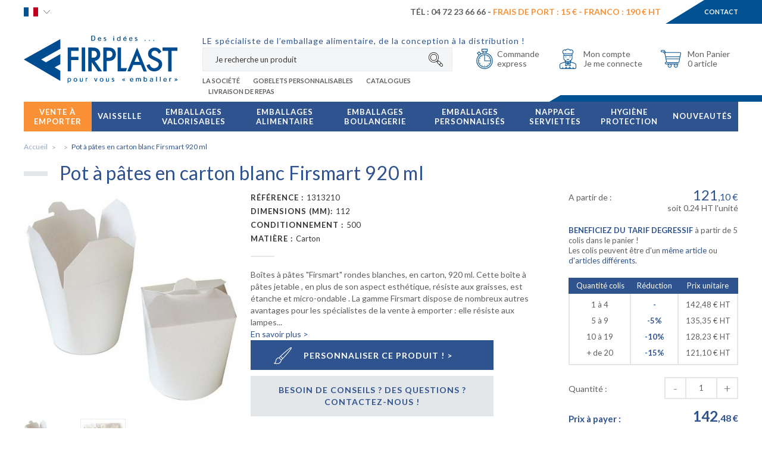

--- FILE ---
content_type: text/html; charset=UTF-8
request_url: https://www.firplast.com/pot-a-pates-en-carton-blanc-firsmart-920-ml-1236.html
body_size: 387635
content:
<!doctype html>
<html lang="fr" class="">
<head itemscope itemtype="http://schema.org/WebSite">


   <title>Pot à pâtes en carton blanc Firsmart 920 ml, Emballages valorisables | Firplast</title>
   <meta name="description" content="Pot à pâtes en carton blanc Firsmart 920 ml. Vendus par 500 au meilleur prix. Firplast, la r&eacute;f&eacute;rence de la vaisselle jetable et de l&rsquo;emballage alimentaire pour les professionnels." />
   <meta name="keywords" content="boite,transport" />
   <meta charset="utf-8">
   <meta name="viewport" content="width=device-width, minimum-scale=1.0, maximum-scale=1.0, user-scalable=no">

   <meta name="robots" content="index, follow" />   
                                    <link rel="alternate" href="https://www.firplast.com/pot-a-pates-en-carton-blanc-firsmart-920-ml-1236.html" hreflang="fr"/>
                                            <link rel="alternate" href="https://uk.firplast.com/920ml-white-paperboard-firsmart-pasta-box-1236.html" hreflang="en"/>
                     
               <meta itemprop="name" content="Firplast" />
   <link itemprop="url" href="https://www.firplast.com" />

      <link type="text/css" href="https://ajax.googleapis.com/ajax/libs/jqueryui/1.12.1/themes/smoothness/jquery-ui.css" rel="stylesheet"/>
   <link type="text/css" href="https://cdnjs.cloudflare.com/ajax/libs/bxslider/4.2.5/jquery.bxslider.min.css" rel="stylesheet"/>
         <link rel="stylesheet" href="https://cdnjs.cloudflare.com/ajax/libs/bootstrap-select/1.11.0/css/bootstrap-select.min.css">
   
      <link href='https://fonts.googleapis.com/css?family=Lato:100,300,400,700,900' rel='stylesheet' type='text/css'>
   
      <link type="text/css" href="/firplast/css/app.css?date=20230110094733" rel="stylesheet"/>
   <link type="text/css" href="/firplast/css/joris.css?date=20180424095103" rel="stylesheet"/>

   <!--favicon placeholder -->
   <link rel="apple-touch-icon" sizes="57x57" href="/firplast/images/favicons/apple-icon-57x57.png">
   <link rel="apple-touch-icon" sizes="60x60" href="/firplast/images/favicons/apple-icon-60x60.png">
   <link rel="apple-touch-icon" sizes="72x72" href="/firplast/images/favicons/apple-icon-72x72.png">
   <link rel="apple-touch-icon" sizes="76x76" href="/firplast/images/favicons/apple-icon-76x76.png">
   <link rel="apple-touch-icon" sizes="114x114" href="/firplast/images/favicons/apple-icon-114x114.png">
   <link rel="apple-touch-icon" sizes="120x120" href="/firplast/images/favicons/apple-icon-120x120.png">
   <link rel="apple-touch-icon" sizes="144x144" href="/firplast/images/favicons/apple-icon-144x144.png">
   <link rel="apple-touch-icon" sizes="152x152" href="/firplast/images/favicons/apple-icon-152x152.png">
   <link rel="apple-touch-icon" sizes="180x180" href="/firplast/images/favicons/apple-icon-180x180.png">
      <link rel="icon" type="image/png" sizes="96x96" href="/firplast/images/favicons/favicon-96x96.png">
   <link rel="icon" type="image/png" sizes="16x16" href="/firplast/images/favicons/favicon-16x16.png">
   <link rel="manifest" href="/firplast/images/favicons/manifest.json">
   <meta name="msapplication-TileColor" content="#ffffff">
   <meta name="msapplication-TileImage" content="/firplast/images/favicons/ms-icon-144x144.png">
   <meta name="theme-color" content="#ffffff">
   

   

      
   
      
<script>(function(w,d,s,l,i){w[l]=w[l]||[];w[l].push({'gtm.start':
                    new Date().getTime(),event:'gtm.js'});var f=d.getElementsByTagName(s)[0],
                 j=d.createElement(s),dl=l!='dataLayer'?'&l='+l:'';j.async=true;j.src=
                 'https://www.googletagmanager.com/gtm.js?id='+i+dl;f.parentNode.insertBefore(j,f);
         })(window,document,'script','dataLayer','GTM-NJS5BCP');</script>
        
   </head>
<body>

<!-- Google Tag Manager (noscript) -->
<noscript><iframe src="https://www.googletagmanager.com/ns.html?id=GTM-NJS5BCP"
                  height="0" width="0" style="display:none;visibility:hidden"></iframe></noscript>
<!-- End Google Tag Manager (noscript) -->
<div class="wrapSiteContainer" id="wrapSiteContainer">
   <div class="wrapSitePusher" id="lazy-container">

      
      <!-- parts/header.tpl -->


    <header>

        <div class="headerTop hidden-xs" id="headerTop">

            <div class="container">
                <div class="row">
                    <div class="col-xs-12">
                        <div class="headerTopLeft">
                                                        <div class="headerLang">
                            <span class="langDefault fr">
                                                                    <img src="/firplast/images/icons/france.svg" alt="Français" class="svg svgFR" />
                                                            </span>
                                <div class="headerLangContent">
                                                                                                                        <a href="https://uk.firplast.com"><img src="/firplast/images/icons/uk.svg" alt="English" class="svg svgEN" /></a>
                                                                                                            </div>
                            </div>
                        </div>
                        <div class="headerTopRight">

                            
                            <div class="headerTopRight1 ">
                                <div class="headerTopRight1Title">
                                                                            T&eacute;l : 04 72 23 66 66 - <span class="clientSage">Frais de port : <b>15 &euro;</b> - Franco : <b>190 € HT</b></span>
                                                                                                        </div>
                            </div>
                            <a href="/contact.html" class="headerTopRight2">Contact</a>
                        </div>
                    </div>
                </div>
            </div>

        </div>

        <div class="header" id="header">
            <div class="container">
                <div class="row">
                    <div class="col-xs-12">
                        <div class="wrapLogo">
                            <a href="#" class="pictoMenu hidden-lg">
                                <img src="/firplast/images/icons/burger.svg" alt="Menu Firplast" class="svg svgBurger" />
                            </a>
                            <a href="/" class="logo"><img src="/firplast/images/icons/logo.svg" class="svg svgLogo img-responsive" alt=""></a>
                        </div>

                        <div class="wrapHeaderBaseline">
                            <div class="baseline hidden-xs">
                                                                    <span>LE sp&eacute;cialiste de l&rsquo;emballage alimentaire, de la conception &agrave; la distribution !</span>
                                                            </div>
                            <div class="collapse collapseHeaderTopSearch" id="collapseHeaderTopSearch">
                                <form action="/recherche" class="headerTopSearch form-inline">
                                    <a class="headerTopSearchClose hidden-lg" id="headerTopSearchClose" href="#">
                                        <img src="/firplast/images/icons/fermer.svg" alt="" class="svg svgClose">
                                    </a>
                                    <div class="headerTopSearchTitle hidden-lg">
                                        Je recherche un produit, <br />une référence...
                                    </div>
                                    <input type="text" placeholder="Je recherche un produit" name="motclef" id="searchbox">
                                                                    </form>
                            </div>

                            
                                                                <div class="headerLinks hidden-md hidden-sm hidden-xs">
                                    <ul class="list-inline">
                                                                                    <li><a href="/p-societe.html">La Société</a></li>
                                                                                    <li><a href="/p-gobelets-personnalisables-et-reutilisables.html">Gobelets personnalisables</a></li>
                                                                                    <li><a href="/p-catalogues.html">Catalogues</a></li>
                                                                                    <li><a href="/p-vente-a-emporter.html">Livraison de repas</a></li>
                                                                            </ul>
                                </div>
                                
                            
                        </div>

                        <div class="wrapHeaderRight">

                                                        <div class="headerLang hidden-lg hidden-md hidden-sm">
                            <span class="langDefault fr">
                                                                    <img src="/firplast/images/icons/france.svg" alt="Français" class="svg svgFR" />
                                                            </span>
                                <div class="headerLangContent">
                                                                                                                        <a href="https://uk.firplast.com"><img src="/firplast/images/icons/uk.svg" alt="English" class="svg svgEN" /></a>
                                                                                                            </div>
                            </div>
                            
                            <div id="cartHeader">
                                <div class="wrapHeaderTopCart ">
    <a href="/shopping_cart.html">
        <img src="/firplast/images/icons/cart.svg" class="svg svgCart" />
        <p class="hidden-sm hidden-xs">Mon Panier<span>0 article</span></p>
    </a>

            <div class="wrapHeaderCartPopup">
                            <p>Aucun produit dans le panier</p>
                    </div>
    
</div>




                            </div>
                            <div class="wrapHeaderTopAccount">
                                <a href="/account/">
                                    <img src="/firplast/images/icons/cooker.svg" class="svg svgUser" />
                                    <p class="hidden-sm hidden-xs">
                                        Mon compte
                                        <span>
                                        Je me connecte                                    </span>
                                    </p>
                                </a>
                                <div class="wrapHeaderAccountPopup">
                                                                            <p class="headerAccountPopupTitle">J'ai déjà un compte</p>
                                        <form action="/login.html" method="post">
                                            <div class="form-group">
                                                <input type="text" placeholder="Email OU Code client*" name="client_email">
                                            </div>
                                            <div class="form-group wrapPass">
                                                <input type="password" name="client_password" placeholder="Mot de passe*">
                                                <button class="btn btnOk" type="submit">OK</button>
                                            </div>
                                            <a href="/password_forgotten.html" class="lostPassword">Mot de passe oubli&eacute; ?</a>
                                            <p class="headerAccountPopupTitle">Je suis nouveau client</p>
                                            <div class="wrapButtonCenter">
                                                <a class="btn btnSecondary btnLink" href="/register">
                                                    Cr&eacute;er un compte <span class="btnArrow">&#10095;</span>
                                                </a>
                                            </div>
                                        </form>
                                                                        <div class="clearfix"></div>
                                </div>
                                <div class="clearfix"></div>
                            </div>

                            <div class="wrapHeaderTopChrono hidden-xs">
                                <a href="/shopping_cart.html">
                                    <img src="/firplast/images/icons/chrono.svg" class="svg svgChrono" />
                                    <p class="hidden-sm hidden-xs">Commande<span>express</span></p>
                                </a>
                            </div>

                            <div class="headerTopSearchTablet">
                                <button class="headerTopSearchTabletButton" id="headerTopSearchTabletButton" type="button" data-target="#collapseHeaderTopSearch" aria-expanded="false" aria-controls="collapseHeaderTopSearch">
                                    <svg class="svg svgSearch" version="1.1" id="Layer_1" xmlns="http://www.w3.org/2000/svg" xmlns:xlink="http://www.w3.org/1999/xlink" x="0px" y="0px"
                                         viewBox="0 0 512.001 512.001" style="enable-background:new 0 0 512.001 512.001;" xml:space="preserve">
                                    <g>
                                        <g>
                                            <g>
                                                <path d="M181.189,60.754c-66.4,0-120.422,54.022-120.422,120.422c0,66.402,54.022,120.422,120.422,120.422
                                                s120.422-54.022,120.422-120.422C301.612,114.776,247.589,60.754,181.189,60.754z M181.189,285.379
                                                c-57.457,0-104.201-46.745-104.201-104.201c0-57.456,46.745-104.201,104.201-104.201c57.456,0,104.201,46.745,104.201,104.201
                                                C285.391,238.634,238.646,285.379,181.189,285.379z"/>
                                                <path d="M496.723,422.882l-101.38-101.38c-9.86-9.86-22.97-15.29-36.915-15.29c-0.574,0-1.146,0.024-1.718,0.042l-24.743-24.744
                                                c19.191-28.745,30.395-63.254,30.395-100.334C362.364,81.275,281.089,0,181.189,0S0.013,81.275,0.013,181.176
                                                c0,99.9,81.275,181.177,181.175,181.177c37.081,0,71.59-11.206,100.335-30.397l24.743,24.742
                                                c-0.019,0.572-0.042,1.144-0.042,1.719c0,13.945,5.431,27.054,15.291,36.914l101.381,101.381
                                                c9.861,9.86,22.97,15.29,36.914,15.29c13.943,0,27.052-5.43,36.915-15.291C517.076,476.356,517.076,443.237,496.723,422.882z
                                                 M181.189,346.132c-90.956,0-164.954-73.998-164.954-164.955S90.233,16.221,181.189,16.221s164.954,73.998,164.954,164.955
                                                S272.146,346.132,181.189,346.132z M310.407,337.897l-15.662-15.662c10.119-8.161,19.343-17.386,27.504-27.503l15.662,15.663
                                                c-6.046,2.585-11.606,6.319-16.395,11.108C316.727,326.291,312.993,331.852,310.407,337.897z M332.985,383.86
                                                c-6.796-6.797-10.539-15.833-10.539-25.443c0-9.612,3.744-18.648,10.539-25.443c6.797-6.797,15.834-10.539,25.444-10.539
                                                s18.648,3.743,25.443,10.539l51.554,51.554l-50.888,50.888L332.985,383.86z M485.254,485.24
                                                c-6.798,6.797-15.835,10.539-25.444,10.539c-9.61,0-18.647-3.743-25.443-10.539l-38.356-38.355l50.889-50.888l38.355,38.355
                                                C499.282,448.382,499.282,471.21,485.254,485.24z"/>
                                            </g>
                                        </g>
                                    </g>
                                </svg>
                                </button>
                            </div>

                        </div>
                                                                                                                                                                                                                                                                                                                                                                                                                                                                                                                                            </div>
                </div>
            </div>
        </div>

    </header>







       






               <div class="clearfix"></div>

                  <div class="wrapMenu" id="wrapMenu">
             <!-- parts/menu.tpl -->

    <nav class="menu">
        <div class="container">
            <div class="row">
                <div class="col-xs-12">
                    <ul class="list-inline mainMenu">

                        
                                                                                <li id="menu-category-137" class="firstLevel firstLevelNew">
                                <div class="blockFirstLevel">
                                                                            <a class="linkMenu" href="/vente-a-emporter-137" >
                                            Vente à emporter
                                        </a>
                                                                        <a href="#" class="arrowR hidden-lg hidden-md"></a>
                                </div>

                                

                                                                        <ul class="subMenulvl1 blocMenu  list-unstyled">
                                        <li class="backMenu">
                                            <a href="#" class="backMenuLink">
                                                <span></span>
                                                Vente à emporter
                                            </a>
                                        </li>
                                        <li class="secondLevel">
                                            <div class="blockSecondLevel">
                                                <div class="row">
                                                                                                                                                                                                                                                                            <div class="col-lg-3 col-xs-12">
                                                                                                                            <ul class="thirdLevel list-unstyled clearfix">
                                                                    <li>
                                                                        <div class="titleLvl5">
                                                                            <div class="wrapImgProductMenu">
                                                                                <img format="" alt="Sandwicherie" crop="" class="img-responsive imgProductMenu lazy" data-src="https://static1.firplast.com/cache/menu/s/a/sandwich_50x50.jpg" />
                                                                            </div>
                                                                            <a href="/vente-a-emporter/sandwicherie-139"><strong>Sandwicherie</strong></a>
                                                                                                                                                    </div>
                                                                                                                                            </li>
                                                                </ul>
                                                                                                                            <ul class="thirdLevel list-unstyled clearfix">
                                                                    <li>
                                                                        <div class="titleLvl5">
                                                                            <div class="wrapImgProductMenu">
                                                                                <img format="" alt="Concept Burger" crop="" class="img-responsive imgProductMenu lazy" data-src="https://static1.firplast.com/cache/menu/b/u/burger_50x50.jpg" />
                                                                            </div>
                                                                            <a href="/vente-a-emporter/concept-burger-140"><strong>Concept Burger</strong></a>
                                                                                                                                                    </div>
                                                                                                                                            </li>
                                                                </ul>
                                                                                                                            <ul class="thirdLevel list-unstyled clearfix">
                                                                    <li>
                                                                        <div class="titleLvl5">
                                                                            <div class="wrapImgProductMenu">
                                                                                <img format="" alt="Friterie" crop="" class="img-responsive imgProductMenu lazy" data-src="https://static1.firplast.com/cache/menu/b/a/barquettes_frites_50x50.jpg" />
                                                                            </div>
                                                                            <a href="/vente-a-emporter/friterie-141"><strong>Friterie</strong></a>
                                                                                                                                                    </div>
                                                                                                                                            </li>
                                                                </ul>
                                                                                                                            <ul class="thirdLevel list-unstyled clearfix">
                                                                    <li>
                                                                        <div class="titleLvl5">
                                                                            <div class="wrapImgProductMenu">
                                                                                <img format="" alt="Pizzeria" crop="" class="img-responsive imgProductMenu lazy" data-src="https://static1.firplast.com/cache/menu/b/o/boites_pizzas_50x50.jpg" />
                                                                            </div>
                                                                            <a href="/vente-a-emporter/pizzeria-147"><strong>Pizzeria</strong></a>
                                                                                                                                                    </div>
                                                                                                                                            </li>
                                                                </ul>
                                                            
                                                                                                                    </div>
                                                                                                            <div class="col-lg-3 col-xs-12">
                                                                                                                            <ul class="thirdLevel list-unstyled clearfix">
                                                                    <li>
                                                                        <div class="titleLvl5">
                                                                            <div class="wrapImgProductMenu">
                                                                                <img format="" alt="Livraison de Repas à Domicile" crop="" class="img-responsive imgProductMenu lazy" data-src="https://static1.firplast.com/cache/menu/f/i/firpack_50x50.jpg" />
                                                                            </div>
                                                                            <a href="/vente-a-emporter/livraison-de-repas-a-domicile-151"><strong>Livraison de Repas à Domicile</strong></a>
                                                                                                                                                    </div>
                                                                                                                                            </li>
                                                                </ul>
                                                                                                                            <ul class="thirdLevel list-unstyled clearfix">
                                                                    <li>
                                                                        <div class="titleLvl5">
                                                                            <div class="wrapImgProductMenu">
                                                                                <img format="" alt="Pasta Bar" crop="" class="img-responsive imgProductMenu lazy" data-src="https://static1.firplast.com/cache/menu/p/a/pasta_bar_50x50.jpg" />
                                                                            </div>
                                                                            <a href="/vente-a-emporter/pasta-bar-145"><strong>Pasta Bar</strong></a>
                                                                                                                                                    </div>
                                                                                                                                            </li>
                                                                </ul>
                                                                                                                            <ul class="thirdLevel list-unstyled clearfix">
                                                                    <li>
                                                                        <div class="titleLvl5">
                                                                            <div class="wrapImgProductMenu">
                                                                                <img format="" alt="Concept Poulet" crop="" class="img-responsive imgProductMenu lazy" data-src="https://static1.firplast.com/cache/menu/p/o/poulet_50x50.jpg" />
                                                                            </div>
                                                                            <a href="/vente-a-emporter/concept-poulet-148"><strong>Concept Poulet</strong></a>
                                                                                                                                                    </div>
                                                                                                                                            </li>
                                                                </ul>
                                                                                                                            <ul class="thirdLevel list-unstyled clearfix">
                                                                    <li>
                                                                        <div class="titleLvl5">
                                                                            <div class="wrapImgProductMenu">
                                                                                <img format="" alt="Salad Bar" crop="" class="img-responsive imgProductMenu lazy" data-src="https://static1.firplast.com/cache/menu/s/a/salad_bar_50x50.jpg" />
                                                                            </div>
                                                                            <a href="/vente-a-emporter/salad-bar-138"><strong>Salad Bar</strong></a>
                                                                                                                                                    </div>
                                                                                                                                            </li>
                                                                </ul>
                                                            
                                                                                                                    </div>
                                                                                                            <div class="col-lg-3 col-xs-12">
                                                                                                                            <ul class="thirdLevel list-unstyled clearfix">
                                                                    <li>
                                                                        <div class="titleLvl5">
                                                                            <div class="wrapImgProductMenu">
                                                                                <img format="" alt="Finger Food" crop="" class="img-responsive imgProductMenu lazy" data-src="https://static1.firplast.com/cache/menu/f/i/finger_food_50x50.jpg" />
                                                                            </div>
                                                                            <a href="/vente-a-emporter/finger-food-142"><strong>Finger Food</strong></a>
                                                                                                                                                    </div>
                                                                                                                                            </li>
                                                                </ul>
                                                                                                                            <ul class="thirdLevel list-unstyled clearfix">
                                                                    <li>
                                                                        <div class="titleLvl5">
                                                                            <div class="wrapImgProductMenu">
                                                                                <img format="" alt="Sushi, Wok et Asiatique" crop="" class="img-responsive imgProductMenu lazy" data-src="https://static1.firplast.com/cache/menu/s/u/sushi_50x50.jpg" />
                                                                            </div>
                                                                            <a href="/vente-a-emporter/sushi-wok-et-asiatique-149"><strong>Sushi, Wok et Asiatique</strong></a>
                                                                                                                                                    </div>
                                                                                                                                            </li>
                                                                </ul>
                                                                                                                            <ul class="thirdLevel list-unstyled clearfix">
                                                                    <li>
                                                                        <div class="titleLvl5">
                                                                            <div class="wrapImgProductMenu">
                                                                                <img format="" alt="Bar à soupe" crop="" class="img-responsive imgProductMenu lazy" data-src="https://static1.firplast.com/cache/menu/p/o/pots_50x50.jpg" />
                                                                            </div>
                                                                            <a href="/vente-a-emporter/bar-a-soupe-144"><strong>Bar à soupe</strong></a>
                                                                                                                                                    </div>
                                                                                                                                            </li>
                                                                </ul>
                                                            
                                                                                                                    </div>
                                                                                                            <div class="col-lg-3 col-xs-12">
                                                                                                                            <ul class="thirdLevel list-unstyled clearfix">
                                                                    <li>
                                                                        <div class="titleLvl5">
                                                                            <div class="wrapImgProductMenu">
                                                                                <img format="" alt="Bar à jus" crop="" class="img-responsive imgProductMenu lazy" data-src="https://static1.firplast.com/cache/menu/b/a/bar_jus_50x50.jpg" />
                                                                            </div>
                                                                            <a href="/vente-a-emporter/bar-a-jus-143"><strong>Bar à jus</strong></a>
                                                                                                                                                    </div>
                                                                                                                                            </li>
                                                                </ul>
                                                                                                                            <ul class="thirdLevel list-unstyled clearfix">
                                                                    <li>
                                                                        <div class="titleLvl5">
                                                                            <div class="wrapImgProductMenu">
                                                                                <img format="" alt="Coffee Shop" crop="" class="img-responsive imgProductMenu lazy" data-src="https://static1.firplast.com/cache/menu/c/o/coffee_bar_50x50.jpg" />
                                                                            </div>
                                                                            <a href="/vente-a-emporter/coffee-shop-150"><strong>Coffee Shop</strong></a>
                                                                                                                                                    </div>
                                                                                                                                            </li>
                                                                </ul>
                                                                                                                            <ul class="thirdLevel list-unstyled clearfix">
                                                                    <li>
                                                                        <div class="titleLvl5">
                                                                            <div class="wrapImgProductMenu">
                                                                                <img format="" alt="Camping et Tourisme" crop="" class="img-responsive imgProductMenu lazy" data-src="https://static1.firplast.com/cache/p/i/picto_camping_50x50.jpg" />
                                                                            </div>
                                                                            <a href="/vente-a-emporter/camping-et-tourisme-216"><strong>Camping et Tourisme</strong></a>
                                                                                                                                                    </div>
                                                                                                                                            </li>
                                                                </ul>
                                                            
                                                                                                                                                                                                <ul class="thirdLevel list-unstyled clearfix blocGamme">
                                                                        <li>
                                                                            <div class="titleLvl5">
                                                                                <a href="/vente-a-emporter-137/gamme-personnalisable-1052">Les produits personnalisables</a>
                                                                            </div>
                                                                        </li>
                                                                    </ul>
                                                                                                                                                                                                    <ul class="thirdLevel list-unstyled clearfix blocGamme">
                                                                        <li>
                                                                            <div class="titleLvl5 titleLvl5Tertiary">
                                                                                <a href="/vente-a-emporter-137/gamme-valorisable-1051"><span>Emballages alimentaires responsables </span><span>&amp; valorisables</span></a>
                                                                            </div>
                                                                        </li>
                                                                    </ul>
                                                                                                                                                                                    </div>
                                                    
                                                </div>
                                            </div>
                                        </li>

                                        
                                    </ul>
                                                                                                </li>
                                                                                <li id="menu-category-80" class="firstLevel ">
                                <div class="blockFirstLevel">
                                                                            <a class="linkMenu" href="/vaisselle-80" >
                                            Vaisselle 
                                        </a>
                                                                        <a href="#" class="arrowR hidden-lg hidden-md"></a>
                                </div>

                                

                                                                        <ul class="subMenulvl1 blocMenu  list-unstyled">
                                        <li class="backMenu">
                                            <a href="#" class="backMenuLink">
                                                <span></span>
                                                Vaisselle 
                                            </a>
                                        </li>
                                        <li class="secondLevel">
                                            <div class="blockSecondLevel">
                                                <div class="row">
                                                                                                                                                                                                                                                                            <div class="col-lg-3 col-xs-12">
                                                                                                                            <ul class="thirdLevel list-unstyled clearfix">
                                                                    <li>
                                                                        <div class="titleLvl5">
                                                                            <div class="wrapImgProductMenu">
                                                                                <img format="" alt="Assiettes Jetables et réutilisables" crop="" class="img-responsive imgProductMenu lazy" data-src="https://static1.firplast.com/cache/menu/a/s/assiettes_jetables_50x50.jpg" />
                                                                            </div>
                                                                            <a href="/vaisselle/assiettes-jetables-et-reutilisables-66"><strong>Assiettes Jetables et réutilisables</strong></a>
                                                                                                                                                        <a href="#" class="arrowR hidden-lg hidden-md"></a>
                                                                                                                                                    </div>
                                                                                                                                                <ul class="subMenulvl2 blocMenu list-unstyled">
                                                                            <li class="backMenu hidden-lg">
                                                                                <a href="/vaisselle/assiettes-jetables-et-reutilisables-66" class="backMenuLink">
                                                                                    <span></span>
                                                                                    Assiettes Jetables et réutilisables
                                                                                </a>
                                                                            </li>
                                                                                                                                                            <li>
                                                                                    <a class="thirdLevelBtn" href="/vaisselle/assiettes-jetables-et-reutilisables/assiettes-responsables-70">
                                                                                        <span class="thirdLevelBtText">Assiettes Responsables</span>
                                                                                    </a>
                                                                                </li>
                                                                                                                                                            <li>
                                                                                    <a class="thirdLevelBtn" href="/vaisselle/assiettes-jetables-et-reutilisables/assiettes-plastique-reutilisable-68">
                                                                                        <span class="thirdLevelBtText">Assiettes Plastique Réutilisable</span>
                                                                                    </a>
                                                                                </li>
                                                                                                                                                            <li>
                                                                                    <a class="thirdLevelBtn" href="/vaisselle/assiettes-jetables-et-reutilisables/assiettes-carton-82">
                                                                                        <span class="thirdLevelBtText">Assiettes Carton</span>
                                                                                    </a>
                                                                                </li>
                                                                                                                                                            <li>
                                                                                    <a class="thirdLevelBtn" href="/vaisselle/assiettes-jetables-et-reutilisables/assiettes-scellables-69">
                                                                                        <span class="thirdLevelBtText">Assiettes Scellables</span>
                                                                                    </a>
                                                                                </li>
                                                                                                                                                            <li>
                                                                                    <a class="thirdLevelBtn" href="/vaisselle/assiettes-jetables-et-reutilisables/assiettes-traiteur-luxe-67">
                                                                                        <span class="thirdLevelBtText">Assiettes Traiteur Luxe</span>
                                                                                    </a>
                                                                                </li>
                                                                                                                                                            <li>
                                                                                    <a class="thirdLevelBtn" href="/vaisselle/assiettes-jetables-et-reutilisables/bol-et-assiettes-creuses-74">
                                                                                        <span class="thirdLevelBtText">Bol et Assiettes Creuses</span>
                                                                                    </a>
                                                                                </li>
                                                                                                                                                    </ul>
                                                                                                                                            </li>
                                                                </ul>
                                                                                                                            <ul class="thirdLevel list-unstyled clearfix">
                                                                    <li>
                                                                        <div class="titleLvl5">
                                                                            <div class="wrapImgProductMenu">
                                                                                <img format="" alt="Gobelets Jetables & Réutilisables" crop="" class="img-responsive imgProductMenu lazy" data-src="https://static1.firplast.com/cache/menu/g/o/gobelets_jetables_verres_50x50.jpg" />
                                                                            </div>
                                                                            <a href="/vaisselle/gobelets-jetables-et-reutilisables-59"><strong>Gobelets Jetables & Réutilisables</strong></a>
                                                                                                                                                        <a href="#" class="arrowR hidden-lg hidden-md"></a>
                                                                                                                                                    </div>
                                                                                                                                                <ul class="subMenulvl2 blocMenu list-unstyled">
                                                                            <li class="backMenu hidden-lg">
                                                                                <a href="/vaisselle/gobelets-jetables-et-reutilisables-59" class="backMenuLink">
                                                                                    <span></span>
                                                                                    Gobelets Jetables & Réutilisables
                                                                                </a>
                                                                            </li>
                                                                                                                                                            <li>
                                                                                    <a class="thirdLevelBtn" href="/vaisselle/gobelets-jetables-et-reutilisables/gobelets-responsables-60">
                                                                                        <span class="thirdLevelBtText">Gobelets Responsables</span>
                                                                                    </a>
                                                                                </li>
                                                                                                                                                            <li>
                                                                                    <a class="thirdLevelBtn" href="/vaisselle/gobelets-jetables-et-reutilisables/gobelets-en-carton-61">
                                                                                        <span class="thirdLevelBtText">Gobelets en Carton</span>
                                                                                    </a>
                                                                                </li>
                                                                                                                                                            <li>
                                                                                    <a class="thirdLevelBtn" href="/vaisselle/gobelets-jetables-et-reutilisables/gobelets-reutilisables-83">
                                                                                        <span class="thirdLevelBtText">Gobelets Réutilisables</span>
                                                                                    </a>
                                                                                </li>
                                                                                                                                                            <li>
                                                                                    <a class="thirdLevelBtn" href="/vaisselle/gobelets-jetables-et-reutilisables/pots-desserts-84">
                                                                                        <span class="thirdLevelBtText">Pots desserts</span>
                                                                                    </a>
                                                                                </li>
                                                                                                                                                            <li>
                                                                                    <a class="thirdLevelBtn" href="/vaisselle/gobelets-jetables-et-reutilisables/pailles-porte-gobelet-et-accessoires-62">
                                                                                        <span class="thirdLevelBtText">Pailles, Porte Gobelet et Accessoires</span>
                                                                                    </a>
                                                                                </li>
                                                                                                                                                            <li>
                                                                                    <a class="thirdLevelBtn" href="/vaisselle/gobelets-jetables-et-reutilisables/verres-a-vin-cocktail-champagne-bouteilles-64">
                                                                                        <span class="thirdLevelBtText">Verres à Vin, Cocktail, Champagne, Bouteilles</span>
                                                                                    </a>
                                                                                </li>
                                                                                                                                                    </ul>
                                                                                                                                            </li>
                                                                </ul>
                                                            
                                                                                                                    </div>
                                                                                                            <div class="col-lg-3 col-xs-12">
                                                                                                                            <ul class="thirdLevel list-unstyled clearfix">
                                                                    <li>
                                                                        <div class="titleLvl5">
                                                                            <div class="wrapImgProductMenu">
                                                                                <img format="" alt="Couverts Jetables et Réutilisables" crop="" class="img-responsive imgProductMenu lazy" data-src="https://static1.firplast.com/cache/menu/c/o/couverts_jetables_50x50.jpg" />
                                                                            </div>
                                                                            <a href="/vaisselle/couverts-jetables-et-reutilisables-54"><strong>Couverts Jetables et Réutilisables</strong></a>
                                                                                                                                                        <a href="#" class="arrowR hidden-lg hidden-md"></a>
                                                                                                                                                    </div>
                                                                                                                                                <ul class="subMenulvl2 blocMenu list-unstyled">
                                                                            <li class="backMenu hidden-lg">
                                                                                <a href="/vaisselle/couverts-jetables-et-reutilisables-54" class="backMenuLink">
                                                                                    <span></span>
                                                                                    Couverts Jetables et Réutilisables
                                                                                </a>
                                                                            </li>
                                                                                                                                                            <li>
                                                                                    <a class="thirdLevelBtn" href="/vaisselle/couverts-jetables-et-reutilisables/couverts-responsables-57">
                                                                                        <span class="thirdLevelBtText">Couverts Responsables</span>
                                                                                    </a>
                                                                                </li>
                                                                                                                                                            <li>
                                                                                    <a class="thirdLevelBtn" href="/vaisselle/couverts-jetables-et-reutilisables/couverts-plastique-55">
                                                                                        <span class="thirdLevelBtText">Couverts Plastique</span>
                                                                                    </a>
                                                                                </li>
                                                                                                                                                            <li>
                                                                                    <a class="thirdLevelBtn" href="/vaisselle/couverts-jetables-et-reutilisables/sachets-couverts-56">
                                                                                        <span class="thirdLevelBtText">Sachets Couverts</span>
                                                                                    </a>
                                                                                </li>
                                                                                                                                                            <li>
                                                                                    <a class="thirdLevelBtn" href="/vaisselle/couverts-jetables-et-reutilisables/couverts-plastique-reutilisable-58">
                                                                                        <span class="thirdLevelBtText">Couverts plastique réutilisable</span>
                                                                                    </a>
                                                                                </li>
                                                                                                                                                            <li>
                                                                                    <a class="thirdLevelBtn" href="/vaisselle/couverts-jetables-et-reutilisables/piques-85">
                                                                                        <span class="thirdLevelBtText">Piques</span>
                                                                                    </a>
                                                                                </li>
                                                                                                                                                    </ul>
                                                                                                                                            </li>
                                                                </ul>
                                                                                                                            <ul class="thirdLevel list-unstyled clearfix">
                                                                    <li>
                                                                        <div class="titleLvl5">
                                                                            <div class="wrapImgProductMenu">
                                                                                <img format="" alt="Verrines et Cocktail" crop="" class="img-responsive imgProductMenu lazy" data-src="https://static1.firplast.com/cache/menu/v/e/verrines_50x50.jpg" />
                                                                            </div>
                                                                            <a href="/vaisselle/verrines-et-cocktail-47"><strong>Verrines et Cocktail</strong></a>
                                                                                                                                                        <a href="#" class="arrowR hidden-lg hidden-md"></a>
                                                                                                                                                    </div>
                                                                                                                                                <ul class="subMenulvl2 blocMenu list-unstyled">
                                                                            <li class="backMenu hidden-lg">
                                                                                <a href="/vaisselle/verrines-et-cocktail-47" class="backMenuLink">
                                                                                    <span></span>
                                                                                    Verrines et Cocktail
                                                                                </a>
                                                                            </li>
                                                                                                                                                            <li>
                                                                                    <a class="thirdLevelBtn" href="/vaisselle/verrines-et-cocktail/verrines-responsables-48">
                                                                                        <span class="thirdLevelBtText">Verrines Responsables</span>
                                                                                    </a>
                                                                                </li>
                                                                                                                                                            <li>
                                                                                    <a class="thirdLevelBtn" href="/vaisselle/verrines-et-cocktail/verrines-en-plastique-52">
                                                                                        <span class="thirdLevelBtText">Verrines en Plastique</span>
                                                                                    </a>
                                                                                </li>
                                                                                                                                                            <li>
                                                                                    <a class="thirdLevelBtn" href="/vaisselle/verrines-et-cocktail/verrines-en-verre-53">
                                                                                        <span class="thirdLevelBtText">Verrines en Verre</span>
                                                                                    </a>
                                                                                </li>
                                                                                                                                                            <li>
                                                                                    <a class="thirdLevelBtn" href="/vaisselle/verrines-et-cocktail/mini-bocaux-et-pots-112">
                                                                                        <span class="thirdLevelBtText">Mini Bocaux et Pots</span>
                                                                                    </a>
                                                                                </li>
                                                                                                                                                            <li>
                                                                                    <a class="thirdLevelBtn" href="/vaisselle/verrines-et-cocktail/mini-vaisselle-jetable-et-reutilisable-50">
                                                                                        <span class="thirdLevelBtText">Mini Vaisselle Jetable et réutilisable</span>
                                                                                    </a>
                                                                                </li>
                                                                                                                                                            <li>
                                                                                    <a class="thirdLevelBtn" href="/vaisselle/verrines-et-cocktail/presentoirs-et-transport-51">
                                                                                        <span class="thirdLevelBtText">Présentoirs et Transport</span>
                                                                                    </a>
                                                                                </li>
                                                                                                                                                    </ul>
                                                                                                                                            </li>
                                                                </ul>
                                                            
                                                                                                                    </div>
                                                                                                            <div class="col-lg-3 col-xs-12">
                                                                                                                            <ul class="thirdLevel list-unstyled clearfix">
                                                                    <li>
                                                                        <div class="titleLvl5">
                                                                            <div class="wrapImgProductMenu">
                                                                                <img format="" alt="Saladiers" crop="" class="img-responsive imgProductMenu lazy" data-src="https://static1.firplast.com/cache/menu/s/a/saladiers_50x50.jpg" />
                                                                            </div>
                                                                            <a href="/vaisselle/saladiers-71"><strong>Saladiers</strong></a>
                                                                                                                                                        <a href="#" class="arrowR hidden-lg hidden-md"></a>
                                                                                                                                                    </div>
                                                                                                                                                <ul class="subMenulvl2 blocMenu list-unstyled">
                                                                            <li class="backMenu hidden-lg">
                                                                                <a href="/vaisselle/saladiers-71" class="backMenuLink">
                                                                                    <span></span>
                                                                                    Saladiers
                                                                                </a>
                                                                            </li>
                                                                                                                                                            <li>
                                                                                    <a class="thirdLevelBtn" href="/vaisselle/saladiers/saladiers-responsables-72">
                                                                                        <span class="thirdLevelBtText">Saladiers Responsables</span>
                                                                                    </a>
                                                                                </li>
                                                                                                                                                            <li>
                                                                                    <a class="thirdLevelBtn" href="/vaisselle/saladiers/saladiers-jetables-et-reutilisables-75">
                                                                                        <span class="thirdLevelBtText">Saladiers Jetables et Réutilisables</span>
                                                                                    </a>
                                                                                </li>
                                                                                                                                                            <li>
                                                                                    <a class="thirdLevelBtn" href="/vaisselle/saladiers/boite-salade-en-carton-86">
                                                                                        <span class="thirdLevelBtText">Boite Salade en Carton</span>
                                                                                    </a>
                                                                                </li>
                                                                                                                                                            <li>
                                                                                    <a class="thirdLevelBtn" href="/vaisselle/saladiers/couvercles-254">
                                                                                        <span class="thirdLevelBtText">Couvercles</span>
                                                                                    </a>
                                                                                </li>
                                                                                                                                                    </ul>
                                                                                                                                            </li>
                                                                </ul>
                                                            
                                                                                                                    </div>
                                                                                                            <div class="col-lg-3 col-xs-12">
                                                                                                                            <ul class="thirdLevel list-unstyled clearfix">
                                                                    <li>
                                                                        <div class="titleLvl5">
                                                                            <div class="wrapImgProductMenu">
                                                                                <img format="" alt="Pailles et Accessoires" crop="" class="img-responsive imgProductMenu lazy" data-src="https://static1.firplast.com/cache/7/9/790036_1024x1024_50x50.jpg" />
                                                                            </div>
                                                                            <a href="/vaisselle/pailles-et-accessoires-194"><strong>Pailles et Accessoires</strong></a>
                                                                                                                                                        <a href="#" class="arrowR hidden-lg hidden-md"></a>
                                                                                                                                                    </div>
                                                                                                                                                <ul class="subMenulvl2 blocMenu list-unstyled">
                                                                            <li class="backMenu hidden-lg">
                                                                                <a href="/vaisselle/pailles-et-accessoires-194" class="backMenuLink">
                                                                                    <span></span>
                                                                                    Pailles et Accessoires
                                                                                </a>
                                                                            </li>
                                                                                                                                                            <li>
                                                                                    <a class="thirdLevelBtn" href="/vaisselle/pailles-et-accessoires/pailles-en-papier-207">
                                                                                        <span class="thirdLevelBtText">Pailles en Papier</span>
                                                                                    </a>
                                                                                </li>
                                                                                                                                                            <li>
                                                                                    <a class="thirdLevelBtn" href="/vaisselle/pailles-et-accessoires/pailles-en-plastique-196">
                                                                                        <span class="thirdLevelBtText">Pailles en Plastique</span>
                                                                                    </a>
                                                                                </li>
                                                                                                                                                            <li>
                                                                                    <a class="thirdLevelBtn" href="/vaisselle/pailles-et-accessoires/pailles-en-pla-197">
                                                                                        <span class="thirdLevelBtText">Pailles en PLA</span>
                                                                                    </a>
                                                                                </li>
                                                                                                                                                    </ul>
                                                                                                                                            </li>
                                                                </ul>
                                                            
                                                                                                                                                                                                <ul class="thirdLevel list-unstyled clearfix blocGamme">
                                                                        <li>
                                                                            <div class="titleLvl5">
                                                                                <a href="/vaisselle-80/gamme-personnalisable-1052">Les produits personnalisables</a>
                                                                            </div>
                                                                        </li>
                                                                    </ul>
                                                                                                                                                                                                    <ul class="thirdLevel list-unstyled clearfix blocGamme">
                                                                        <li>
                                                                            <div class="titleLvl5 titleLvl5Tertiary">
                                                                                <a href="/vaisselle-80/gamme-valorisable-1051"><span>Emballages alimentaires responsables </span><span>&amp; valorisables</span></a>
                                                                            </div>
                                                                        </li>
                                                                    </ul>
                                                                                                                                                                                    </div>
                                                    
                                                </div>
                                            </div>
                                        </li>

                                        
                                    </ul>
                                                                                                </li>
                                                                                <li id="menu-category-1" class="firstLevel ">
                                <div class="blockFirstLevel">
                                                                            <a class="linkMenu" href="/emballages-valorisables-1" >
                                            Emballages valorisables
                                        </a>
                                                                        <a href="#" class="arrowR hidden-lg hidden-md"></a>
                                </div>

                                

                                                                        <ul class="subMenulvl1 blocMenu blocMenuProduct list-unstyled">
                                        <li class="backMenu">
                                            <a href="#" class="backMenuLink">
                                                <span></span>
                                                Emballages valorisables
                                            </a>
                                        </li>
                                        <li class="secondLevel">
                                            <div class="blockSecondLevel">
                                                <div class="row">
                                                                                                                                                                                                                                                                            <div class="col-lg-4 col-xs-12">
                                                                                                                            <ul class="thirdLevel list-unstyled clearfix">
                                                                    <li>
                                                                        <div class="titleLvl5">
                                                                            <div class="wrapImgProductMenu">
                                                                                <img format="" alt="Emballage alimentaire en Inox" crop="" class="img-responsive imgProductMenu lazy" data-src="https://static1.firplast.com/cache/i/n/inox_50x50.png" />
                                                                            </div>
                                                                            <a href="/emballages-valorisables/emballage-alimentaire-en-inox-224"><strong>Emballage alimentaire en Inox</strong></a>
                                                                                                                                                        <a href="#" class="arrowR hidden-lg hidden-md"></a>
                                                                                                                                                    </div>
                                                                                                                                                <ul class="subMenulvl2 blocMenu list-unstyled">
                                                                            <li class="backMenu hidden-lg">
                                                                                <a href="/emballages-valorisables/emballage-alimentaire-en-inox-224" class="backMenuLink">
                                                                                    <span></span>
                                                                                    Emballage alimentaire en Inox
                                                                                </a>
                                                                            </li>
                                                                                                                                                            <li>
                                                                                    <a class="thirdLevelBtn" href="/emballages-valorisables/emballage-alimentaire-en-inox/couverts-228">
                                                                                        <span class="thirdLevelBtText">Couverts</span>
                                                                                    </a>
                                                                                </li>
                                                                                                                                                    </ul>
                                                                                                                                            </li>
                                                                </ul>
                                                                                                                            <ul class="thirdLevel list-unstyled clearfix">
                                                                    <li>
                                                                        <div class="titleLvl5">
                                                                            <div class="wrapImgProductMenu">
                                                                                <img format="" alt="Emballage Alimentaire en Bois" crop="" class="img-responsive imgProductMenu lazy" data-src="https://static1.firplast.com/cache/menu/v/a/vaisselle_bois_50x50.jpg" />
                                                                            </div>
                                                                            <a href="/emballages-valorisables/emballage-alimentaire-en-bois-4"><strong>Emballage Alimentaire en Bois</strong></a>
                                                                                                                                                        <a href="#" class="arrowR hidden-lg hidden-md"></a>
                                                                                                                                                    </div>
                                                                                                                                                <ul class="subMenulvl2 blocMenu list-unstyled">
                                                                            <li class="backMenu hidden-lg">
                                                                                <a href="/emballages-valorisables/emballage-alimentaire-en-bois-4" class="backMenuLink">
                                                                                    <span></span>
                                                                                    Emballage Alimentaire en Bois
                                                                                </a>
                                                                            </li>
                                                                                                                                                            <li>
                                                                                    <a class="thirdLevelBtn" href="/emballages-valorisables/emballage-alimentaire-en-bois/assiettes-170">
                                                                                        <span class="thirdLevelBtText">Assiettes</span>
                                                                                    </a>
                                                                                </li>
                                                                                                                                                            <li>
                                                                                    <a class="thirdLevelBtn" href="/emballages-valorisables/emballage-alimentaire-en-bois/piques-et-accessoires-173">
                                                                                        <span class="thirdLevelBtText">Piques et Accessoires</span>
                                                                                    </a>
                                                                                </li>
                                                                                                                                                            <li>
                                                                                    <a class="thirdLevelBtn" href="/emballages-valorisables/emballage-alimentaire-en-bois/plateaux-repas-175">
                                                                                        <span class="thirdLevelBtText">Plateaux Repas</span>
                                                                                    </a>
                                                                                </li>
                                                                                                                                                            <li>
                                                                                    <a class="thirdLevelBtn" href="/emballages-valorisables/emballage-alimentaire-en-bois/couverts-176">
                                                                                        <span class="thirdLevelBtText">Couverts</span>
                                                                                    </a>
                                                                                </li>
                                                                                                                                                            <li>
                                                                                    <a class="thirdLevelBtn" href="/emballages-valorisables/emballage-alimentaire-en-bois/verrines-177">
                                                                                        <span class="thirdLevelBtText">Verrines</span>
                                                                                    </a>
                                                                                </li>
                                                                                                                                                    </ul>
                                                                                                                                            </li>
                                                                </ul>
                                                                                                                            <ul class="thirdLevel list-unstyled clearfix">
                                                                    <li>
                                                                        <div class="titleLvl5">
                                                                            <div class="wrapImgProductMenu">
                                                                                <img format="" alt="Emballage Alimentaire en Pulpe" crop="" class="img-responsive imgProductMenu lazy" data-src="https://static1.firplast.com/cache/menu/v/a/vaisselle_pulpe_50x50.jpg" />
                                                                            </div>
                                                                            <a href="/emballages-valorisables/emballage-alimentaire-en-pulpe-3"><strong>Emballage Alimentaire en Pulpe</strong></a>
                                                                                                                                                        <a href="#" class="arrowR hidden-lg hidden-md"></a>
                                                                                                                                                    </div>
                                                                                                                                                <ul class="subMenulvl2 blocMenu list-unstyled">
                                                                            <li class="backMenu hidden-lg">
                                                                                <a href="/emballages-valorisables/emballage-alimentaire-en-pulpe-3" class="backMenuLink">
                                                                                    <span></span>
                                                                                    Emballage Alimentaire en Pulpe
                                                                                </a>
                                                                            </li>
                                                                                                                                                            <li>
                                                                                    <a class="thirdLevelBtn" href="/emballages-valorisables/emballage-alimentaire-en-pulpe/assiettes-171">
                                                                                        <span class="thirdLevelBtText">Assiettes</span>
                                                                                    </a>
                                                                                </li>
                                                                                                                                                            <li>
                                                                                    <a class="thirdLevelBtn" href="/emballages-valorisables/emballage-alimentaire-en-pulpe/barquettes-gn-et-barquettes-traiteur-178">
                                                                                        <span class="thirdLevelBtText">Barquettes GN et Barquettes Traiteur</span>
                                                                                    </a>
                                                                                </li>
                                                                                                                                                            <li>
                                                                                    <a class="thirdLevelBtn" href="/emballages-valorisables/emballage-alimentaire-en-pulpe/saladiers-179">
                                                                                        <span class="thirdLevelBtText">Saladiers</span>
                                                                                    </a>
                                                                                </li>
                                                                                                                                                            <li>
                                                                                    <a class="thirdLevelBtn" href="/emballages-valorisables/emballage-alimentaire-en-pulpe/pots-et-gobelets-181">
                                                                                        <span class="thirdLevelBtText">Pots et Gobelets</span>
                                                                                    </a>
                                                                                </li>
                                                                                                                                                            <li>
                                                                                    <a class="thirdLevelBtn" href="/emballages-valorisables/emballage-alimentaire-en-pulpe/verrines-182">
                                                                                        <span class="thirdLevelBtText">Verrines</span>
                                                                                    </a>
                                                                                </li>
                                                                                                                                                            <li>
                                                                                    <a class="thirdLevelBtn" href="/emballages-valorisables/emballage-alimentaire-en-pulpe/plateaux-repas-183">
                                                                                        <span class="thirdLevelBtText">Plateaux Repas</span>
                                                                                    </a>
                                                                                </li>
                                                                                                                                                    </ul>
                                                                                                                                            </li>
                                                                </ul>
                                                            
                                                                                                                    </div>
                                                                                                            <div class="col-lg-4 col-xs-12">
                                                                                                                            <ul class="thirdLevel list-unstyled clearfix">
                                                                    <li>
                                                                        <div class="titleLvl5">
                                                                            <div class="wrapImgProductMenu">
                                                                                <img format="" alt="Emballage Alimentaire en PLA" crop="" class="img-responsive imgProductMenu lazy" data-src="https://static1.firplast.com/cache/menu/v/a/vaisselle_pla_50x50.jpg" />
                                                                            </div>
                                                                            <a href="/emballages-valorisables/emballage-alimentaire-en-pla-2"><strong>Emballage Alimentaire en PLA</strong></a>
                                                                                                                                                        <a href="#" class="arrowR hidden-lg hidden-md"></a>
                                                                                                                                                    </div>
                                                                                                                                                <ul class="subMenulvl2 blocMenu list-unstyled">
                                                                            <li class="backMenu hidden-lg">
                                                                                <a href="/emballages-valorisables/emballage-alimentaire-en-pla-2" class="backMenuLink">
                                                                                    <span></span>
                                                                                    Emballage Alimentaire en PLA
                                                                                </a>
                                                                            </li>
                                                                                                                                                            <li>
                                                                                    <a class="thirdLevelBtn" href="/emballages-valorisables/emballage-alimentaire-en-pla/sacherie-184">
                                                                                        <span class="thirdLevelBtText">Sacherie</span>
                                                                                    </a>
                                                                                </li>
                                                                                                                                                            <li>
                                                                                    <a class="thirdLevelBtn" href="/emballages-valorisables/emballage-alimentaire-en-pla/barquettes-et-saladiers-185">
                                                                                        <span class="thirdLevelBtText">Barquettes et Saladiers</span>
                                                                                    </a>
                                                                                </li>
                                                                                                                                                            <li>
                                                                                    <a class="thirdLevelBtn" href="/emballages-valorisables/emballage-alimentaire-en-pla/couverts-186">
                                                                                        <span class="thirdLevelBtText">Couverts</span>
                                                                                    </a>
                                                                                </li>
                                                                                                                                                            <li>
                                                                                    <a class="thirdLevelBtn" href="/emballages-valorisables/emballage-alimentaire-en-pla/verres-et-gobelets-187">
                                                                                        <span class="thirdLevelBtText">Verres et Gobelets</span>
                                                                                    </a>
                                                                                </li>
                                                                                                                                                    </ul>
                                                                                                                                            </li>
                                                                </ul>
                                                                                                                            <ul class="thirdLevel list-unstyled clearfix">
                                                                    <li>
                                                                        <div class="titleLvl5">
                                                                            <div class="wrapImgProductMenu">
                                                                                <img format="" alt="Emballage Alimentaire en Carton" crop="" class="img-responsive imgProductMenu lazy" data-src="https://static1.firplast.com/cache/menu/v/a/vaisselle_carton_50x50.jpg" />
                                                                            </div>
                                                                            <a href="/emballages-valorisables/emballage-alimentaire-en-carton-5"><strong>Emballage Alimentaire en Carton</strong></a>
                                                                                                                                                        <a href="#" class="arrowR hidden-lg hidden-md"></a>
                                                                                                                                                    </div>
                                                                                                                                                <ul class="subMenulvl2 blocMenu list-unstyled">
                                                                            <li class="backMenu hidden-lg">
                                                                                <a href="/emballages-valorisables/emballage-alimentaire-en-carton-5" class="backMenuLink">
                                                                                    <span></span>
                                                                                    Emballage Alimentaire en Carton
                                                                                </a>
                                                                            </li>
                                                                                                                                                            <li>
                                                                                    <a class="thirdLevelBtn" href="/emballages-valorisables/emballage-alimentaire-en-carton/gobelets-240">
                                                                                        <span class="thirdLevelBtText">Gobelets </span>
                                                                                    </a>
                                                                                </li>
                                                                                                                                                            <li>
                                                                                    <a class="thirdLevelBtn" href="/emballages-valorisables/emballage-alimentaire-en-carton/assiettes-172">
                                                                                        <span class="thirdLevelBtText">Assiettes</span>
                                                                                    </a>
                                                                                </li>
                                                                                                                                                            <li>
                                                                                    <a class="thirdLevelBtn" href="/emballages-valorisables/emballage-alimentaire-en-carton/saladiers-188">
                                                                                        <span class="thirdLevelBtText">Saladiers</span>
                                                                                    </a>
                                                                                </li>
                                                                                                                                                            <li>
                                                                                    <a class="thirdLevelBtn" href="/emballages-valorisables/emballage-alimentaire-en-carton/barquettes-boites-et-coquilles-189">
                                                                                        <span class="thirdLevelBtText">Barquettes, Boîtes et Coquilles </span>
                                                                                    </a>
                                                                                </li>
                                                                                                                                                            <li>
                                                                                    <a class="thirdLevelBtn" href="/emballages-valorisables/emballage-alimentaire-en-carton/plateaux-repas-190">
                                                                                        <span class="thirdLevelBtText">Plateaux Repas</span>
                                                                                    </a>
                                                                                </li>
                                                                                                                                                    </ul>
                                                                                                                                            </li>
                                                                </ul>
                                                            
                                                                                                                    </div>
                                                                                                            <div class="col-lg-4 col-xs-12">
                                                                                                                            <ul class="thirdLevel list-unstyled clearfix">
                                                                    <li>
                                                                        <div class="titleLvl5">
                                                                            <div class="wrapImgProductMenu">
                                                                                <img format="" alt="Emballage Alimentaire en Papier" crop="" class="img-responsive imgProductMenu lazy" data-src="https://static1.firplast.com/cache/menu/v/a/vaisselle_papier_50x50.jpg" />
                                                                            </div>
                                                                            <a href="/emballages-valorisables/emballage-alimentaire-en-papier-6"><strong>Emballage Alimentaire en Papier</strong></a>
                                                                                                                                                        <a href="#" class="arrowR hidden-lg hidden-md"></a>
                                                                                                                                                    </div>
                                                                                                                                                <ul class="subMenulvl2 blocMenu list-unstyled">
                                                                            <li class="backMenu hidden-lg">
                                                                                <a href="/emballages-valorisables/emballage-alimentaire-en-papier-6" class="backMenuLink">
                                                                                    <span></span>
                                                                                    Emballage Alimentaire en Papier
                                                                                </a>
                                                                            </li>
                                                                                                                                                            <li>
                                                                                    <a class="thirdLevelBtn" href="/emballages-valorisables/emballage-alimentaire-en-papier/sacs-a-pain-et-sandwicherie-191">
                                                                                        <span class="thirdLevelBtText">Sacs à Pain et Sandwicherie</span>
                                                                                    </a>
                                                                                </li>
                                                                                                                                                            <li>
                                                                                    <a class="thirdLevelBtn" href="/emballages-valorisables/emballage-alimentaire-en-papier/sacs-cabas-et-sacs-ventes-a-emporter-192">
                                                                                        <span class="thirdLevelBtText">Sacs Cabas et Sacs Ventes à Emporter</span>
                                                                                    </a>
                                                                                </li>
                                                                                                                                                            <li>
                                                                                    <a class="thirdLevelBtn" href="/emballages-valorisables/emballage-alimentaire-en-papier/sets-de-tables-193">
                                                                                        <span class="thirdLevelBtText">Sets de Tables</span>
                                                                                    </a>
                                                                                </li>
                                                                                                                                                    </ul>
                                                                                                                                            </li>
                                                                </ul>
                                                                                                                            <ul class="thirdLevel list-unstyled clearfix">
                                                                    <li>
                                                                        <div class="titleLvl5">
                                                                            <div class="wrapImgProductMenu">
                                                                                <img format="" alt="Emballage Alimentaire en Verre " crop="" class="img-responsive imgProductMenu lazy" data-src="https://static1.firplast.com/cache/v/e/verre_categorie_50x50.png" />
                                                                            </div>
                                                                            <a href="/emballages-valorisables/emballage-alimentaire-en-verre-220"><strong>Emballage Alimentaire en Verre </strong></a>
                                                                                                                                                        <a href="#" class="arrowR hidden-lg hidden-md"></a>
                                                                                                                                                    </div>
                                                                                                                                                <ul class="subMenulvl2 blocMenu list-unstyled">
                                                                            <li class="backMenu hidden-lg">
                                                                                <a href="/emballages-valorisables/emballage-alimentaire-en-verre-220" class="backMenuLink">
                                                                                    <span></span>
                                                                                    Emballage Alimentaire en Verre 
                                                                                </a>
                                                                            </li>
                                                                                                                                                            <li>
                                                                                    <a class="thirdLevelBtn" href="/emballages-valorisables/emballage-alimentaire-en-verre/assiettes-244">
                                                                                        <span class="thirdLevelBtText">Assiettes</span>
                                                                                    </a>
                                                                                </li>
                                                                                                                                                            <li>
                                                                                    <a class="thirdLevelBtn" href="/emballages-valorisables/emballage-alimentaire-en-verre/verres-et-gobelets-241">
                                                                                        <span class="thirdLevelBtText">Verres et gobelets</span>
                                                                                    </a>
                                                                                </li>
                                                                                                                                                            <li>
                                                                                    <a class="thirdLevelBtn" href="/emballages-valorisables/emballage-alimentaire-en-verre/verrines-227">
                                                                                        <span class="thirdLevelBtText">Verrines</span>
                                                                                    </a>
                                                                                </li>
                                                                                                                                                            <li>
                                                                                    <a class="thirdLevelBtn" href="/emballages-valorisables/emballage-alimentaire-en-verre/boites-hermetiques-226">
                                                                                        <span class="thirdLevelBtText">Boites hermétiques </span>
                                                                                    </a>
                                                                                </li>
                                                                                                                                                            <li>
                                                                                    <a class="thirdLevelBtn" href="/emballages-valorisables/emballage-alimentaire-en-verre/saladiers-225">
                                                                                        <span class="thirdLevelBtText">Saladiers</span>
                                                                                    </a>
                                                                                </li>
                                                                                                                                                    </ul>
                                                                                                                                            </li>
                                                                </ul>
                                                            
                                                                                                                                                                                                <ul class="thirdLevel list-unstyled clearfix blocGamme">
                                                                        <li>
                                                                            <div class="titleLvl5">
                                                                                <a href="/emballages-valorisables-1/gamme-personnalisable-1052">Les produits personnalisables</a>
                                                                            </div>
                                                                        </li>
                                                                    </ul>
                                                                                                                                                                                                    <ul class="thirdLevel list-unstyled clearfix blocGamme">
                                                                        <li>
                                                                            <div class="titleLvl5 titleLvl5Tertiary">
                                                                                <a href="/emballages-valorisables-1/gamme-valorisable-1051"><span>Emballages alimentaires responsables </span><span>&amp; valorisables</span></a>
                                                                            </div>
                                                                        </li>
                                                                    </ul>
                                                                                                                                                                                    </div>
                                                    
                                                </div>
                                            </div>
                                        </li>

                                        
                                                                                        <li class="menuRight hidden-md hidden-sm hidden-xs">

                                                                                                <div class="menuProduct">
                                                                                                    </div>
                                                
                                                                                                                                                    <div class="menuBanner">
                                                                                                            </div>
                                                                                                
                                            </li>
                                            
                                        
                                    </ul>
                                                                                                </li>
                                                                                <li id="menu-category-81" class="firstLevel ">
                                <div class="blockFirstLevel">
                                                                            <a class="linkMenu" href="/emballages-alimentaire-81" >
                                            Emballages Alimentaire
                                        </a>
                                                                        <a href="#" class="arrowR hidden-lg hidden-md"></a>
                                </div>

                                

                                                                        <ul class="subMenulvl1 blocMenu  list-unstyled">
                                        <li class="backMenu">
                                            <a href="#" class="backMenuLink">
                                                <span></span>
                                                Emballages Alimentaire
                                            </a>
                                        </li>
                                        <li class="secondLevel">
                                            <div class="blockSecondLevel">
                                                <div class="row">
                                                                                                                                                                                                                                                                            <div class="col-lg-3 col-xs-12">
                                                                                                                            <ul class="thirdLevel list-unstyled clearfix">
                                                                    <li>
                                                                        <div class="titleLvl5">
                                                                            <div class="wrapImgProductMenu">
                                                                                <img format="" alt="Emballage Sandwichs et Burgers" crop="" class="img-responsive imgProductMenu lazy" data-src="https://static1.firplast.com/cache/menu/e/m/emballage_burger_50x50.jpg" />
                                                                            </div>
                                                                            <a href="/emballages-alimentaire/emballage-sandwichs-et-burgers-25"><strong>Emballage Sandwichs et Burgers</strong></a>
                                                                                                                                                        <a href="#" class="arrowR hidden-lg hidden-md"></a>
                                                                                                                                                    </div>
                                                                                                                                                <ul class="subMenulvl2 blocMenu list-unstyled">
                                                                            <li class="backMenu hidden-lg">
                                                                                <a href="/emballages-alimentaire/emballage-sandwichs-et-burgers-25" class="backMenuLink">
                                                                                    <span></span>
                                                                                    Emballage Sandwichs et Burgers
                                                                                </a>
                                                                            </li>
                                                                                                                                                            <li>
                                                                                    <a class="thirdLevelBtn" href="/emballages-alimentaire/emballage-sandwichs-et-burgers/boites-sandwichs-90">
                                                                                        <span class="thirdLevelBtText">Boîtes Sandwichs</span>
                                                                                    </a>
                                                                                </li>
                                                                                                                                                            <li>
                                                                                    <a class="thirdLevelBtn" href="/emballages-alimentaire/emballage-sandwichs-et-burgers/sacs-sandwichs-froids-88">
                                                                                        <span class="thirdLevelBtText">Sacs Sandwichs Froids</span>
                                                                                    </a>
                                                                                </li>
                                                                                                                                                            <li>
                                                                                    <a class="thirdLevelBtn" href="/emballages-alimentaire/emballage-sandwichs-et-burgers/sacs-sandwichs-chauds-87">
                                                                                        <span class="thirdLevelBtText">Sacs Sandwichs Chauds</span>
                                                                                    </a>
                                                                                </li>
                                                                                                                                                            <li>
                                                                                    <a class="thirdLevelBtn" href="/emballages-alimentaire/emballage-sandwichs-et-burgers/emballage-burger-89">
                                                                                        <span class="thirdLevelBtText">Emballage Burger</span>
                                                                                    </a>
                                                                                </li>
                                                                                                                                                            <li>
                                                                                    <a class="thirdLevelBtn" href="/emballages-alimentaire/emballage-sandwichs-et-burgers/emballage-poulet-100">
                                                                                        <span class="thirdLevelBtText">Emballage Poulet</span>
                                                                                    </a>
                                                                                </li>
                                                                                                                                                    </ul>
                                                                                                                                            </li>
                                                                </ul>
                                                                                                                            <ul class="thirdLevel list-unstyled clearfix">
                                                                    <li>
                                                                        <div class="titleLvl5">
                                                                            <div class="wrapImgProductMenu">
                                                                                <img format="" alt="Boîtes Pizza" crop="" class="img-responsive imgProductMenu lazy" data-src="https://static1.firplast.com/cache/menu/b/o/boites_pizzas_50x50.jpg" />
                                                                            </div>
                                                                            <a href="/emballages-alimentaire/boites-pizza-32"><strong>Boîtes Pizza</strong></a>
                                                                                                                                                    </div>
                                                                                                                                            </li>
                                                                </ul>
                                                                                                                            <ul class="thirdLevel list-unstyled clearfix">
                                                                    <li>
                                                                        <div class="titleLvl5">
                                                                            <div class="wrapImgProductMenu">
                                                                                <img format="" alt="Barquettes Alimentaires" crop="" class="img-responsive imgProductMenu lazy" data-src="https://static1.firplast.com/cache/menu/b/a/barquettes_50x50.jpg" />
                                                                            </div>
                                                                            <a href="/emballages-alimentaire/barquettes-alimentaires-35"><strong>Barquettes Alimentaires</strong></a>
                                                                                                                                                        <a href="#" class="arrowR hidden-lg hidden-md"></a>
                                                                                                                                                    </div>
                                                                                                                                                <ul class="subMenulvl2 blocMenu list-unstyled">
                                                                            <li class="backMenu hidden-lg">
                                                                                <a href="/emballages-alimentaire/barquettes-alimentaires-35" class="backMenuLink">
                                                                                    <span></span>
                                                                                    Barquettes Alimentaires
                                                                                </a>
                                                                            </li>
                                                                                                                                                            <li>
                                                                                    <a class="thirdLevelBtn" href="/emballages-alimentaire/barquettes-alimentaires/barquettes-responsables-39">
                                                                                        <span class="thirdLevelBtText">Barquettes Responsables</span>
                                                                                    </a>
                                                                                </li>
                                                                                                                                                            <li>
                                                                                    <a class="thirdLevelBtn" href="/emballages-alimentaire/barquettes-alimentaires/barquettes-alimentaires-reutilisables-217">
                                                                                        <span class="thirdLevelBtText">Barquettes Alimentaires Réutilisables</span>
                                                                                    </a>
                                                                                </li>
                                                                                                                                                            <li>
                                                                                    <a class="thirdLevelBtn" href="/emballages-alimentaire/barquettes-alimentaires/barquettes-carton-155">
                                                                                        <span class="thirdLevelBtText">Barquettes Carton</span>
                                                                                    </a>
                                                                                </li>
                                                                                                                                                            <li>
                                                                                    <a class="thirdLevelBtn" href="/emballages-alimentaire/barquettes-alimentaires/barquettes-plastiques-preparation-chaude-37">
                                                                                        <span class="thirdLevelBtText">Barquettes Plastiques Préparation Chaude</span>
                                                                                    </a>
                                                                                </li>
                                                                                                                                                            <li>
                                                                                    <a class="thirdLevelBtn" href="/emballages-alimentaire/barquettes-alimentaires/barquettes-plastiques-preparation-froide-36">
                                                                                        <span class="thirdLevelBtText">Barquettes Plastiques Préparation Froide</span>
                                                                                    </a>
                                                                                </li>
                                                                                                                                                            <li>
                                                                                    <a class="thirdLevelBtn" href="/emballages-alimentaire/barquettes-alimentaires/barquettes-aluminium-38">
                                                                                        <span class="thirdLevelBtText">Barquettes Aluminium</span>
                                                                                    </a>
                                                                                </li>
                                                                                                                                                            <li>
                                                                                    <a class="thirdLevelBtn" href="/emballages-alimentaire/barquettes-alimentaires/barquettes-charcutieres-111">
                                                                                        <span class="thirdLevelBtText">Barquettes Charcutières</span>
                                                                                    </a>
                                                                                </li>
                                                                                                                                                            <li>
                                                                                    <a class="thirdLevelBtn" href="/emballages-alimentaire/barquettes-alimentaires/films-de-scellage-14">
                                                                                        <span class="thirdLevelBtText">Films de Scellage</span>
                                                                                    </a>
                                                                                </li>
                                                                                                                                                            <li>
                                                                                    <a class="thirdLevelBtn" href="/emballages-alimentaire/barquettes-alimentaires/couvercle-pour-barquette-242">
                                                                                        <span class="thirdLevelBtText">Couvercle pour barquette</span>
                                                                                    </a>
                                                                                </li>
                                                                                                                                                    </ul>
                                                                                                                                            </li>
                                                                </ul>
                                                            
                                                                                                                    </div>
                                                                                                            <div class="col-lg-3 col-xs-12">
                                                                                                                            <ul class="thirdLevel list-unstyled clearfix">
                                                                    <li>
                                                                        <div class="titleLvl5">
                                                                            <div class="wrapImgProductMenu">
                                                                                <img format="" alt="Boîtes Alimentaires" crop="" class="img-responsive imgProductMenu lazy" data-src="https://static1.firplast.com/cache/menu/f/i/firpack_50x50.jpg" />
                                                                            </div>
                                                                            <a href="/emballages-alimentaire/boites-alimentaires-27"><strong>Boîtes Alimentaires</strong></a>
                                                                                                                                                        <a href="#" class="arrowR hidden-lg hidden-md"></a>
                                                                                                                                                    </div>
                                                                                                                                                <ul class="subMenulvl2 blocMenu list-unstyled">
                                                                            <li class="backMenu hidden-lg">
                                                                                <a href="/emballages-alimentaire/boites-alimentaires-27" class="backMenuLink">
                                                                                    <span></span>
                                                                                    Boîtes Alimentaires
                                                                                </a>
                                                                            </li>
                                                                                                                                                            <li>
                                                                                    <a class="thirdLevelBtn" href="/emballages-alimentaire/boites-alimentaires/boites-repas-responsables-31">
                                                                                        <span class="thirdLevelBtText">Boîtes Repas Responsables</span>
                                                                                    </a>
                                                                                </li>
                                                                                                                                                            <li>
                                                                                    <a class="thirdLevelBtn" href="/emballages-alimentaire/boites-alimentaires/boites-repas-en-plastique-34">
                                                                                        <span class="thirdLevelBtText">Boîtes Repas en Plastique</span>
                                                                                    </a>
                                                                                </li>
                                                                                                                                                            <li>
                                                                                    <a class="thirdLevelBtn" href="/emballages-alimentaire/boites-alimentaires/boites-repas-en-carton-33">
                                                                                        <span class="thirdLevelBtText">Boîtes Repas en Carton</span>
                                                                                    </a>
                                                                                </li>
                                                                                                                                                            <li>
                                                                                    <a class="thirdLevelBtn" href="/emballages-alimentaire/boites-alimentaires/pasta-box-et-wok-99">
                                                                                        <span class="thirdLevelBtText">Pasta Box et Wok</span>
                                                                                    </a>
                                                                                </li>
                                                                                                                                                    </ul>
                                                                                                                                            </li>
                                                                </ul>
                                                                                                                            <ul class="thirdLevel list-unstyled clearfix">
                                                                    <li>
                                                                        <div class="titleLvl5">
                                                                            <div class="wrapImgProductMenu">
                                                                                <img format="" alt="Emballage Frites" crop="" class="img-responsive imgProductMenu lazy" data-src="https://static1.firplast.com/cache/menu/b/a/barquettes_frites_50x50.jpg" />
                                                                            </div>
                                                                            <a href="/emballages-alimentaire/emballage-frites-91"><strong>Emballage Frites</strong></a>
                                                                                                                                                        <a href="#" class="arrowR hidden-lg hidden-md"></a>
                                                                                                                                                    </div>
                                                                                                                                                <ul class="subMenulvl2 blocMenu list-unstyled">
                                                                            <li class="backMenu hidden-lg">
                                                                                <a href="/emballages-alimentaire/emballage-frites-91" class="backMenuLink">
                                                                                    <span></span>
                                                                                    Emballage Frites
                                                                                </a>
                                                                            </li>
                                                                                                                                                            <li>
                                                                                    <a class="thirdLevelBtn" href="/emballages-alimentaire/emballage-frites/barquettes-frites-92">
                                                                                        <span class="thirdLevelBtText">Barquettes Frites</span>
                                                                                    </a>
                                                                                </li>
                                                                                                                                                            <li>
                                                                                    <a class="thirdLevelBtn" href="/emballages-alimentaire/emballage-frites/cone-papier-et-sacs-a-frite-93">
                                                                                        <span class="thirdLevelBtText">Cône Papier et Sacs à Frite</span>
                                                                                    </a>
                                                                                </li>
                                                                                                                                                    </ul>
                                                                                                                                            </li>
                                                                </ul>
                                                                                                                            <ul class="thirdLevel list-unstyled clearfix">
                                                                    <li>
                                                                        <div class="titleLvl5">
                                                                            <div class="wrapImgProductMenu">
                                                                                <img format="" alt="Emballage alimentaire en Plastique réutilisable" crop="" class="img-responsive imgProductMenu lazy" data-src="https://static1.firplast.com/cache/p/l/plastique_reutilisable_50x50.png" />
                                                                            </div>
                                                                            <a href="/emballages-alimentaire/emballage-alimentaire-en-plastique-reutilisable-221"><strong>Emballage alimentaire en Plastique réutilisable</strong></a>
                                                                                                                                                        <a href="#" class="arrowR hidden-lg hidden-md"></a>
                                                                                                                                                    </div>
                                                                                                                                                <ul class="subMenulvl2 blocMenu list-unstyled">
                                                                            <li class="backMenu hidden-lg">
                                                                                <a href="/emballages-alimentaire/emballage-alimentaire-en-plastique-reutilisable-221" class="backMenuLink">
                                                                                    <span></span>
                                                                                    Emballage alimentaire en Plastique réutilisable
                                                                                </a>
                                                                            </li>
                                                                                                                                                            <li>
                                                                                    <a class="thirdLevelBtn" href="/emballages-alimentaire/emballage-alimentaire-en-plastique-reutilisable/gamme-reemployable-rebox-238">
                                                                                        <span class="thirdLevelBtText">Gamme réemployable Re'box</span>
                                                                                    </a>
                                                                                </li>
                                                                                                                                                            <li>
                                                                                    <a class="thirdLevelBtn" href="/emballages-alimentaire/emballage-alimentaire-en-plastique-reutilisable/couverts-230">
                                                                                        <span class="thirdLevelBtText">Couverts</span>
                                                                                    </a>
                                                                                </li>
                                                                                                                                                            <li>
                                                                                    <a class="thirdLevelBtn" href="/emballages-alimentaire/emballage-alimentaire-en-plastique-reutilisable/verres-gobelets-et-bouteilles-222">
                                                                                        <span class="thirdLevelBtText">Verres, gobelets et bouteilles</span>
                                                                                    </a>
                                                                                </li>
                                                                                                                                                            <li>
                                                                                    <a class="thirdLevelBtn" href="/emballages-alimentaire/emballage-alimentaire-en-plastique-reutilisable/bentos-et-barquettes-reutilisables-223">
                                                                                        <span class="thirdLevelBtText">Bentos et barquettes réutilisables</span>
                                                                                    </a>
                                                                                </li>
                                                                                                                                                            <li>
                                                                                    <a class="thirdLevelBtn" href="/emballages-alimentaire/emballage-alimentaire-en-plastique-reutilisable/les-boites-de-transport-229">
                                                                                        <span class="thirdLevelBtText">Les boîtes de transport</span>
                                                                                    </a>
                                                                                </li>
                                                                                                                                                            <li>
                                                                                    <a class="thirdLevelBtn" href="/emballages-alimentaire/emballage-alimentaire-en-plastique-reutilisable/couvercles-245">
                                                                                        <span class="thirdLevelBtText">Couvercles</span>
                                                                                    </a>
                                                                                </li>
                                                                                                                                                    </ul>
                                                                                                                                            </li>
                                                                </ul>
                                                            
                                                                                                                    </div>
                                                                                                            <div class="col-lg-3 col-xs-12">
                                                                                                                            <ul class="thirdLevel list-unstyled clearfix">
                                                                    <li>
                                                                        <div class="titleLvl5">
                                                                            <div class="wrapImgProductMenu">
                                                                                <img format="" alt="Desserts" crop="" class="img-responsive imgProductMenu lazy" data-src="https://static1.firplast.com/cache/menu/d/e/desserts_50x50.jpg" />
                                                                            </div>
                                                                            <a href="/emballages-alimentaire/desserts-73"><strong>Desserts</strong></a>
                                                                                                                                                        <a href="#" class="arrowR hidden-lg hidden-md"></a>
                                                                                                                                                    </div>
                                                                                                                                                <ul class="subMenulvl2 blocMenu list-unstyled">
                                                                            <li class="backMenu hidden-lg">
                                                                                <a href="/emballages-alimentaire/desserts-73" class="backMenuLink">
                                                                                    <span></span>
                                                                                    Desserts
                                                                                </a>
                                                                            </li>
                                                                                                                                                            <li>
                                                                                    <a class="thirdLevelBtn" href="/emballages-alimentaire/desserts/boites-pour-dessert-102">
                                                                                        <span class="thirdLevelBtText">Boîtes pour Dessert</span>
                                                                                    </a>
                                                                                </li>
                                                                                                                                                            <li>
                                                                                    <a class="thirdLevelBtn" href="/emballages-alimentaire/desserts/pots-et-coupes-a-desserts-101">
                                                                                        <span class="thirdLevelBtText">Pots et Coupes à Desserts</span>
                                                                                    </a>
                                                                                </li>
                                                                                                                                                            <li>
                                                                                    <a class="thirdLevelBtn" href="/emballages-alimentaire/desserts/couvercles-255">
                                                                                        <span class="thirdLevelBtText">Couvercles</span>
                                                                                    </a>
                                                                                </li>
                                                                                                                                                    </ul>
                                                                                                                                            </li>
                                                                </ul>
                                                                                                                            <ul class="thirdLevel list-unstyled clearfix">
                                                                    <li>
                                                                        <div class="titleLvl5">
                                                                            <div class="wrapImgProductMenu">
                                                                                <img format="" alt="Plateaux Repas Jetables et Plats" crop="" class="img-responsive imgProductMenu lazy" data-src="https://static1.firplast.com/cache/menu/p/l/plateaux_repas_50x50.jpg" />
                                                                            </div>
                                                                            <a href="/emballages-alimentaire/plateaux-repas-jetables-et-plats-41"><strong>Plateaux Repas Jetables et Plats</strong></a>
                                                                                                                                                        <a href="#" class="arrowR hidden-lg hidden-md"></a>
                                                                                                                                                    </div>
                                                                                                                                                <ul class="subMenulvl2 blocMenu list-unstyled">
                                                                            <li class="backMenu hidden-lg">
                                                                                <a href="/emballages-alimentaire/plateaux-repas-jetables-et-plats-41" class="backMenuLink">
                                                                                    <span></span>
                                                                                    Plateaux Repas Jetables et Plats
                                                                                </a>
                                                                            </li>
                                                                                                                                                            <li>
                                                                                    <a class="thirdLevelBtn" href="/emballages-alimentaire/plateaux-repas-jetables-et-plats/plateaux-repas-responsables-46">
                                                                                        <span class="thirdLevelBtText">Plateaux Repas Responsables</span>
                                                                                    </a>
                                                                                </li>
                                                                                                                                                            <li>
                                                                                    <a class="thirdLevelBtn" href="/emballages-alimentaire/plateaux-repas-jetables-et-plats/plateaux-repas-plastiques-42">
                                                                                        <span class="thirdLevelBtText">Plateaux Repas Plastiques</span>
                                                                                    </a>
                                                                                </li>
                                                                                                                                                            <li>
                                                                                    <a class="thirdLevelBtn" href="/emballages-alimentaire/plateaux-repas-jetables-et-plats/plateaux-repas-carton-113">
                                                                                        <span class="thirdLevelBtText">Plateaux Repas Carton</span>
                                                                                    </a>
                                                                                </li>
                                                                                                                                                            <li>
                                                                                    <a class="thirdLevelBtn" href="/emballages-alimentaire/plateaux-repas-jetables-et-plats/plateaux-fast-food-44">
                                                                                        <span class="thirdLevelBtText">Plateaux Fast Food</span>
                                                                                    </a>
                                                                                </li>
                                                                                                                                                            <li>
                                                                                    <a class="thirdLevelBtn" href="/emballages-alimentaire/plateaux-repas-jetables-et-plats/plats-de-presentation-45">
                                                                                        <span class="thirdLevelBtText">Plats de Présentation</span>
                                                                                    </a>
                                                                                </li>
                                                                                                                                                    </ul>
                                                                                                                                            </li>
                                                                </ul>
                                                            
                                                                                                                    </div>
                                                                                                            <div class="col-lg-3 col-xs-12">
                                                                                                                            <ul class="thirdLevel list-unstyled clearfix">
                                                                    <li>
                                                                        <div class="titleLvl5">
                                                                            <div class="wrapImgProductMenu">
                                                                                <img format="" alt="Sacs et Transport" crop="" class="img-responsive imgProductMenu lazy" data-src="https://static1.firplast.com/cache/menu/s/a/sacs_50x50.jpg" />
                                                                            </div>
                                                                            <a href="/emballages-alimentaire/sacs-et-transport-19"><strong>Sacs et Transport</strong></a>
                                                                                                                                                        <a href="#" class="arrowR hidden-lg hidden-md"></a>
                                                                                                                                                    </div>
                                                                                                                                                <ul class="subMenulvl2 blocMenu list-unstyled">
                                                                            <li class="backMenu hidden-lg">
                                                                                <a href="/emballages-alimentaire/sacs-et-transport-19" class="backMenuLink">
                                                                                    <span></span>
                                                                                    Sacs et Transport
                                                                                </a>
                                                                            </li>
                                                                                                                                                            <li>
                                                                                    <a class="thirdLevelBtn" href="/emballages-alimentaire/sacs-et-transport/sacs-responsables-24">
                                                                                        <span class="thirdLevelBtText">Sacs Responsables</span>
                                                                                    </a>
                                                                                </li>
                                                                                                                                                            <li>
                                                                                    <a class="thirdLevelBtn" href="/emballages-alimentaire/sacs-et-transport/sacs-papier-22">
                                                                                        <span class="thirdLevelBtText">Sacs Papier</span>
                                                                                    </a>
                                                                                </li>
                                                                                                                                                            <li>
                                                                                    <a class="thirdLevelBtn" href="/emballages-alimentaire/sacs-et-transport/sacs-plastiques-23">
                                                                                        <span class="thirdLevelBtText">Sacs Plastiques</span>
                                                                                    </a>
                                                                                </li>
                                                                                                                                                    </ul>
                                                                                                                                            </li>
                                                                </ul>
                                                                                                                            <ul class="thirdLevel list-unstyled clearfix">
                                                                    <li>
                                                                        <div class="titleLvl5">
                                                                            <div class="wrapImgProductMenu">
                                                                                <img format="" alt="Pots et Mini-pots" crop="" class="img-responsive imgProductMenu lazy" data-src="https://static1.firplast.com/cache/menu/p/o/pots_50x50.jpg" />
                                                                            </div>
                                                                            <a href="/emballages-alimentaire/pots-et-mini-pots-94"><strong>Pots et Mini-pots</strong></a>
                                                                                                                                                        <a href="#" class="arrowR hidden-lg hidden-md"></a>
                                                                                                                                                    </div>
                                                                                                                                                <ul class="subMenulvl2 blocMenu list-unstyled">
                                                                            <li class="backMenu hidden-lg">
                                                                                <a href="/emballages-alimentaire/pots-et-mini-pots-94" class="backMenuLink">
                                                                                    <span></span>
                                                                                    Pots et Mini-pots
                                                                                </a>
                                                                            </li>
                                                                                                                                                            <li>
                                                                                    <a class="thirdLevelBtn" href="/emballages-alimentaire/pots-et-mini-pots/pots-a-sauce-responsables-96">
                                                                                        <span class="thirdLevelBtText">Pots à Sauce Responsables</span>
                                                                                    </a>
                                                                                </li>
                                                                                                                                                            <li>
                                                                                    <a class="thirdLevelBtn" href="/emballages-alimentaire/pots-et-mini-pots/pots-a-sauce-plastique-95">
                                                                                        <span class="thirdLevelBtText">Pots à Sauce Plastique</span>
                                                                                    </a>
                                                                                </li>
                                                                                                                                                            <li>
                                                                                    <a class="thirdLevelBtn" href="/emballages-alimentaire/pots-et-mini-pots/pots-micro-ondable-98">
                                                                                        <span class="thirdLevelBtText">Pots Micro-ondable</span>
                                                                                    </a>
                                                                                </li>
                                                                                                                                                            <li>
                                                                                    <a class="thirdLevelBtn" href="/emballages-alimentaire/pots-et-mini-pots/pots-a-soupe-97">
                                                                                        <span class="thirdLevelBtText">Pots à Soupe</span>
                                                                                    </a>
                                                                                </li>
                                                                                                                                                    </ul>
                                                                                                                                            </li>
                                                                </ul>
                                                            
                                                                                                                                                                                                <ul class="thirdLevel list-unstyled clearfix blocGamme">
                                                                        <li>
                                                                            <div class="titleLvl5">
                                                                                <a href="/emballages-alimentaire-81/gamme-personnalisable-1052">Les produits personnalisables</a>
                                                                            </div>
                                                                        </li>
                                                                    </ul>
                                                                                                                                                                                                    <ul class="thirdLevel list-unstyled clearfix blocGamme">
                                                                        <li>
                                                                            <div class="titleLvl5 titleLvl5Tertiary">
                                                                                <a href="/emballages-alimentaire-81/gamme-valorisable-1051"><span>Emballages alimentaires responsables </span><span>&amp; valorisables</span></a>
                                                                            </div>
                                                                        </li>
                                                                    </ul>
                                                                                                                                                                                    </div>
                                                    
                                                </div>
                                            </div>
                                        </li>

                                        
                                    </ul>
                                                                                                </li>
                                                                                <li id="menu-category-167" class="firstLevel ">
                                <div class="blockFirstLevel">
                                                                            <a class="linkMenu" href="/emballages-boulangerie-167" >
                                            Emballages Boulangerie
                                        </a>
                                                                        <a href="#" class="arrowR hidden-lg hidden-md"></a>
                                </div>

                                

                                                                        <ul class="subMenulvl1 blocMenu  list-unstyled">
                                        <li class="backMenu">
                                            <a href="#" class="backMenuLink">
                                                <span></span>
                                                Emballages Boulangerie
                                            </a>
                                        </li>
                                        <li class="secondLevel">
                                            <div class="blockSecondLevel">
                                                <div class="row">
                                                                                                                                                                                                                                                                            <div class="col-lg-3 col-xs-12">
                                                                                                                            <ul class="thirdLevel list-unstyled clearfix">
                                                                    <li>
                                                                        <div class="titleLvl5">
                                                                            <div class="wrapImgProductMenu">
                                                                                <img format="" alt="Boîtes Pâtisserie Carton" crop="" class="img-responsive imgProductMenu lazy" data-src="https://static1.firplast.com/cache/menu/b/o/boulangerie_50x50.jpg" />
                                                                            </div>
                                                                            <a href="/emballages-boulangerie/boites-patisserie-carton-28"><strong>Boîtes Pâtisserie Carton</strong></a>
                                                                                                                                                    </div>
                                                                                                                                            </li>
                                                                </ul>
                                                                                                                            <ul class="thirdLevel list-unstyled clearfix">
                                                                    <li>
                                                                        <div class="titleLvl5">
                                                                            <div class="wrapImgProductMenu">
                                                                                <img format="" alt="Sacs à Pain et Viennoiseries" crop="" class="img-responsive imgProductMenu lazy" data-src="https://static1.firplast.com/cache/menu/s/a/sac_boulangerie_50x50.jpg" />
                                                                            </div>
                                                                            <a href="/emballages-boulangerie/sacs-a-pain-et-viennoiseries-21"><strong>Sacs à Pain et Viennoiseries</strong></a>
                                                                                                                                                    </div>
                                                                                                                                            </li>
                                                                </ul>
                                                                                                                            <ul class="thirdLevel list-unstyled clearfix">
                                                                    <li>
                                                                        <div class="titleLvl5">
                                                                            <div class="wrapImgProductMenu">
                                                                                <img format="" alt="Moules de Cuisson" crop="" class="img-responsive imgProductMenu lazy" data-src="https://static1.firplast.com/cache/menu/m/o/moule_cuisson_50x50.jpg" />
                                                                            </div>
                                                                            <a href="/emballages-boulangerie/moules-de-cuisson-104"><strong>Moules de Cuisson</strong></a>
                                                                                                                                                    </div>
                                                                                                                                            </li>
                                                                </ul>
                                                            
                                                                                                                    </div>
                                                                                                            <div class="col-lg-3 col-xs-12">
                                                                                                                            <ul class="thirdLevel list-unstyled clearfix">
                                                                    <li>
                                                                        <div class="titleLvl5">
                                                                            <div class="wrapImgProductMenu">
                                                                                <img format="" alt="Ronds Cartonnés et Dentelles" crop="" class="img-responsive imgProductMenu lazy" data-src="https://static1.firplast.com/cache/menu/r/o/ronds_cartonnes_50x50.jpg" />
                                                                            </div>
                                                                            <a href="/emballages-boulangerie/ronds-cartonnes-et-dentelles-107"><strong>Ronds Cartonnés et Dentelles</strong></a>
                                                                                                                                                    </div>
                                                                                                                                            </li>
                                                                </ul>
                                                                                                                            <ul class="thirdLevel list-unstyled clearfix">
                                                                    <li>
                                                                        <div class="titleLvl5">
                                                                            <div class="wrapImgProductMenu">
                                                                                <img format="" alt="Sacs Cello" crop="" class="img-responsive imgProductMenu lazy" data-src="https://static1.firplast.com/cache/menu/s/a/sac_cello_50x50.jpg" />
                                                                            </div>
                                                                            <a href="/emballages-boulangerie/sacs-cello-105"><strong>Sacs Cello</strong></a>
                                                                                                                                                    </div>
                                                                                                                                            </li>
                                                                </ul>
                                                                                                                            <ul class="thirdLevel list-unstyled clearfix">
                                                                    <li>
                                                                        <div class="titleLvl5">
                                                                            <div class="wrapImgProductMenu">
                                                                                <img format="" alt="Papiers" crop="" class="img-responsive imgProductMenu lazy" data-src="https://static1.firplast.com/cache/menu/p/a/papier_boulangerie_50x50.jpg" />
                                                                            </div>
                                                                            <a href="/emballages-boulangerie/papiers-20"><strong>Papiers</strong></a>
                                                                                                                                                    </div>
                                                                                                                                            </li>
                                                                </ul>
                                                            
                                                                                                                    </div>
                                                                                                            <div class="col-lg-3 col-xs-12">
                                                                                                                            <ul class="thirdLevel list-unstyled clearfix">
                                                                    <li>
                                                                        <div class="titleLvl5">
                                                                            <div class="wrapImgProductMenu">
                                                                                <img format="" alt="Caissettes et Dentelles" crop="" class="img-responsive imgProductMenu lazy" data-src="https://static1.firplast.com/cache/menu/c/a/caissette_50x50.jpg" />
                                                                            </div>
                                                                            <a href="/emballages-boulangerie/caissettes-et-dentelles-26"><strong>Caissettes et Dentelles</strong></a>
                                                                                                                                                    </div>
                                                                                                                                            </li>
                                                                </ul>
                                                                                                                            <ul class="thirdLevel list-unstyled clearfix">
                                                                    <li>
                                                                        <div class="titleLvl5">
                                                                            <div class="wrapImgProductMenu">
                                                                                <img format="" alt="Carrés Rainés" crop="" class="img-responsive imgProductMenu lazy" data-src="https://static1.firplast.com/cache/menu/c/a/carre_raine_50x50.jpg" />
                                                                            </div>
                                                                            <a href="/emballages-boulangerie/carres-raines-106"><strong>Carrés Rainés</strong></a>
                                                                                                                                                    </div>
                                                                                                                                            </li>
                                                                </ul>
                                                            
                                                                                                                    </div>
                                                                                                            <div class="col-lg-3 col-xs-12">
                                                                                                                            <ul class="thirdLevel list-unstyled clearfix">
                                                                    <li>
                                                                        <div class="titleLvl5">
                                                                            <div class="wrapImgProductMenu">
                                                                                <img format="" alt="Boîtes Macarons" crop="" class="img-responsive imgProductMenu lazy" data-src="https://static1.firplast.com/cache/menu/b/o/boites_macarons_50x50.jpg" />
                                                                            </div>
                                                                            <a href="/emballages-boulangerie/boites-macarons-109"><strong>Boîtes Macarons</strong></a>
                                                                                                                                                    </div>
                                                                                                                                            </li>
                                                                </ul>
                                                                                                                            <ul class="thirdLevel list-unstyled clearfix">
                                                                    <li>
                                                                        <div class="titleLvl5">
                                                                            <div class="wrapImgProductMenu">
                                                                                <img format="" alt="Bougies et Décoration" crop="" class="img-responsive imgProductMenu lazy" data-src="https://static1.firplast.com/cache/menu/b/o/bougie_50x50.jpg" />
                                                                            </div>
                                                                            <a href="/emballages-boulangerie/bougies-et-decoration-110"><strong>Bougies et Décoration</strong></a>
                                                                                                                                                    </div>
                                                                                                                                            </li>
                                                                </ul>
                                                            
                                                                                                                                                                                                <ul class="thirdLevel list-unstyled clearfix blocGamme">
                                                                        <li>
                                                                            <div class="titleLvl5">
                                                                                <a href="/emballages-boulangerie-167/gamme-personnalisable-1052">Les produits personnalisables</a>
                                                                            </div>
                                                                        </li>
                                                                    </ul>
                                                                                                                                                                                                    <ul class="thirdLevel list-unstyled clearfix blocGamme">
                                                                        <li>
                                                                            <div class="titleLvl5 titleLvl5Tertiary">
                                                                                <a href="/emballages-boulangerie-167/gamme-valorisable-1051"><span>Emballages alimentaires responsables </span><span>&amp; valorisables</span></a>
                                                                            </div>
                                                                        </li>
                                                                    </ul>
                                                                                                                                                                                    </div>
                                                    
                                                </div>
                                            </div>
                                        </li>

                                        
                                    </ul>
                                                                                                </li>
                                                                                <li id="menu-category-76" class="firstLevel ">
                                <div class="blockFirstLevel">
                                                                            <a class="linkMenu" href="/emballages-personnalises-76" >
                                            Emballages Personnalisés
                                        </a>
                                                                        <a href="#" class="arrowR hidden-lg hidden-md"></a>
                                </div>

                                

                                                                        <ul class="subMenulvl1 blocMenu  list-unstyled">
                                        <li class="backMenu">
                                            <a href="#" class="backMenuLink">
                                                <span></span>
                                                Emballages Personnalisés
                                            </a>
                                        </li>
                                        <li class="secondLevel">
                                            <div class="blockSecondLevel">
                                                <div class="row">
                                                                                                                                                                                                                                                                            <div class="col-lg-3 col-xs-12">
                                                                                                                            <ul class="thirdLevel list-unstyled clearfix">
                                                                    <li>
                                                                        <div class="titleLvl5">
                                                                            <div class="wrapImgProductMenu">
                                                                                <img format="" alt="Gobelets Personnalisés" crop="" class="img-responsive imgProductMenu lazy" data-src="https://static1.firplast.com/cache/menu/g/o/gobelets_perso_50x50.jpg" />
                                                                            </div>
                                                                            <a href="/emballages-personnalises/gobelets-personnalises-156"><strong>Gobelets Personnalisés</strong></a>
                                                                                                                                                    </div>
                                                                                                                                            </li>
                                                                </ul>
                                                                                                                            <ul class="thirdLevel list-unstyled clearfix">
                                                                    <li>
                                                                        <div class="titleLvl5">
                                                                            <div class="wrapImgProductMenu">
                                                                                <img format="" alt="Sacs Personnalisés" crop="" class="img-responsive imgProductMenu lazy" data-src="https://static1.firplast.com/cache/menu/s/a/sacs_cabas_perso_perso_50x50.jpg" />
                                                                            </div>
                                                                            <a href="/emballages-personnalises/sacs-personnalises-157"><strong>Sacs Personnalisés</strong></a>
                                                                                                                                                    </div>
                                                                                                                                            </li>
                                                                </ul>
                                                                                                                            <ul class="thirdLevel list-unstyled clearfix">
                                                                    <li>
                                                                        <div class="titleLvl5">
                                                                            <div class="wrapImgProductMenu">
                                                                                <img format="" alt="Boite Repas Personnalisées" crop="" class="img-responsive imgProductMenu lazy" data-src="https://static1.firplast.com/cache/menu/b/o/boites_burger_perso_50x50.jpg" />
                                                                            </div>
                                                                            <a href="/emballages-personnalises/boite-repas-personnalisees-158"><strong>Boite Repas Personnalisées</strong></a>
                                                                                                                                                    </div>
                                                                                                                                            </li>
                                                                </ul>
                                                                                                                            <ul class="thirdLevel list-unstyled clearfix">
                                                                    <li>
                                                                        <div class="titleLvl5">
                                                                            <div class="wrapImgProductMenu">
                                                                                <img format="" alt="Pots à Pâtes Personnalisées" crop="" class="img-responsive imgProductMenu lazy" data-src="https://static1.firplast.com/cache/menu/p/o/pots_pates_perso_50x50.jpg" />
                                                                            </div>
                                                                            <a href="/emballages-personnalises/pots-a-pates-personnalisees-159"><strong>Pots à Pâtes Personnalisées</strong></a>
                                                                                                                                                    </div>
                                                                                                                                            </li>
                                                                </ul>
                                                            
                                                                                                                    </div>
                                                                                                            <div class="col-lg-3 col-xs-12">
                                                                                                                            <ul class="thirdLevel list-unstyled clearfix">
                                                                    <li>
                                                                        <div class="titleLvl5">
                                                                            <div class="wrapImgProductMenu">
                                                                                <img format="" alt="Boîtes Pizza Personnalisées" crop="" class="img-responsive imgProductMenu lazy" data-src="https://static1.firplast.com/cache/menu/b/o/boites_pizza_perso_50x50.jpg" />
                                                                            </div>
                                                                            <a href="/emballages-personnalises/boites-pizza-personnalisees-160"><strong>Boîtes Pizza Personnalisées</strong></a>
                                                                                                                                                    </div>
                                                                                                                                            </li>
                                                                </ul>
                                                                                                                            <ul class="thirdLevel list-unstyled clearfix">
                                                                    <li>
                                                                        <div class="titleLvl5">
                                                                            <div class="wrapImgProductMenu">
                                                                                <img format="" alt="Emballages Boulangerie Personnalisés" crop="" class="img-responsive imgProductMenu lazy" data-src="https://static1.firplast.com/cache/menu/b/o/boites_patissieres_perso_50x50.jpg" />
                                                                            </div>
                                                                            <a href="/emballages-personnalises/emballages-boulangerie-personnalises-161"><strong>Emballages Boulangerie Personnalisés</strong></a>
                                                                                                                                                    </div>
                                                                                                                                            </li>
                                                                </ul>
                                                                                                                            <ul class="thirdLevel list-unstyled clearfix">
                                                                    <li>
                                                                        <div class="titleLvl5">
                                                                            <div class="wrapImgProductMenu">
                                                                                <img format="" alt="Serviettes Personnalisées" crop="" class="img-responsive imgProductMenu lazy" data-src="https://static1.firplast.com/cache/menu/s/e/serviettes_perso_50x50.jpg" />
                                                                            </div>
                                                                            <a href="/emballages-personnalises/serviettes-personnalisees-162"><strong>Serviettes Personnalisées</strong></a>
                                                                                                                                                    </div>
                                                                                                                                            </li>
                                                                </ul>
                                                            
                                                                                                                    </div>
                                                                                                            <div class="col-lg-3 col-xs-12">
                                                                                                                            <ul class="thirdLevel list-unstyled clearfix">
                                                                    <li>
                                                                        <div class="titleLvl5">
                                                                            <div class="wrapImgProductMenu">
                                                                                <img format="" alt="Sacs Sandwichs Personnalisés" crop="" class="img-responsive imgProductMenu lazy" data-src="https://static1.firplast.com/cache/menu/s/a/sacs_sandwich_perso_50x50.jpg" />
                                                                            </div>
                                                                            <a href="/emballages-personnalises/sacs-sandwichs-personnalises-163"><strong>Sacs Sandwichs Personnalisés</strong></a>
                                                                                                                                                    </div>
                                                                                                                                            </li>
                                                                </ul>
                                                                                                                            <ul class="thirdLevel list-unstyled clearfix">
                                                                    <li>
                                                                        <div class="titleLvl5">
                                                                            <div class="wrapImgProductMenu">
                                                                                <img format="" alt="Pochettes à Frites Personnalisées" crop="" class="img-responsive imgProductMenu lazy" data-src="https://static1.firplast.com/cache/menu/p/o/pots_frites_perso_50x50.jpg" />
                                                                            </div>
                                                                            <a href="/emballages-personnalises/pochettes-a-frites-personnalisees-164"><strong>Pochettes à Frites Personnalisées</strong></a>
                                                                                                                                                    </div>
                                                                                                                                            </li>
                                                                </ul>
                                                                                                                            <ul class="thirdLevel list-unstyled clearfix">
                                                                    <li>
                                                                        <div class="titleLvl5">
                                                                            <div class="wrapImgProductMenu">
                                                                                <img format="" alt="Saladiers, Bols et Pots Personnalisés" crop="" class="img-responsive imgProductMenu lazy" data-src="https://static1.firplast.com/cache/menu/s/a/saladiers_bols_perso_50x50.jpg" />
                                                                            </div>
                                                                            <a href="/emballages-personnalises/saladiers-bols-et-pots-personnalises-165"><strong>Saladiers, Bols et Pots Personnalisés</strong></a>
                                                                                                                                                    </div>
                                                                                                                                            </li>
                                                                </ul>
                                                            
                                                                                                                    </div>
                                                                                                            <div class="col-lg-3 col-xs-12">
                                                                                                                            <ul class="thirdLevel list-unstyled clearfix">
                                                                    <li>
                                                                        <div class="titleLvl5">
                                                                            <div class="wrapImgProductMenu">
                                                                                <img format="" alt="Sacs à Pain et Viennoiserie Personnalisés" crop="" class="img-responsive imgProductMenu lazy" data-src="https://static1.firplast.com/cache/menu/s/a/sacs_pain_perso_50x50.jpg" />
                                                                            </div>
                                                                            <a href="/emballages-personnalises/sacs-a-pain-et-viennoiserie-personnalises-166"><strong>Sacs à Pain et Viennoiserie Personnalisés</strong></a>
                                                                                                                                                    </div>
                                                                                                                                            </li>
                                                                </ul>
                                                                                                                            <ul class="thirdLevel list-unstyled clearfix">
                                                                    <li>
                                                                        <div class="titleLvl5">
                                                                            <div class="wrapImgProductMenu">
                                                                                <img format="" alt="Plateaux Repas Personnalisés" crop="" class="img-responsive imgProductMenu lazy" data-src="https://static1.firplast.com/cache/menu/p/l/plateaux_repas_perso_50x50.jpg" />
                                                                            </div>
                                                                            <a href="/emballages-personnalises/plateaux-repas-personnalises-168"><strong>Plateaux Repas Personnalisés</strong></a>
                                                                                                                                                    </div>
                                                                                                                                            </li>
                                                                </ul>
                                                                                                                            <ul class="thirdLevel list-unstyled clearfix">
                                                                    <li>
                                                                        <div class="titleLvl5">
                                                                            <div class="wrapImgProductMenu">
                                                                                <img format="" alt="Sachets Couverts Personnalisés" crop="" class="img-responsive imgProductMenu lazy" data-src="https://static1.firplast.com/cache/menu/s/a/sachets_couverts_perso_50x50.jpg" />
                                                                            </div>
                                                                            <a href="/emballages-personnalises/sachets-couverts-personnalises-169"><strong>Sachets Couverts Personnalisés</strong></a>
                                                                                                                                                    </div>
                                                                                                                                            </li>
                                                                </ul>
                                                            
                                                                                                                                                                                                <ul class="thirdLevel list-unstyled clearfix blocGamme">
                                                                        <li>
                                                                            <div class="titleLvl5">
                                                                                <a href="/emballages-personnalises-76/gamme-personnalisable-1052">Les produits personnalisables</a>
                                                                            </div>
                                                                        </li>
                                                                    </ul>
                                                                                                                                                                                                    <ul class="thirdLevel list-unstyled clearfix blocGamme">
                                                                        <li>
                                                                            <div class="titleLvl5 titleLvl5Tertiary">
                                                                                <a href="/emballages-personnalises-76/gamme-valorisable-1051"><span>Emballages alimentaires responsables </span><span>&amp; valorisables</span></a>
                                                                            </div>
                                                                        </li>
                                                                    </ul>
                                                                                                                                                                                    </div>
                                                    
                                                </div>
                                            </div>
                                        </li>

                                        
                                    </ul>
                                                                                                </li>
                                                                                <li id="menu-category-7" class="firstLevel ">
                                <div class="blockFirstLevel">
                                                                            <a class="linkMenu" href="/nappage-serviettes-7" >
                                            Nappage Serviettes
                                        </a>
                                                                        <a href="#" class="arrowR hidden-lg hidden-md"></a>
                                </div>

                                

                                                                        <ul class="subMenulvl1 blocMenu blocMenuProduct list-unstyled">
                                        <li class="backMenu">
                                            <a href="#" class="backMenuLink">
                                                <span></span>
                                                Nappage Serviettes
                                            </a>
                                        </li>
                                        <li class="secondLevel">
                                            <div class="blockSecondLevel">
                                                <div class="row">
                                                                                                                                                                                                                                                                            <div class="col-lg-4 col-xs-12">
                                                                                                                            <ul class="thirdLevel list-unstyled clearfix">
                                                                    <li>
                                                                        <div class="titleLvl5">
                                                                            <div class="wrapImgProductMenu">
                                                                                <img format="" alt="Serviettes" crop="" class="img-responsive imgProductMenu lazy" data-src="https://static1.firplast.com/cache/menu/s/e/serviettes_50x50.jpg" />
                                                                            </div>
                                                                            <a href="/nappage-serviettes/serviettes-8"><strong>Serviettes</strong></a>
                                                                                                                                                        <a href="#" class="arrowR hidden-lg hidden-md"></a>
                                                                                                                                                    </div>
                                                                                                                                                <ul class="subMenulvl2 blocMenu list-unstyled">
                                                                            <li class="backMenu hidden-lg">
                                                                                <a href="/nappage-serviettes/serviettes-8" class="backMenuLink">
                                                                                    <span></span>
                                                                                    Serviettes
                                                                                </a>
                                                                            </li>
                                                                                                                                                            <li>
                                                                                    <a class="thirdLevelBtn" href="/nappage-serviettes/serviettes/ouate-114">
                                                                                        <span class="thirdLevelBtText">Ouate</span>
                                                                                    </a>
                                                                                </li>
                                                                                                                                                            <li>
                                                                                    <a class="thirdLevelBtn" href="/nappage-serviettes/serviettes/double-point-115">
                                                                                        <span class="thirdLevelBtText">Double Point</span>
                                                                                    </a>
                                                                                </li>
                                                                                                                                                            <li>
                                                                                    <a class="thirdLevelBtn" href="/nappage-serviettes/serviettes/non-tissees-116">
                                                                                        <span class="thirdLevelBtText">Non Tissées</span>
                                                                                    </a>
                                                                                </li>
                                                                                                                                                    </ul>
                                                                                                                                            </li>
                                                                </ul>
                                                                                                                            <ul class="thirdLevel list-unstyled clearfix">
                                                                    <li>
                                                                        <div class="titleLvl5">
                                                                            <div class="wrapImgProductMenu">
                                                                                <img format="" alt="Nappes" crop="" class="img-responsive imgProductMenu lazy" data-src="https://static1.firplast.com/cache/menu/n/a/nappes_50x50.jpg" />
                                                                            </div>
                                                                            <a href="/nappage-serviettes/nappes-9"><strong>Nappes</strong></a>
                                                                                                                                                        <a href="#" class="arrowR hidden-lg hidden-md"></a>
                                                                                                                                                    </div>
                                                                                                                                                <ul class="subMenulvl2 blocMenu list-unstyled">
                                                                            <li class="backMenu hidden-lg">
                                                                                <a href="/nappage-serviettes/nappes-9" class="backMenuLink">
                                                                                    <span></span>
                                                                                    Nappes
                                                                                </a>
                                                                            </li>
                                                                                                                                                            <li>
                                                                                    <a class="thirdLevelBtn" href="/nappage-serviettes/nappes/papier-118">
                                                                                        <span class="thirdLevelBtText">Papier</span>
                                                                                    </a>
                                                                                </li>
                                                                                                                                                            <li>
                                                                                    <a class="thirdLevelBtn" href="/nappage-serviettes/nappes/non-tissees-119">
                                                                                        <span class="thirdLevelBtText">Non Tissées</span>
                                                                                    </a>
                                                                                </li>
                                                                                                                                                    </ul>
                                                                                                                                            </li>
                                                                </ul>
                                                            
                                                                                                                    </div>
                                                                                                            <div class="col-lg-4 col-xs-12">
                                                                                                                            <ul class="thirdLevel list-unstyled clearfix">
                                                                    <li>
                                                                        <div class="titleLvl5">
                                                                            <div class="wrapImgProductMenu">
                                                                                <img format="" alt="Chemin de Table" crop="" class="img-responsive imgProductMenu lazy" data-src="https://static1.firplast.com/cache/menu/c/h/chemin_table_50x50.jpg" />
                                                                            </div>
                                                                            <a href="/nappage-serviettes/chemin-de-table-120"><strong>Chemin de Table</strong></a>
                                                                                                                                                    </div>
                                                                                                                                            </li>
                                                                </ul>
                                                                                                                            <ul class="thirdLevel list-unstyled clearfix">
                                                                    <li>
                                                                        <div class="titleLvl5">
                                                                            <div class="wrapImgProductMenu">
                                                                                <img format="" alt="Sets" crop="" class="img-responsive imgProductMenu lazy" data-src="https://static1.firplast.com/cache/menu/s/e/set_de_table_50x50.jpg" />
                                                                            </div>
                                                                            <a href="/nappage-serviettes/sets-121"><strong>Sets</strong></a>
                                                                                                                                                        <a href="#" class="arrowR hidden-lg hidden-md"></a>
                                                                                                                                                    </div>
                                                                                                                                                <ul class="subMenulvl2 blocMenu list-unstyled">
                                                                            <li class="backMenu hidden-lg">
                                                                                <a href="/nappage-serviettes/sets-121" class="backMenuLink">
                                                                                    <span></span>
                                                                                    Sets
                                                                                </a>
                                                                            </li>
                                                                                                                                                            <li>
                                                                                    <a class="thirdLevelBtn" href="/nappage-serviettes/sets/sets-de-tables-122">
                                                                                        <span class="thirdLevelBtText">Sets de Tables</span>
                                                                                    </a>
                                                                                </li>
                                                                                                                                                            <li>
                                                                                    <a class="thirdLevelBtn" href="/nappage-serviettes/sets/sets-de-plateau-123">
                                                                                        <span class="thirdLevelBtText">Sets de Plateau</span>
                                                                                    </a>
                                                                                </li>
                                                                                                                                                    </ul>
                                                                                                                                            </li>
                                                                </ul>
                                                            
                                                                                                                    </div>
                                                                                                            <div class="col-lg-4 col-xs-12">
                                                                                                                            <ul class="thirdLevel list-unstyled clearfix">
                                                                    <li>
                                                                        <div class="titleLvl5">
                                                                            <div class="wrapImgProductMenu">
                                                                                <img format="" alt="Bougies et Décoration" crop="" class="img-responsive imgProductMenu lazy" data-src="https://static1.firplast.com/cache/menu/b/o/bougies_50x50.jpg" />
                                                                            </div>
                                                                            <a href="/nappage-serviettes/bougies-et-decoration-10"><strong>Bougies et Décoration</strong></a>
                                                                                                                                                    </div>
                                                                                                                                            </li>
                                                                </ul>
                                                            
                                                                                                                                                                                                <ul class="thirdLevel list-unstyled clearfix blocGamme">
                                                                        <li>
                                                                            <div class="titleLvl5">
                                                                                <a href="/nappage-serviettes-7/gamme-personnalisable-1052">Les produits personnalisables</a>
                                                                            </div>
                                                                        </li>
                                                                    </ul>
                                                                                                                                                                                                    <ul class="thirdLevel list-unstyled clearfix blocGamme">
                                                                        <li>
                                                                            <div class="titleLvl5 titleLvl5Tertiary">
                                                                                <a href="/nappage-serviettes-7/gamme-valorisable-1051"><span>Emballages alimentaires responsables </span><span>&amp; valorisables</span></a>
                                                                            </div>
                                                                        </li>
                                                                    </ul>
                                                                                                                                                                                    </div>
                                                    
                                                </div>
                                            </div>
                                        </li>

                                        
                                                                                        <li class="menuRight hidden-md hidden-sm hidden-xs">

                                                                                                <div class="menuProduct">
                                                                                                    </div>
                                                
                                                                                                                                                    <div class="menuBanner">
                                                                                                            </div>
                                                                                                
                                            </li>
                                            
                                        
                                    </ul>
                                                                                                </li>
                                                                                <li id="menu-category-12" class="firstLevel ">
                                <div class="blockFirstLevel">
                                                                            <a class="linkMenu" href="/hygiene-protection-12" >
                                            Hygiène Protection
                                        </a>
                                                                        <a href="#" class="arrowR hidden-lg hidden-md"></a>
                                </div>

                                

                                                                        <ul class="subMenulvl1 blocMenu  list-unstyled">
                                        <li class="backMenu">
                                            <a href="#" class="backMenuLink">
                                                <span></span>
                                                Hygiène Protection
                                            </a>
                                        </li>
                                        <li class="secondLevel">
                                            <div class="blockSecondLevel">
                                                <div class="row">
                                                                                                                                                                                                                                                                            <div class="col-lg-3 col-xs-12">
                                                                                                                            <ul class="thirdLevel list-unstyled clearfix">
                                                                    <li>
                                                                        <div class="titleLvl5">
                                                                            <div class="wrapImgProductMenu">
                                                                                <img format="" alt="Désinfectant" crop="" class="img-responsive imgProductMenu lazy" data-src="https://static1.firplast.com/cache/d/e/desinfectant_firplast_sanytol_50x50.png" />
                                                                            </div>
                                                                            <a href="/hygiene-protection/desinfectant-236"><strong>Désinfectant</strong></a>
                                                                                                                                                    </div>
                                                                                                                                            </li>
                                                                </ul>
                                                                                                                            <ul class="thirdLevel list-unstyled clearfix">
                                                                    <li>
                                                                        <div class="titleLvl5">
                                                                            <div class="wrapImgProductMenu">
                                                                                <img format="" alt="Vêtements Jetables" crop="" class="img-responsive imgProductMenu lazy" data-src="https://static1.firplast.com/cache/menu/v/e/vetements_50x50.jpg" />
                                                                            </div>
                                                                            <a href="/hygiene-protection/vetements-jetables-17"><strong>Vêtements Jetables</strong></a>
                                                                                                                                                        <a href="#" class="arrowR hidden-lg hidden-md"></a>
                                                                                                                                                    </div>
                                                                                                                                                <ul class="subMenulvl2 blocMenu list-unstyled">
                                                                            <li class="backMenu hidden-lg">
                                                                                <a href="/hygiene-protection/vetements-jetables-17" class="backMenuLink">
                                                                                    <span></span>
                                                                                    Vêtements Jetables
                                                                                </a>
                                                                            </li>
                                                                                                                                                            <li>
                                                                                    <a class="thirdLevelBtn" href="/hygiene-protection/vetements-jetables/charlotte-129">
                                                                                        <span class="thirdLevelBtText">Charlotte</span>
                                                                                    </a>
                                                                                </li>
                                                                                                                                                            <li>
                                                                                    <a class="thirdLevelBtn" href="/hygiene-protection/vetements-jetables/toques-et-calots-127">
                                                                                        <span class="thirdLevelBtText">Toques et Calots</span>
                                                                                    </a>
                                                                                </li>
                                                                                                                                                            <li>
                                                                                    <a class="thirdLevelBtn" href="/hygiene-protection/vetements-jetables/masque-130">
                                                                                        <span class="thirdLevelBtText">Masque</span>
                                                                                    </a>
                                                                                </li>
                                                                                                                                                            <li>
                                                                                    <a class="thirdLevelBtn" href="/hygiene-protection/vetements-jetables/blouses-132">
                                                                                        <span class="thirdLevelBtText">Blouses</span>
                                                                                    </a>
                                                                                </li>
                                                                                                                                                            <li>
                                                                                    <a class="thirdLevelBtn" href="/hygiene-protection/vetements-jetables/gants-128">
                                                                                        <span class="thirdLevelBtText">Gants</span>
                                                                                    </a>
                                                                                </li>
                                                                                                                                                            <li>
                                                                                    <a class="thirdLevelBtn" href="/hygiene-protection/vetements-jetables/surchaussures-131">
                                                                                        <span class="thirdLevelBtText">Surchaussures</span>
                                                                                    </a>
                                                                                </li>
                                                                                                                                                    </ul>
                                                                                                                                            </li>
                                                                </ul>
                                                                                                                            <ul class="thirdLevel list-unstyled clearfix">
                                                                    <li>
                                                                        <div class="titleLvl5">
                                                                            <div class="wrapImgProductMenu">
                                                                                <img format="" alt="Essuyage Industriel" crop="" class="img-responsive imgProductMenu lazy" data-src="https://static1.firplast.com/cache/menu/e/s/essuyage_50x50.jpg" />
                                                                            </div>
                                                                            <a href="/hygiene-protection/essuyage-industriel-15"><strong>Essuyage Industriel</strong></a>
                                                                                                                                                    </div>
                                                                                                                                            </li>
                                                                </ul>
                                                            
                                                                                                                    </div>
                                                                                                            <div class="col-lg-3 col-xs-12">
                                                                                                                            <ul class="thirdLevel list-unstyled clearfix">
                                                                    <li>
                                                                        <div class="titleLvl5">
                                                                            <div class="wrapImgProductMenu">
                                                                                <img format="" alt="Film Alimentaire" crop="" class="img-responsive imgProductMenu lazy" data-src="https://static1.firplast.com/cache/menu/f/i/film_alimentaire_50x50.jpg" />
                                                                            </div>
                                                                            <a href="/hygiene-protection/film-alimentaire-124"><strong>Film Alimentaire</strong></a>
                                                                                                                                                        <a href="#" class="arrowR hidden-lg hidden-md"></a>
                                                                                                                                                    </div>
                                                                                                                                                <ul class="subMenulvl2 blocMenu list-unstyled">
                                                                            <li class="backMenu hidden-lg">
                                                                                <a href="/hygiene-protection/film-alimentaire-124" class="backMenuLink">
                                                                                    <span></span>
                                                                                    Film Alimentaire
                                                                                </a>
                                                                            </li>
                                                                                                                                                            <li>
                                                                                    <a class="thirdLevelBtn" href="/hygiene-protection/film-alimentaire/film-etirable-125">
                                                                                        <span class="thirdLevelBtText">Film Etirable</span>
                                                                                    </a>
                                                                                </li>
                                                                                                                                                            <li>
                                                                                    <a class="thirdLevelBtn" href="/hygiene-protection/film-alimentaire/film-alu-126">
                                                                                        <span class="thirdLevelBtText">Film Alu</span>
                                                                                    </a>
                                                                                </li>
                                                                                                                                                    </ul>
                                                                                                                                            </li>
                                                                </ul>
                                                                                                                            <ul class="thirdLevel list-unstyled clearfix">
                                                                    <li>
                                                                        <div class="titleLvl5">
                                                                            <div class="wrapImgProductMenu">
                                                                                <img format="" alt="Sacs Poubelle et Housses" crop="" class="img-responsive imgProductMenu lazy" data-src="https://static1.firplast.com/cache/menu/s/a/sac_poubelle_50x50.jpg" />
                                                                            </div>
                                                                            <a href="/hygiene-protection/sacs-poubelle-et-housses-16"><strong>Sacs Poubelle et Housses</strong></a>
                                                                                                                                                    </div>
                                                                                                                                            </li>
                                                                </ul>
                                                            
                                                                                                                    </div>
                                                                                                            <div class="col-lg-3 col-xs-12">
                                                                                                                            <ul class="thirdLevel list-unstyled clearfix">
                                                                    <li>
                                                                        <div class="titleLvl5">
                                                                            <div class="wrapImgProductMenu">
                                                                                <img format="" alt="Thermoscelleuses" crop="" class="img-responsive imgProductMenu lazy" data-src="https://static1.firplast.com/cache/menu/t/h/thermoscelleuse_50x50.jpg" />
                                                                            </div>
                                                                            <a href="/hygiene-protection/thermoscelleuses-135"><strong>Thermoscelleuses</strong></a>
                                                                                                                                                    </div>
                                                                                                                                            </li>
                                                                </ul>
                                                                                                                            <ul class="thirdLevel list-unstyled clearfix">
                                                                    <li>
                                                                        <div class="titleLvl5">
                                                                            <div class="wrapImgProductMenu">
                                                                                <img format="" alt="Etiqueteuse" crop="" class="img-responsive imgProductMenu lazy" data-src="https://static1.firplast.com/cache/menu/e/t/etiquetteuse_50x50.jpg" />
                                                                            </div>
                                                                            <a href="/hygiene-protection/etiqueteuse-136"><strong>Etiqueteuse</strong></a>
                                                                                                                                                        <a href="#" class="arrowR hidden-lg hidden-md"></a>
                                                                                                                                                    </div>
                                                                                                                                                <ul class="subMenulvl2 blocMenu list-unstyled">
                                                                            <li class="backMenu hidden-lg">
                                                                                <a href="/hygiene-protection/etiqueteuse-136" class="backMenuLink">
                                                                                    <span></span>
                                                                                    Etiqueteuse
                                                                                </a>
                                                                            </li>
                                                                                                                                                            <li>
                                                                                    <a class="thirdLevelBtn" href="/hygiene-protection/etiqueteuse/machine-etiqueteuse-246">
                                                                                        <span class="thirdLevelBtText">Machine étiqueteuse</span>
                                                                                    </a>
                                                                                </li>
                                                                                                                                                            <li>
                                                                                    <a class="thirdLevelBtn" href="/hygiene-protection/etiqueteuse/etiquettes-247">
                                                                                        <span class="thirdLevelBtText">Etiquettes</span>
                                                                                    </a>
                                                                                </li>
                                                                                                                                                    </ul>
                                                                                                                                            </li>
                                                                </ul>
                                                            
                                                                                                                    </div>
                                                                                                            <div class="col-lg-3 col-xs-12">
                                                                                                                            <ul class="thirdLevel list-unstyled clearfix">
                                                                    <li>
                                                                        <div class="titleLvl5">
                                                                            <div class="wrapImgProductMenu">
                                                                                <img format="" alt="Petit Matériel d'Hygiène / Entretien / Alimentaire" crop="" class="img-responsive imgProductMenu lazy" data-src="https://static1.firplast.com/cache/menu/p/e/petit_materiel_50x50.jpg" />
                                                                            </div>
                                                                            <a href="/hygiene-protection/petit-materiel-dhygiene--entretien--alimentaire-134"><strong>Petit Matériel d'Hygiène / Entretien / Alimentaire</strong></a>
                                                                                                                                                        <a href="#" class="arrowR hidden-lg hidden-md"></a>
                                                                                                                                                    </div>
                                                                                                                                                <ul class="subMenulvl2 blocMenu list-unstyled">
                                                                            <li class="backMenu hidden-lg">
                                                                                <a href="/hygiene-protection/petit-materiel-dhygiene--entretien--alimentaire-134" class="backMenuLink">
                                                                                    <span></span>
                                                                                    Petit Matériel d'Hygiène / Entretien / Alimentaire
                                                                                </a>
                                                                            </li>
                                                                                                                                                            <li>
                                                                                    <a class="thirdLevelBtn" href="/hygiene-protection/petit-materiel-dhygiene--entretien--alimentaire/adhesif-248">
                                                                                        <span class="thirdLevelBtText">Adhésif</span>
                                                                                    </a>
                                                                                </li>
                                                                                                                                                            <li>
                                                                                    <a class="thirdLevelBtn" href="/hygiene-protection/petit-materiel-dhygiene--entretien--alimentaire/produits-dentretien-249">
                                                                                        <span class="thirdLevelBtText">Produits d'entretien</span>
                                                                                    </a>
                                                                                </li>
                                                                                                                                                            <li>
                                                                                    <a class="thirdLevelBtn" href="/hygiene-protection/petit-materiel-dhygiene--entretien--alimentaire/distributeurs-252">
                                                                                        <span class="thirdLevelBtText">Distributeurs</span>
                                                                                    </a>
                                                                                </li>
                                                                                                                                                            <li>
                                                                                    <a class="thirdLevelBtn" href="/hygiene-protection/petit-materiel-dhygiene--entretien--alimentaire/bobines-251">
                                                                                        <span class="thirdLevelBtText">Bobines</span>
                                                                                    </a>
                                                                                </li>
                                                                                                                                                            <li>
                                                                                    <a class="thirdLevelBtn" href="/hygiene-protection/petit-materiel-dhygiene--entretien--alimentaire/caisses-250">
                                                                                        <span class="thirdLevelBtText">Caisses</span>
                                                                                    </a>
                                                                                </li>
                                                                                                                                                    </ul>
                                                                                                                                            </li>
                                                                </ul>
                                                                                                                            <ul class="thirdLevel list-unstyled clearfix">
                                                                    <li>
                                                                        <div class="titleLvl5">
                                                                            <div class="wrapImgProductMenu">
                                                                                <img format="" alt="Hygiène établissements" crop="" class="img-responsive imgProductMenu lazy" data-src="https://static1.firplast.com/cache/e/p/epi_50x50.jpg" />
                                                                            </div>
                                                                            <a href="/hygiene-protection/hygiene-etablissements-214"><strong>Hygiène établissements</strong></a>
                                                                                                                                                    </div>
                                                                                                                                            </li>
                                                                </ul>
                                                            
                                                                                                                                                                                                <ul class="thirdLevel list-unstyled clearfix blocGamme">
                                                                        <li>
                                                                            <div class="titleLvl5">
                                                                                <a href="/hygiene-protection-12/gamme-personnalisable-1052">Les produits personnalisables</a>
                                                                            </div>
                                                                        </li>
                                                                    </ul>
                                                                                                                                                                                                    <ul class="thirdLevel list-unstyled clearfix blocGamme">
                                                                        <li>
                                                                            <div class="titleLvl5 titleLvl5Tertiary">
                                                                                <a href="/hygiene-protection-12/gamme-valorisable-1051"><span>Emballages alimentaires responsables </span><span>&amp; valorisables</span></a>
                                                                            </div>
                                                                        </li>
                                                                    </ul>
                                                                                                                                                                                    </div>
                                                    
                                                </div>
                                            </div>
                                        </li>

                                        
                                    </ul>
                                                                                                </li>
                                                                                                                                        <li class="firstLevel ">
                                <div class="blockFirstLevel">
                                    <a href="/selection/nouveautes-1">
                                        Nouveautés
                                    </a>
                                </div>
                            </li>
                                                <li class="wrapMenuMobileAccount">
                            <div class="menuMobileAccount">
                                <ul class="list-unstyled">
                                    <li><a href="/shopping_cart.html">Commande express</a></li>
                                    <li><a href="/account/">Mon compte</a></li>
                                                                            <li><a href="/p-societe.html">La Société</a></li>
                                                                            <li><a href="/p-gobelets-personnalisables-et-reutilisables.html">Gobelets personnalisables</a></li>
                                                                            <li><a href="/p-catalogues.html">Catalogues</a></li>
                                                                            <li><a href="/p-vente-a-emporter.html">Livraison de repas</a></li>
                                                                                                                                                <li><a href="/contact.html">Contact</a></li>
                                </ul>
                            </div>
                        </li>
                    </ul>
                </div>
            </div>
        </div>
    </nav>
    <button class="btnMenuClose hidden-lg" type="button">
        <span class="sr-only">X</span>
    </button>

         </div>
                     
      <div class="wrapSiteContent" id="wrapSiteContent">

         <div class="container">
            <div class="row">
               <div class="col-xs-12">
                  

    <!-- produit.tpl -->

        <div class="product" itemscope itemtype="http://schema.org/Product">
        <!-- inc/breadcrumb.tpl -->

<nav class="breadcrumb clearfix" id="arianne">
    <ol itemscope itemtype="http://schema.org/BreadcrumbList">
                    <li class="" itemprop="itemListElement" itemscope itemtype="http://schema.org/ListItem">
                                    <a href="/" itemprop="item">
                                <span itemprop="name">Accueil</span>
                                    </a>
                                <meta itemprop="position" content="1" />
            </li>
                    <li class="active" itemprop="itemListElement" itemscope itemtype="http://schema.org/ListItem">
                                <span itemprop="name"></span>
                                <meta itemprop="position" content="2" />
            </li>
                    <li class="" itemprop="itemListElement" itemscope itemtype="http://schema.org/ListItem">
                                    <a href="/pot-a-pates-en-carton-blanc-firsmart-920-ml-1236.html" itemprop="item">
                                <span itemprop="name">Pot à pâtes en carton blanc Firsmart 920 ml</span>
                                    </a>
                                <meta itemprop="position" content="3" />
            </li>
            </ol>
</nav>
<div class="clearfix"></div>


                <div class="productHeader clearfix">
            <h1 class="productTitle titleLvl1" id="productTitle" itemprop="name">
                Pot à pâtes en carton blanc Firsmart 920 ml
            </h1>
        </div>
        
                <div class="productBody">
            <input type="hidden" name="produitID" value="1236"/>
            <input type="hidden" name="txtQuantiteTitle" value="Quantité"/>
            <input type="hidden" name="priceFormat" value="0,00 € "/>
            <div class="row">
                <div class="col-lg-9 col-md-8 col-xs-12">
                    <div class="row">
                        <div class="col-md-5 col-xs-12">
                                                        <div class="productImage clearfix" id="productImage">

                                
                                <a class="productImageFull" id="productImageFull" data-toggle="modal" href="#modalProductZoom">
                                    <img format="" alt="Pot à pâtes en carton blanc Firsmart 920 ml" crop="" id="img_01" class="img-responsive lazy" data-zoom-image="https://static1.firplast.com/cache/produits/1/3/1313210_1024x1024.jpg" data-src="https://static1.firplast.com/cache/produits/1/3/1313210_420x420.jpg" />
                                </a>
                                
                                                                                                    <div class="wrapProductImageThumb" id="wrapProductImageThumb">
                                        <ul class="productImageThumb list-inline" id="productImageThumb">
                                                                                                                                                                                                                                                <li class="productImageThumbItem">
                                                    <a class="productImageThumbBtn " href="#" data-image="https://static1.firplast.com/cache/produits/1/3/1313210_1024x1024.jpg" data-zoom-image="https://static1.firplast.com/cache/produits/1/3/1313210_1024x1024.jpg" data-index="0" data-alt="Pot à pâtes en carton blanc Firsmart 920 ml">
                                                        <img format="" alt="Pot à pâtes en carton blanc Firsmart 920 ml" crop="" id="img1" data-src="https://static1.firplast.com/cache/produits/1/3/1313210_90x90.jpg" class="lazy" />
                                                    </a>
                                                </li>
                                                                                                                                                                                                                                                <li class="productImageThumbItem">
                                                    <a class="productImageThumbBtn active" href="#" data-image="https://static1.firplast.com/cache/produits/p/o/pot_pates_firpack_1024x1024.jpg" data-zoom-image="https://static1.firplast.com/cache/produits/p/o/pot_pates_firpack_1024x1024.jpg" data-index="1" data-alt="Pot à pâtes en carton blanc Firsmart 920 ml 2">
                                                        <img format="" alt="Pot à pâtes en carton blanc Firsmart 920 ml 500 pièces" crop="" id="img2" data-src="https://static1.firplast.com/cache/produits/p/o/pot_pates_firpack_90x90.jpg" class="lazy" />
                                                    </a>
                                                </li>
                                                                                    </ul>
                                    </div>
                                                                                            </div>
                            
                            <div class="clearfix"></div>
                        </div>
                        <div class="col-md-7 col-xs-12">
                            <div class="wrapProductCart hidden-lg hidden-md">
                                <!-- inc/productCart.tpl -->

<div class="productCart clearfix">

    <div class="productCartBody">

        <div class="wrapBtnLinkAnchor hidden-lg hidden-md hidden-sm">
            <a class="btn btnLink btnLinkAnchor btnMain" href="#btnAddToCart">
                J’ajoute au panier <span class="btnArrow">&#10095;</span>
            </a>
        </div>

        <div class="prices">
                        <div class="current-price">
                <div class="row">
                                        <div class="col-xs-6 text-left">
                        A partir de :
                    </div>
                    <div class="col-xs-6 text-right">
                                                <span class="price">121<span>,10 € </span></span>
                                                    <span class="soitunite">
                                <br />
                                soit 0.24 HT l'unité
                            </span>
                                            </div>
                </div>
            </div>
        </div>

        <div class="productPriceContainer">
                <div class="productPriceDegressive">
        <div class="productPriceDegressiveBody">
            <div class="row">
                <div class="col-xs-12">
                    <strong>BENEFICIEZ DU TARIF DEGRESSIF</strong> à partir de 5 colis dans le panier !<br />Les colis peuvent être d'un <b>même article</b> ou <b>d'articles différents</b>.
                </div>
                <div class="col-xs-12">

                    <table>
                        <thead>
                        <tr>
                            <th>Quantité colis</th>
                            <th>Réduction</th>
                            <th>Prix unitaire</th>
                        </tr>
                        </thead>
                        <tbody>
                                                    <tr>
                                <td>
                                                                            1 à 4
                                                                    </td>
                                <td><strong >-</strong></td>
                                <td>
                                                                        142,48 € HT
                                </td>
                            </tr>
                                                    <tr>
                                <td>
                                                                            5 à 9
                                                                    </td>
                                <td><strong class="prixDegressif">-5%</strong></td>
                                <td>
                                                                        135,35 € HT
                                </td>
                            </tr>
                                                    <tr>
                                <td>
                                                                            10 à 19
                                                                    </td>
                                <td><strong class="prixDegressif">-10%</strong></td>
                                <td>
                                                                        128,23 € HT
                                </td>
                            </tr>
                                                    <tr>
                                <td>
                                                                            + de 20
                                                                    </td>
                                <td><strong class="prixDegressif">-15%</strong></td>
                                <td>
                                                                        121,10 € HT
                                </td>
                            </tr>
                                                </tbody>
                    </table>
                </div>
            </div>

        </div>
    </div>

<div class="row">
    <div class="col-xs-12 text-center formCartAddContainer">
        <!-- produit/addCart.tpl -->
    <form class="form formProductCart formCartAdd" action="/cart/add"
          method="post" data-action-qte="/product/select-quantity" data-action-rollover="/cart/rollover" data-action-option="/product/select-option">

    <input type="hidden" name="produit_id" value="1236">
    <input type="hidden" name="produit_attribut_id" class="produit_attribut_id" value="1236">

                    <div class="productQty">
            <div class="row">
                <div class="col-xs-6 text-left">
                    <span class="productQtyLabel">Quantité :</span>
                </div>
                <div class="col-xs-6 text-right">
                    <div class="wrapQty">
                        <button type="button" class="btn_moins prod-qte-moins">-</button>
                        <input type="hidden" class="formCartOldQte" name="oldQuantite" value="1" />
                        <input type="text" class="formCartAddQte" name="quantite" value="1" />
                        <button type="button" class="btn_plus prod-qte-plus">+</button>
                    </div>
                </div>
            </div>
        </div>
        
                <div class="productPriceAPayer">
            <div class="row">
                <div class="col-xs-6 text-left">
                    <span class="productPriceAPayerLabel">Prix à payer :</span>
                </div>
                <div class="col-xs-6 text-right">
                                        <span class="price">142<span>,48 € </span></span>
                </div>
            </div>
        </div>
        
                                    <div class="form-group" style="display: none;">
            <select class="form-control select-option selectpicker" name="produit_option_valeur_id">
                                                    <option value="775">905 ml</option>

                            </select>
        </div>
                <div class="form-group" style="display: none;">
            <select class="form-control select-option-bis selectpicker" name="produit_option_valeur_id_bis">
                                                    <option value="3">Blanche</option>

                            </select>
        </div>
    
    <div class="formCartAdd-error"></div>

    

                            <button class="btn btnMain btnBlock" id="btnAddToCart" name="addToCart" type="submit" data-form="add-panier-1236">
                J’ajoute au panier <span class="btnArrow">&#10095;</span>
            </button>
            <div class="stock stockDispo">
                <span class="stockIcon"></span>
                <span class="stockText">
                    En stock
                </span>
            </div>
                    </form>

    </div>
</div>        </div>
        
    </div>
    
    <div class="productCartFooter">
        <div class="row">
            <div class="col-xs-12">

                                <div class="productReinsurance">
                    <!-- parts/reinsurance.tpl -->

<div class="wrapReinsurance">
    <div class="container">
        <div class="row">
                            <div class="col-sm-3 col-xs-12">
                    <a class="oneReinsurance" href="/p-livraison-rapide-4872h.html">
                                                    <img data-src="https://www.firplast.com/media/icons/livraison.svg" alt="Livraison rapide 48/72h" class="svg lazy">
                                                <div class="oneReinsuranceText">
                            Livraison rapide 48/72h
                        </div>
                    </a>

                </div>
                            <div class="col-sm-3 col-xs-12">
                    <a class="oneReinsurance" href="/p-paiement-securise.html">
                                                    <img data-src="https://www.firplast.com/media/icons/padlock.svg" alt="Paiement 100% sécurisé" class="svg lazy">
                                                <div class="oneReinsuranceText">
                            Paiement 100% sécurisé
                        </div>
                    </a>

                </div>
                    </div>
    </div>
</div>

                                                                                                                        
                </div>
                
            </div>
        </div>
    </div>

</div>
                            </div>
                            <div class="wrapProductInfo">
                                
                                                                <div class="productInfo">
                                    <div class="productInfoBody">
                                        <dl class="dl-horizontal clearfix">
                                            <dt>Référence :</dt>
                                            <dd>1313210</dd>
                                                                                            <dt>Dimensions (mm):</dt>
                                                <dd>112</dd>
                                                                                                                                        <dt>Conditionnement :</dt>
                                                <dd>500</dd>
                                                                                            <dt>Matière :</dt>
                                                <dd>Carton</dd>
                                                                                    </dl>
                                    </div>
                                </div>
                                
                                                                <div class="productDescShort">
                                    <div class="productDescShortBody hidden-xs" itemprop="description">
                                          Bo&icirc;tes &agrave; p&acirc;tes "Firsmart" rondes  blanches, en carton, 920 ml. 
 Cette bo&icirc;te &agrave; p&acirc;tes  jetable , en plus de son aspect esth&eacute;tique, r&eacute;siste aux graisses, est &eacute;tanche et  micro-ondable . La gamme Firsmart dispose de nombreux autres avantages pour les sp&eacute;cialistes de la  vente &agrave; emporter  : elle r&eacute;siste aux lampes...
                                    </div>
                                                                            <div class="productDescShortFooter">
                                            <a class="smooth" href="#description_detaillee">En savoir plus ></a>
                                        </div>
                                                                    </div>
                                
                                                                                                
                                                                <div class="productRappel">
                                    <div class="row">
                                        <div id="produitContactRappelContainer" class="col-lg-10 col-md-12 col-xs-12">
                                            
        <div class="productRappelHeader">
        <a class="btn btnSecondary btnBlock btnPersonnalisation" href="/perso/pot-a-pates-en-carton-blanc-firsmart-920-ml-1236.html">
            <span class="btnIcon"></span>
            <span class="btnText">
                <span class="hidden-xs">
                    Personnaliser ce produit ! >
                </span>
                <span class="hidden-lg hidden-md hidden-sm">
                    Personnaliser<br />
                    ce produit ! >
                </span>
            </span>
        </a>
    </div>
    

                                            
                                            
                                            <a href="/contact.html" class="formLegend btn btnGrey">
                                                Besoin de conseils ? Des questions ?<br />
                                                Contactez-nous !
                                            </a>

                                        </div>
                                    </div>
                                </div>
                                
                                
                            </div>
                        </div>
                        <div class="clearfix"></div>
                        <div class="col-xs-12">
                            <div class="wrapProductZone">

                                                                <div class="productDoc">
                                    <div class="productDocHeader">
                                        <div class="productDocTitle titleLvl5">
                                            Télécharger la documentation :
                                        </div>
                                    </div>
                                    <div class="productDocBody">
                                        <div class="row">
                                            <div class="col-sm-4 col-xs-12">
                                                <a class="btn btnSecondary btnDoc" href="/pdf/technique/?produit_id=1236" target="_blank">
                                                    <span class="btnIcon"></span>
                                                    <span class="btnText">
                                            Fiche technique
                                        </span>
                                                </a>
                                            </div>
                                                                                            <div class="col-sm-4 col-xs-12">
                                                                                                            <a class="btn btnSecondary btnDoc" data-get-file-certif-url="/get_certificat_alimentarite/1313210" data-file="https://www.firplast.com/media/certificat_alimentarite/1313210.pdf" target="_blank">
                                                            <span class="btnIcon"></span>
                                                            <span class="btnText">Certificat d’alimentarité
                                                            </span>
                                                        </a>
                                                                                                    </div>
                                            
                                                                                        
                                        </div>
                                    </div>
                                </div>
                                
                                                                                                
                                                                <div class="productZone productZoneDesc" id="description_detaillee">
                                    <div class="productZoneHeader collapseHeader">
                                        <h2 class="productZoneTitle titleLvl5 collapseTitle hidden-lg hidden-md hidden-sm">
                                            Description détaillée
                                            <button class="btnCollapse" type="button" data-toggle="collapse" data-target="#productZoneDescBody" aria-expanded="false" aria-controls="productZoneDescBody">
                                                <span class="sr-only">+</span>
                                            </button>
                                        </h2>
                                        <ul class="nav nav-pills nav-justified hidden-xs">
                                                                                        <li class="active" role="presentation">
                                                <a class="smooth smoothProductZone" href="#description_detaillee">Description détaillée</a>
                                            </li>
                                            <li role="presentation">
                                                <a class="smooth smoothProductZone" href="#caracteristiques">Caractéristiques</a>
                                            </li>
                                                                                            <li role="presentation">
                                                    <a class="smooth smoothProductZone" href="#produits_suggeres">Produits suggérés</a>
                                                </li>
                                                                                        <li role="presentation">
                                                <a class="smooth smoothProductZone" href="#avis_verif">Avis Client</a>
                                            </li>
                                        </ul>
                                    </div>
                                    <div class="productZoneBody collapse collapseBody" id="productZoneDescBody">

                                                                                <div class="cmsSection">
                                            <div class="row">
                                                <div class="col-sm-12 col-xs-12">
                                                    <p class="MsoNormal"><strong>Bo&icirc;tes &agrave; p&acirc;tes "Firsmart" rondes</strong> blanches, en carton, 920 ml.</p>
<p>Cette bo&icirc;te &agrave; p&acirc;tes <strong>jetable</strong>, en plus de son aspect esth&eacute;tique, r&eacute;siste aux graisses, est &eacute;tanche et <strong>micro-ondable</strong>.<br />La gamme Firsmart dispose de nombreux autres avantages pour les sp&eacute;cialistes de la <strong>vente &agrave; emporter</strong> : elle r&eacute;siste aux lampes &agrave; chaleur et vitrines chaudes, retient la chaleur mais permet aussi une &eacute;vaporation efficace garantissant le c&ocirc;t&eacute; croustillant de vos nems, nouilles, sushis, wraps, p&acirc;tes ...<br />Enfin, cet <a href="https://www.firplast.com/emballages-alimentaire-81" target="_blank"><strong>emballage alimentaire</strong></a> a &eacute;t&eacute; con&ccedil;u d'une seule pi&egrave;ce, empilable et ne n&eacute;cessite pas d'assemblage, permettant aux <strong>restaurateurs</strong> un gain de temps cons&eacute;quent !<br /><br /><strong>Personnalisables &agrave; partir de 50 000 pi&egrave;ces.</strong></p>
<!--[if gte mso 9]><xml>
 <w:LatentStyles DefLockedState="false" LatentStyleCount="156">
 </w:LatentStyles>
</xml><![endif]--><!--[if gte mso 10]>
<style>
 /* Style Definitions */
 table.MsoNormalTable
	{mso-style-name:"Tableau Normal";
	mso-tstyle-rowband-size:0;
	mso-tstyle-colband-size:0;
	mso-style-noshow:yes;
	mso-style-parent:"";
	mso-padding-alt:0cm 5.4pt 0cm 5.4pt;
	mso-para-margin:0cm;
	mso-para-margin-bottom:.0001pt;
	mso-pagination:widow-orphan;
	font-size:10.0pt;
	font-family:"Times New Roman";
	mso-ansi-language:#0400;
	mso-fareast-language:#0400;
	mso-bidi-language:#0400;}
</style>
<![endif]-->
                                                </div>
                                            </div>
                                            <div class="row">
                                                                                            </div>
                                        </div>
                                        
                                    </div>
                                </div>
                                
                            </div>

                                                        <div class="productZone productZoneCaract" id="caracteristiques">
                                <div class="productZoneHeader collapseHeader">
                                    <h2 class="productZoneTitle titleLvl5 collapseTitle hidden-lg hidden-md hidden-sm">
                                        Caractéristiques
                                        <button class="btnCollapse" type="button" data-toggle="collapse" data-target="#productZoneCaractBody" aria-expanded="false" aria-controls="productZoneCaractBody">
                                            <span class="sr-only">+</span>
                                        </button>
                                    </h2>
                                    <ul class="nav nav-pills nav-justified hidden-xs">
                                                                                <li role="presentation">
                                            <a class="smooth smoothProductZone" href="#description_detaillee">Description détaillée</a>
                                        </li>
                                        <li class="active" role="presentation">
                                            <a class="smooth smoothProductZone" href="#caracteristiques">Caractéristiques</a>
                                        </li>
                                                                                    <li role="presentation">
                                                <a class="smooth smoothProductZone" href="#produits_suggeres">Produits suggérés</a>
                                            </li>
                                                                                <li role="presentation">
                                            <a class="smooth smoothProductZone" href="#avis_verif">Avis Client</a>
                                        </li>
                                    </ul>
                                </div>
                                <div class="productZoneBody collapse collapseBody" id="productZoneCaractBody">
                                    <div class="row">
                                        <div class="col-sm-4 col-xs-12">
                                            <table class="table">
                                                <thead>
                                                <tr>
                                                    <th colspan="2">Caractéristiques produit</th>
                                                </tr>
                                                </thead>
                                                <tbody>
                                                <tr>
                                                    <td class="text-left">
                                                        Référence :
                                                    </td>
                                                    <td class="text-right">
                                                        <b>1313210</b>
                                                    </td>
                                                </tr>
                                                                                                                                                            <tr>
                                                            <td class="text-left">
                                                                Conditionnement :
                                                            </td>
                                                            <td class="text-right">
                                                                <b>500</b>
                                                            </td>
                                                        </tr>
                                                                                                                                                                                                                <tr>
                                                            <td class="text-left">
                                                                Capacité :
                                                            </td>
                                                            <td class="text-right">
                                                                <b>905 ml</b>
                                                            </td>
                                                        </tr>
                                                                                                                                                                                                                <tr>
                                                            <td class="text-left">
                                                                Couleur :
                                                            </td>
                                                            <td class="text-right">
                                                                <b>Blanche</b>
                                                            </td>
                                                        </tr>
                                                                                                                                                                                                                <tr>
                                                            <td class="text-left">
                                                                Hauteur (mm) :
                                                            </td>
                                                            <td class="text-right">
                                                                <b>112</b>
                                                            </td>
                                                        </tr>
                                                                                                                                                                                                                <tr>
                                                            <td class="text-left">
                                                                Matière :
                                                            </td>
                                                            <td class="text-right">
                                                                <b>Carton</b>
                                                            </td>
                                                        </tr>
                                                                                                                                                                                                                <tr>
                                                            <td class="text-left">
                                                                Poids (g) :
                                                            </td>
                                                            <td class="text-right">
                                                                <b>24</b>
                                                            </td>
                                                        </tr>
                                                                                                                                                                                                                                                                <tr>
                                                            <td class="text-left">
                                                                Four traditionnel :
                                                            </td>
                                                            <td class="text-right">
                                                                <b>Non</b>
                                                            </td>
                                                        </tr>
                                                                                                                                                                                                                <tr>
                                                            <td class="text-left">
                                                                Micro ondes :
                                                            </td>
                                                            <td class="text-right">
                                                                <b>Oui</b>
                                                            </td>
                                                        </tr>
                                                                                                                                                                                                                <tr>
                                                            <td class="text-left">
                                                                Congélateur :
                                                            </td>
                                                            <td class="text-right">
                                                                <b>Non</b>
                                                            </td>
                                                        </tr>
                                                                                                                                                                                                                <tr>
                                                            <td class="text-left">
                                                                Four remise en °C :
                                                            </td>
                                                            <td class="text-right">
                                                                <b>Non</b>
                                                            </td>
                                                        </tr>
                                                                                                                                                                                                                <tr>
                                                            <td class="text-left">
                                                                T° mini :
                                                            </td>
                                                            <td class="text-right">
                                                                <b>-40°c</b>
                                                            </td>
                                                        </tr>
                                                                                                                                                                                                                <tr>
                                                            <td class="text-left">
                                                                T° maxi :
                                                            </td>
                                                            <td class="text-right">
                                                                <b>80°c</b>
                                                            </td>
                                                        </tr>
                                                                                                                                                    </tbody>
                                            </table>
                                        </div>
                                                                                    <div class="col-sm-4 col-xs-12">
                                                <table class="table">
                                                    <thead>
                                                    <tr>
                                                        <th colspan="2">Caractéristiques colis</th>
                                                    </tr>
                                                    </thead>
                                                    <tbody>
                                                                                                                                                                        <tr>
                                                                <td class="text-left">
                                                                    Colis poids brut :
                                                                </td>
                                                                <td class="text-right">
                                                                    <b>13</b>
                                                                </td>
                                                            </tr>
                                                                                                                                                                                                                                <tr>
                                                                <td class="text-left">
                                                                    Largeur carton (cm) :
                                                                </td>
                                                                <td class="text-right">
                                                                    <b>28,5</b>
                                                                </td>
                                                            </tr>
                                                                                                                                                                                                                                <tr>
                                                                <td class="text-left">
                                                                    Longueur carton (cm) :
                                                                </td>
                                                                <td class="text-right">
                                                                    <b>68,5</b>
                                                                </td>
                                                            </tr>
                                                                                                                                                                                                                                <tr>
                                                                <td class="text-left">
                                                                    Hauteur carton (cm) :
                                                                </td>
                                                                <td class="text-right">
                                                                    <b>67</b>
                                                                </td>
                                                            </tr>
                                                                                                                                                                <tr>
                                                        <td class="text-left">
                                                            Colis code barre :
                                                        </td>
                                                        <td class="text-right">
                                                            <b>3700466014760</b>
                                                        </td>
                                                    </tr>
                                                    </tbody>
                                                </table>
                                            </div>
                                                                                                                            <div class="col-sm-4 col-xs-12">
                                                <table class="table">
                                                    <thead>
                                                    <tr>
                                                        <th colspan="2">Caractéristiques palettes</th>
                                                    </tr>
                                                    </thead>
                                                    <tbody>
                                                                                                                                                                        <tr>
                                                                <td class="text-left">
                                                                    Cartons par couche :
                                                                </td>
                                                                <td class="text-right">
                                                                    <b>4</b>
                                                                </td>
                                                            </tr>
                                                                                                                                                                                                                                <tr>
                                                                <td class="text-left">
                                                                    Couches par palette :
                                                                </td>
                                                                <td class="text-right">
                                                                    <b>4</b>
                                                                </td>
                                                            </tr>
                                                                                                                                                                                                                                <tr>
                                                                <td class="text-left">
                                                                    Total cartons par palette :
                                                                </td>
                                                                <td class="text-right">
                                                                    <b>16</b>
                                                                </td>
                                                            </tr>
                                                                                                                                                                                                                                <tr>
                                                                <td class="text-left">
                                                                    Largeur palette (cm) :
                                                                </td>
                                                                <td class="text-right">
                                                                    <b>80</b>
                                                                </td>
                                                            </tr>
                                                                                                                                                                                                                                <tr>
                                                                <td class="text-left">
                                                                    Longueur palette (cm) :
                                                                </td>
                                                                <td class="text-right">
                                                                    <b>120</b>
                                                                </td>
                                                            </tr>
                                                                                                                                                                                                                                <tr>
                                                                <td class="text-left">
                                                                    Hauteur palette (cm) :
                                                                </td>
                                                                <td class="text-right">
                                                                    <b>288</b>
                                                                </td>
                                                            </tr>
                                                                                                                                                                </tbody>
                                                </table>
                                            </div>
                                                                            </div>
                                </div>
                            </div>
                            
                                                                                        <div class="productZone productZonePdtSuggere" id="produits_suggeres">
                                    <div class="productZoneHeader collapseHeader">
                                        <h2 class="productZoneTitle titleLvl5 collapseTitle hidden-lg hidden-md hidden-sm">
                                            Produits suggérés
                                            <button class="btnCollapse active" type="button" data-toggle="collapse" data-target="#productZonePdtSuggereBody" aria-expanded="true" aria-controls="productZonePdtSuggereBody">
                                                <span class="sr-only">+</span>
                                            </button>
                                        </h2>
                                        <ul class="nav nav-pills nav-justified hidden-xs">
                                                                                        <li role="presentation">
                                                <a class="smooth smoothProductZone" href="#description_detaillee">Description détaillée</a>
                                            </li>
                                            <li role="presentation">
                                                <a class="smooth smoothProductZone" href="#caracteristiques">Caractéristiques</a>
                                            </li>
                                            <li class="active" role="presentation">
                                                <a class="smooth smoothProductZone" href="#produits_suggeres">Produits suggérés</a>
                                            </li>
                                            <li role="presentation">
                                                <a class="smooth smoothProductZone" href="#avis_verif">Avis Client</a>
                                            </li>
                                        </ul>
                                    </div>
                                    <div class="productZoneBody collapse in collapseBody" id="productZonePdtSuggereBody">

                                                                                <div class="wrapProductSuggere">
                                            <div class="wrapProductSuggereBody clearfix" id="wrapProductSuggereBody">
                                                                                                    <!-- produit/listing.tpl -->

<div class="listOneProduct" itemprop="itemListElement" itemscope itemtype="http://schema.org/Product">

    <form class="listOneProductInner formCartAddListing" name="add-panier-2717" action="/cart/add" data-action-rollover="/cart/rollover" method="post">
        <div>
            <input type="hidden" name="action" value="add" />
            <input type="hidden" name="produit_id" value="2717" />
            <input type="hidden" name="produit_attribut_id" value="2717" />
            <input type="hidden" name="quantite" value="1" />
        </div>
        <a href="/bougie-chiffre-ordinaire-n3-2717.html" itemprop="url">
            <div class="wrapListImgProduct">
                <div class="wrapPromo">
                                    </div>
                                    <img format="" alt="Bougie chiffre ordinaire n°3" crop="" itemprop="image" data-src="https://static1.firplast.com/cache/produits/3/3/330003_3_305x225.jpg" class="lazy" />
                
                <div class="listProductRef">
                    330003/3
                </div>
            </div>
            <div class="wrapListProductText" itemtype="http://schema.org/Product">
                <div class="listProductTitle" itemprop="name">
                    <p>Bougie chiffre ordinaire n°3</p>
                </div>
                <div class="listProductDesc">
                    10 pièces
                                    </div>
            </div>
            <div class="wrapPrice">
                <div class="priceText">
                    A partir de
                </div>
                <div class="listProductPrice" itemprop="offers" itemscope itemtype="http://schema.org/Offer">
                    <span itemprop="price">
                                                    <span class="price">7<span>,67 € HT</span></span>
                                            </span>
                                    </div>
            </div>
        </a>
        <div class="listOneProductFooter">
                            <button class="btn btnMain btnCart btnSmall" type="submit">
                    Ajouter au panier <span class="btnArrow">&#10095;</span>
                </button>
                    </div>
    </form>
</div>

                                                                                                    <!-- produit/listing.tpl -->

<div class="listOneProduct" itemprop="itemListElement" itemscope itemtype="http://schema.org/Product">

    <form class="listOneProductInner formCartAddListing" name="add-panier-18686" action="/cart/add" data-action-rollover="/cart/rollover" method="post">
        <div>
            <input type="hidden" name="action" value="add" />
            <input type="hidden" name="produit_id" value="18686" />
            <input type="hidden" name="produit_attribut_id" value="18678" />
            <input type="hidden" name="quantite" value="1" />
        </div>
        <a href="/film-complete-trsp-petpet40-pelable-laize-0440x300ml-x1-bob-18686.html" itemprop="url">
            <div class="wrapListImgProduct">
                <div class="wrapPromo">
                                    </div>
                                    <img format="" alt="FILM COMPLETE TRSP PET/PET40 PELABLE LAIZE 0.440X300ML (X1 BOB)" crop="" itemprop="image" data-src="https://static1.firplast.com/cache/n/o/no_image_305x225.png" class="lazy" />
                
                <div class="listProductRef">
                    FTU40440/3
                </div>
            </div>
            <div class="wrapListProductText" itemtype="http://schema.org/Product">
                <div class="listProductTitle" itemprop="name">
                    <p>FILM COMPLETE TRSP PET/PET40 PELABLE LAIZE 0.440X300ML (X1 BOB)</p>
                </div>
                <div class="listProductDesc">
                    1 pièce
                                    </div>
            </div>
            <div class="wrapPrice">
                <div class="priceText">
                    A partir de
                </div>
                <div class="listProductPrice" itemprop="offers" itemscope itemtype="http://schema.org/Offer">
                    <span itemprop="price">
                                                    <span class="price">48<span>,57 € HT</span></span>
                                            </span>
                                    </div>
            </div>
        </a>
        <div class="listOneProductFooter">
                            <button class="btn btnMain btnCart btnSmall" type="submit">
                    Ajouter au panier <span class="btnArrow">&#10095;</span>
                </button>
                    </div>
    </form>
</div>

                                                                                                    <!-- produit/listing.tpl -->

<div class="listOneProduct" itemprop="itemListElement" itemscope itemtype="http://schema.org/Product">

    <form class="listOneProductInner formCartAddListing" name="add-panier-11773" action="/cart/add" data-action-rollover="/cart/rollover" method="post">
        <div>
            <input type="hidden" name="action" value="add" />
            <input type="hidden" name="produit_id" value="11773" />
            <input type="hidden" name="produit_attribut_id" value="11773" />
            <input type="hidden" name="quantite" value="1" />
        </div>
        <a href="/barquettes-aluminium-2-compartiments-11773.html" itemprop="url">
            <div class="wrapListImgProduct">
                <div class="wrapPromo">
                                    </div>
                                    <img format="" alt="Barquettes aluminium 2 compartiments" crop="" itemprop="image" data-src="https://static1.firplast.com/cache/produits/a/l/al227177_305x225.jpg" class="lazy" />
                
                <div class="listProductRef">
                    AL227177/C
                </div>
            </div>
            <div class="wrapListProductText" itemtype="http://schema.org/Product">
                <div class="listProductTitle" itemprop="name">
                    <p>Barquettes aluminium 2 compartiments</p>
                </div>
                <div class="listProductDesc">
                    400 pièces
                                    </div>
            </div>
            <div class="wrapPrice">
                <div class="priceText">
                    A partir de
                </div>
                <div class="listProductPrice" itemprop="offers" itemscope itemtype="http://schema.org/Offer">
                    <span itemprop="price">
                                                    <span class="price">106<span>,92 € HT</span></span>
                                            </span>
                                    </div>
            </div>
        </a>
        <div class="listOneProductFooter">
                            <button class="btn btnMain btnCart btnSmall" type="submit">
                    Ajouter au panier <span class="btnArrow">&#10095;</span>
                </button>
                    </div>
    </form>
</div>

                                                                                                    <!-- produit/listing.tpl -->

<div class="listOneProduct" itemprop="itemListElement" itemscope itemtype="http://schema.org/Product">

    <form class="listOneProductInner formCartAddListing" name="add-panier-2722" action="/cart/add" data-action-rollover="/cart/rollover" method="post">
        <div>
            <input type="hidden" name="action" value="add" />
            <input type="hidden" name="produit_id" value="2722" />
            <input type="hidden" name="produit_attribut_id" value="2722" />
            <input type="hidden" name="quantite" value="1" />
        </div>
        <a href="/bougie-chiffre-ordinaire-n8-2722.html" itemprop="url">
            <div class="wrapListImgProduct">
                <div class="wrapPromo">
                                    </div>
                                    <img format="" alt="Bougie chiffre ordinaire n°8" crop="" itemprop="image" data-src="https://static1.firplast.com/cache/produits/3/3/330003_8_305x225.jpg" class="lazy" />
                
                <div class="listProductRef">
                    330003/8
                </div>
            </div>
            <div class="wrapListProductText" itemtype="http://schema.org/Product">
                <div class="listProductTitle" itemprop="name">
                    <p>Bougie chiffre ordinaire n°8</p>
                </div>
                <div class="listProductDesc">
                    10 pièces
                                    </div>
            </div>
            <div class="wrapPrice">
                <div class="priceText">
                    A partir de
                </div>
                <div class="listProductPrice" itemprop="offers" itemscope itemtype="http://schema.org/Offer">
                    <span itemprop="price">
                                                    <span class="price">7<span>,67 € HT</span></span>
                                            </span>
                                    </div>
            </div>
        </a>
        <div class="listOneProductFooter">
                            <button class="btn btnMain btnCart btnSmall" type="submit">
                    Ajouter au panier <span class="btnArrow">&#10095;</span>
                </button>
                    </div>
    </form>
</div>

                                                                                                    <!-- produit/listing.tpl -->

<div class="listOneProduct" itemprop="itemListElement" itemscope itemtype="http://schema.org/Product">

    <form class="listOneProductInner formCartAddListing" name="add-panier-17291" action="/cart/add" data-action-rollover="/cart/rollover" method="post">
        <div>
            <input type="hidden" name="action" value="add" />
            <input type="hidden" name="produit_id" value="17291" />
            <input type="hidden" name="produit_attribut_id" value="17285" />
            <input type="hidden" name="quantite" value="1" />
        </div>
        <a href="/sac-sandwich-blanc-360-x-100-mm-x1000-17291.html" itemprop="url">
            <div class="wrapListImgProduct">
                <div class="wrapPromo">
                                    </div>
                                    <img format="" alt="Sac sandwich blanc 360 x 100 mm (x1000)" crop="" itemprop="image" data-src="https://static1.firplast.com/cache/7/0/703360kr_blanc_305x225.jpg" class="lazy" />
                
                <div class="listProductRef">
                    703360KR
                </div>
            </div>
            <div class="wrapListProductText" itemtype="http://schema.org/Product">
                <div class="listProductTitle" itemprop="name">
                    <p>Sac sandwich blanc 360 x 100 mm (x1000)</p>
                </div>
                <div class="listProductDesc">
                    1000 pièces
                                    </div>
            </div>
            <div class="wrapPrice">
                <div class="priceText">
                    A partir de
                </div>
                <div class="listProductPrice" itemprop="offers" itemscope itemtype="http://schema.org/Offer">
                    <span itemprop="price">
                                                    <span class="price">18<span>,84 € HT</span></span>
                                            </span>
                                    </div>
            </div>
        </a>
        <div class="listOneProductFooter">
                            <button class="btn btnMain btnCart btnSmall" type="submit">
                    Ajouter au panier <span class="btnArrow">&#10095;</span>
                </button>
                    </div>
    </form>
</div>

                                                                                                    <!-- produit/listing.tpl -->

<div class="listOneProduct" itemprop="itemListElement" itemscope itemtype="http://schema.org/Product">

    <form class="listOneProductInner formCartAddListing" name="add-panier-3061" action="/cart/add" data-action-rollover="/cart/rollover" method="post">
        <div>
            <input type="hidden" name="action" value="add" />
            <input type="hidden" name="produit_id" value="3061" />
            <input type="hidden" name="produit_attribut_id" value="3061" />
            <input type="hidden" name="quantite" value="1" />
        </div>
        <a href="/sac-poubelle-en-pe-transparent-160-l--3061.html" itemprop="url">
            <div class="wrapListImgProduct">
                <div class="wrapPromo">
                                    </div>
                                    <img format="" alt="Sac poubelle en PE transparent 160 L ***" crop="" itemprop="image" data-src="https://static1.firplast.com/cache/produits/4/1/410_305x225.jpg" class="lazy" />
                
                <div class="listProductRef">
                    410
                </div>
            </div>
            <div class="wrapListProductText" itemtype="http://schema.org/Product">
                <div class="listProductTitle" itemprop="name">
                    <p>Sac poubelle en PE transparent 160 L ***</p>
                </div>
                <div class="listProductDesc">
                    100 pièces
                                    </div>
            </div>
            <div class="wrapPrice">
                <div class="priceText">
                    A partir de
                </div>
                <div class="listProductPrice" itemprop="offers" itemscope itemtype="http://schema.org/Offer">
                    <span itemprop="price">
                                                    <span class="price">43<span>,83 € HT</span></span>
                                            </span>
                                    </div>
            </div>
        </a>
        <div class="listOneProductFooter">
                            <button class="btn btnMain btnCart btnSmall" type="submit">
                    Ajouter au panier <span class="btnArrow">&#10095;</span>
                </button>
                    </div>
    </form>
</div>

                                                                                                    <!-- produit/listing.tpl -->

<div class="listOneProduct" itemprop="itemListElement" itemscope itemtype="http://schema.org/Product">

    <form class="listOneProductInner formCartAddListing" name="add-panier-14539" action="/cart/add" data-action-rollover="/cart/rollover" method="post">
        <div>
            <input type="hidden" name="action" value="add" />
            <input type="hidden" name="produit_id" value="14539" />
            <input type="hidden" name="produit_attribut_id" value="14539" />
            <input type="hidden" name="quantite" value="1" />
        </div>
        <a href="/assiette-luxe-reutilisable-ps-injecte-transparent-vert-90x90x20-14539.html" itemprop="url">
            <div class="wrapListImgProduct">
                <div class="wrapPromo">
                                    </div>
                                    <img format="" alt="Assiette Luxe réutilisable PS Injecte Transparent Vert 90x90x20" crop="" itemprop="image" data-src="https://static1.firplast.com/cache/produits/1/1/11315009_8_305x225.jpg" class="lazy" />
                
                <div class="listProductRef">
                    11315009/C
                </div>
            </div>
            <div class="wrapListProductText" itemtype="http://schema.org/Product">
                <div class="listProductTitle" itemprop="name">
                    <p>Assiette Luxe réutilisable PS Injecte Transparent Vert 90x90x20</p>
                </div>
                <div class="listProductDesc">
                    200 pièces
                                    </div>
            </div>
            <div class="wrapPrice">
                <div class="priceText">
                    A partir de
                </div>
                <div class="listProductPrice" itemprop="offers" itemscope itemtype="http://schema.org/Offer">
                    <span itemprop="price">
                                                    <span class="price">23<span>,76 € HT</span></span>
                                            </span>
                                    </div>
            </div>
        </a>
        <div class="listOneProductFooter">
                            <button class="btn btnMain btnCart btnSmall" type="submit">
                    Ajouter au panier <span class="btnArrow">&#10095;</span>
                </button>
                    </div>
    </form>
</div>

                                                                                                    <!-- produit/listing.tpl -->

<div class="listOneProduct" itemprop="itemListElement" itemscope itemtype="http://schema.org/Product">

    <form class="listOneProductInner formCartAddListing" name="add-panier-12185" action="/cart/add" data-action-rollover="/cart/rollover" method="post">
        <div>
            <input type="hidden" name="action" value="add" />
            <input type="hidden" name="produit_id" value="12185" />
            <input type="hidden" name="produit_attribut_id" value="12185" />
            <input type="hidden" name="quantite" value="1" />
        </div>
        <a href="/etui-hot-dog-en-carton-kraft-brun-175mm-x-50mm-x-34mm-x1000-12185.html" itemprop="url">
            <div class="wrapListImgProduct">
                <div class="wrapPromo">
                                    </div>
                                    <img format="" alt="Etui hot dog en carton kraft brun 175mm x 50mm x 34mm (x1000)" crop="" itemprop="image" data-src="https://static1.firplast.com/cache/produits/3/1/31212175_305x225.jpg" class="lazy" />
                
                <div class="listProductRef">
                    31212175
                </div>
            </div>
            <div class="wrapListProductText" itemtype="http://schema.org/Product">
                <div class="listProductTitle" itemprop="name">
                    <p>Etui hot dog en carton kraft brun 175mm x 50mm x 34mm (x1000)</p>
                </div>
                <div class="listProductDesc">
                    1000 pièces
                                    </div>
            </div>
            <div class="wrapPrice">
                <div class="priceText">
                    A partir de
                </div>
                <div class="listProductPrice" itemprop="offers" itemscope itemtype="http://schema.org/Offer">
                    <span itemprop="price">
                                                    <span class="price">56<span>,93 € HT</span></span>
                                            </span>
                                    </div>
            </div>
        </a>
        <div class="listOneProductFooter">
                            <button class="btn btnMain btnCart btnSmall" type="submit">
                    Ajouter au panier <span class="btnArrow">&#10095;</span>
                </button>
                    </div>
    </form>
</div>

                                                                                                    <!-- produit/listing.tpl -->

<div class="listOneProduct" itemprop="itemListElement" itemscope itemtype="http://schema.org/Product">

    <form class="listOneProductInner formCartAddListing" name="add-panier-2649" action="/cart/add" data-action-rollover="/cart/rollover" method="post">
        <div>
            <input type="hidden" name="action" value="add" />
            <input type="hidden" name="produit_id" value="2649" />
            <input type="hidden" name="produit_attribut_id" value="2649" />
            <input type="hidden" name="quantite" value="1" />
        </div>
        <a href="/barquette-plastique-gn-18-blanche-h-42-mm-2649.html" itemprop="url">
            <div class="wrapListImgProduct">
                <div class="wrapPromo">
                                    </div>
                                    <img format="" alt="Barquette plastique GN 1/8 blanche h 42 mm" crop="" itemprop="image" data-src="https://static1.firplast.com/cache/produits/3/2/3230420n_305x225.jpg" class="lazy" />
                
                <div class="listProductRef">
                    3230420N
                </div>
            </div>
            <div class="wrapListProductText" itemtype="http://schema.org/Product">
                <div class="listProductTitle" itemprop="name">
                    <p>Barquette plastique GN 1/8 blanche h 42 mm</p>
                </div>
                <div class="listProductDesc">
                    792 pièces
                                    </div>
            </div>
            <div class="wrapPrice">
                <div class="priceText">
                    A partir de
                </div>
                <div class="listProductPrice" itemprop="offers" itemscope itemtype="http://schema.org/Offer">
                    <span itemprop="price">
                                                    <span class="price">68<span>,78 € HT</span></span>
                                            </span>
                                    </div>
            </div>
        </a>
        <div class="listOneProductFooter">
                            <button class="btn btnMain btnCart btnSmall" type="submit">
                    Ajouter au panier <span class="btnArrow">&#10095;</span>
                </button>
                    </div>
    </form>
</div>

                                                                                            </div>
                                        </div>
                                        
                                    </div>
                                </div>
                                                        
                                                        <div class="productZone productZoneAvis" id="avis_verif">
                                <div class="productZoneHeader collapseHeader">
                                    <h2 class="productZoneTitle titleLvl5 collapseTitle hidden-lg hidden-md hidden-sm">
                                        Avis Client
                                        <button class="btnCollapse active" type="button"
                                                data-toggle="collapse" data-target="#productZoneAvisBody"
                                                aria-expanded="true" aria-controls="productZoneAvisBody">
                                            <span class="sr-only">+</span>
                                        </button>
                                    </h2>
                                    <ul class="nav nav-pills nav-justified hidden-xs">
                                                                                <li role="presentation">
                                            <a class="smooth smoothProductZone" href="#description_detaillee">Description détaillée</a>
                                        </li>
                                        <li role="presentation">
                                            <a class="smooth smoothProductZone" href="#caracteristiques">Caractéristiques</a>
                                        </li>
                                        <li role="presentation">
                                            <a class="smooth smoothProductZone" href="#produits_suggeres">Produits suggérés</a>
                                        </li>
                                        <li class="active" role="avis">
                                            <a class="smooth smoothProductZone" href="#avis_verif">Avis Client</a>
                                        </li>
                                    </ul>
                                </div>
                                <div class="productZoneBody collapse in collapseBody" id="productZoneAvisBody">

                                                                        <div class="wrapProductAvis">
                                        <div class="wrapProductAvisBody clearfix" id="wrapProductAvisBody">
                                            <div class="avisGlobalInfos">
                                                <div class="avisOrder">Classés par ordre chronologique - <a href="#">En savoir plus</a></div>
                                                <div class="avisTotal">
                                                    <span>0 avis - note moyenne :</span>
                                                    <img src="/firplast/images/etoiles-0.svg" class="hidden-xs hidden-sm hidden-md img-responsive"/>0/5
                                                </div>
                                            </div>
                                                                                    </div>
                                    </div>
                                    
                                </div>
                            </div>
                                                    </div>
                    </div>
                </div>
                <div class="col-lg-3 col-md-4">
                    

    <div class="wrapProductCart hidden-sm hidden-xs" id="wrapProductCart">
        <!-- inc/productCart.tpl -->

<div class="productCart clearfix">

    <div class="productCartBody">

        <div class="wrapBtnLinkAnchor hidden-lg hidden-md hidden-sm">
            <a class="btn btnLink btnLinkAnchor btnMain" href="#btnAddToCart">
                J’ajoute au panier <span class="btnArrow">&#10095;</span>
            </a>
        </div>

        <div class="prices">
                        <div class="current-price">
                <div class="row">
                                        <div class="col-xs-6 text-left">
                        A partir de :
                    </div>
                    <div class="col-xs-6 text-right">
                                                <span class="price">121<span>,10 € </span></span>
                                                    <span class="soitunite">
                                <br />
                                soit 0.24 HT l'unité
                            </span>
                                            </div>
                </div>
            </div>
        </div>

        <div class="productPriceContainer">
                <div class="productPriceDegressive">
        <div class="productPriceDegressiveBody">
            <div class="row">
                <div class="col-xs-12">
                    <strong>BENEFICIEZ DU TARIF DEGRESSIF</strong> à partir de 5 colis dans le panier !<br />Les colis peuvent être d'un <b>même article</b> ou <b>d'articles différents</b>.
                </div>
                <div class="col-xs-12">

                    <table>
                        <thead>
                        <tr>
                            <th>Quantité colis</th>
                            <th>Réduction</th>
                            <th>Prix unitaire</th>
                        </tr>
                        </thead>
                        <tbody>
                                                    <tr>
                                <td>
                                                                            1 à 4
                                                                    </td>
                                <td><strong >-</strong></td>
                                <td>
                                                                        142,48 € HT
                                </td>
                            </tr>
                                                    <tr>
                                <td>
                                                                            5 à 9
                                                                    </td>
                                <td><strong class="prixDegressif">-5%</strong></td>
                                <td>
                                                                        135,35 € HT
                                </td>
                            </tr>
                                                    <tr>
                                <td>
                                                                            10 à 19
                                                                    </td>
                                <td><strong class="prixDegressif">-10%</strong></td>
                                <td>
                                                                        128,23 € HT
                                </td>
                            </tr>
                                                    <tr>
                                <td>
                                                                            + de 20
                                                                    </td>
                                <td><strong class="prixDegressif">-15%</strong></td>
                                <td>
                                                                        121,10 € HT
                                </td>
                            </tr>
                                                </tbody>
                    </table>
                </div>
            </div>

        </div>
    </div>

<div class="row">
    <div class="col-xs-12 text-center formCartAddContainer">
        <!-- produit/addCart.tpl -->
    <form class="form formProductCart formCartAdd" action="/cart/add"
          method="post" data-action-qte="/product/select-quantity" data-action-rollover="/cart/rollover" data-action-option="/product/select-option">

    <input type="hidden" name="produit_id" value="1236">
    <input type="hidden" name="produit_attribut_id" class="produit_attribut_id" value="1236">

                    <div class="productQty">
            <div class="row">
                <div class="col-xs-6 text-left">
                    <span class="productQtyLabel">Quantité :</span>
                </div>
                <div class="col-xs-6 text-right">
                    <div class="wrapQty">
                        <button type="button" class="btn_moins prod-qte-moins">-</button>
                        <input type="hidden" class="formCartOldQte" name="oldQuantite" value="1" />
                        <input type="text" class="formCartAddQte" name="quantite" value="1" />
                        <button type="button" class="btn_plus prod-qte-plus">+</button>
                    </div>
                </div>
            </div>
        </div>
        
                <div class="productPriceAPayer">
            <div class="row">
                <div class="col-xs-6 text-left">
                    <span class="productPriceAPayerLabel">Prix à payer :</span>
                </div>
                <div class="col-xs-6 text-right">
                                        <span class="price">142<span>,48 € </span></span>
                </div>
            </div>
        </div>
        
                                    <div class="form-group" style="display: none;">
            <select class="form-control select-option selectpicker" name="produit_option_valeur_id">
                                                    <option value="775">905 ml</option>

                            </select>
        </div>
                <div class="form-group" style="display: none;">
            <select class="form-control select-option-bis selectpicker" name="produit_option_valeur_id_bis">
                                                    <option value="3">Blanche</option>

                            </select>
        </div>
    
    <div class="formCartAdd-error"></div>

    

                            <button class="btn btnMain btnBlock" id="btnAddToCart" name="addToCart" type="submit" data-form="add-panier-1236">
                J’ajoute au panier <span class="btnArrow">&#10095;</span>
            </button>
            <div class="stock stockDispo">
                <span class="stockIcon"></span>
                <span class="stockText">
                    En stock
                </span>
            </div>
                    </form>

    </div>
</div>        </div>
        
    </div>
    
    <div class="productCartFooter">
        <div class="row">
            <div class="col-xs-12">

                                <div class="productReinsurance">
                    <!-- parts/reinsurance.tpl -->

<div class="wrapReinsurance">
    <div class="container">
        <div class="row">
                            <div class="col-sm-3 col-xs-12">
                    <a class="oneReinsurance" href="/p-livraison-rapide-4872h.html">
                                                    <img data-src="https://www.firplast.com/media/icons/livraison.svg" alt="Livraison rapide 48/72h" class="svg lazy">
                                                <div class="oneReinsuranceText">
                            Livraison rapide 48/72h
                        </div>
                    </a>

                </div>
                            <div class="col-sm-3 col-xs-12">
                    <a class="oneReinsurance" href="/p-paiement-securise.html">
                                                    <img data-src="https://www.firplast.com/media/icons/padlock.svg" alt="Paiement 100% sécurisé" class="svg lazy">
                                                <div class="oneReinsuranceText">
                            Paiement 100% sécurisé
                        </div>
                    </a>

                </div>
                    </div>
    </div>
</div>

                                                                                                                        
                </div>
                
            </div>
        </div>
    </div>

</div>
    </div>


                </div>
            </div>
        </div>
        
    </div>
    

               </div>
            </div>
         </div>

                  <!-- parts/footer.tpl -->

<div class="footerReinsurance" id="footerReinsurance">
    <!-- parts/reinsurance.tpl -->

<div class="wrapReinsurance">
    <div class="container">
        <div class="row">
                            <div class="col-sm-3 col-xs-12">
                    <a class="oneReinsurance" href="/p-personnalisation-de-vos-emballages.html">
                                                    <img data-src="https://www.firplast.com/media/icons/personnalisationGrey.svg" alt="Emballages alimentaires personnalisés" class="svg lazy">
                                                <div class="oneReinsuranceText">
                            Emballages alimentaires personnalisés
                        </div>
                    </a>

                </div>
                            <div class="col-sm-3 col-xs-12">
                    <a class="oneReinsurance" href="/p-livraison-rapide-4872h.html">
                                                    <img data-src="https://www.firplast.com/media/icons/livraison.svg" alt="Livraison Rapide 48/72h" class="svg lazy">
                                                <div class="oneReinsuranceText">
                            Livraison Rapide 48/72h
                        </div>
                    </a>

                </div>
                            <div class="col-sm-3 col-xs-12">
                    <a class="oneReinsurance" href="/p-prix-degressifs.html">
                                                    <img data-src="https://www.firplast.com/media/icons/calculator.svg" alt="Prix dégressifs" class="svg lazy">
                                                <div class="oneReinsuranceText">
                            Prix dégressifs
                        </div>
                    </a>

                </div>
                            <div class="col-sm-3 col-xs-12">
                    <a class="oneReinsurance" href="/p-paiement-securise.html">
                                                    <img data-src="https://www.firplast.com/media/icons/padlock.svg" alt="Paiement sécurisé" class="svg lazy">
                                                <div class="oneReinsuranceText">
                            Paiement sécurisé
                        </div>
                    </a>

                </div>
                    </div>
    </div>
</div>

                                                                                                                        
</div>

<footer class="footer" id="footer">

      <div class="wrapFooterTop">
      <div class="container">
         <div class="row">
            <div class="col-lg-3 col-lg-push-9 col-sm-12 footerSocialNewsletter">
               <div class="row">
                  <div class="col-lg-12 col-sm-8 col-xs-12">
                    <div id="formNewsletterContainer">
                        
<div class="footerNewsletter">
    <p class="titleLvl5">Inscription &agrave; la newsletter</p>
    <div>
        Inscrivez-vous &agrave; notre newsletter pour &ecirc;tre toujours au courant de notre actualit&eacute; et nos offres promotionnelles.
    </div>

    
    <form action="/newsletter/subscribe" class="blocFormNewsletter form-inline wrapFloatLabel formBlockGlobal" id="form-newsletterFooter">
        <input type="text" name="email" id="txtNewsletter" class="floatLabelInput" value="">
        <label for="txtNewsletter" class="floatLabel"><span class="floatLabelContent">Votre e-mail</span></label>
        <button type="submit" data-toggle="modal" data-target=".popupNewsletter">OK</button>
    </form>
</div>                    </div>
                  </div>
                  <div class="col-lg-12 col-sm-4 col-xs-12">
                     <p class="titleLvl5 visible-xs">Suivez-nous</p>
                     <div class="footerSocial">
                        <p class="titleLvl5 hidden-xs">Suivez-nous</p>
                        <ul class="list-inline">
                                                         <li><a href="https://www.facebook.com/Firplastemballage/" target="_blank" rel="external"><img src="/firplast/images/icons/facebook.svg" alt="Facebook" class="svg svgFb"></a></li>
                                                                                                                                          <li><a href="https://www.instagram.com/firplast/" target="_blank" rel="external"><img src="/firplast/images/icons/instagram.svg" alt="Instagram" class="svg svgInstagram"></a></li>
                                                                                                                                          <li><a href="https://fr.linkedin.com/company/firplast" target="_blank" rel="external"><img src="/firplast/images/icons/linkedin.svg" alt="Linkedin" class="svg svgLinkedin"></a></li>
                                                   </ul>
                     </div>
                  </div>
               </div>
            </div>
            <div class="col-lg-3 col-lg-pull-3 col-sm-4 footerList footerListMobile footerListSite">

               <p class="titleLvl5">Commander</p>
               <div class="footerListMobileContent">
                  <ul class="list-unstyled">
                                             <li><a href="/login.html">Se connecter</a></li>
                                       </ul>
               </div>

            </div>
            <div class="col-lg-3 col-lg-pull-3 col-sm-4 footerList footerListMobile footerListCat">

               <p class="titleLvl5">Firplast</p>
               <div class="footerListMobileContent">
                  <ul class="list-unstyled">
                                           <li><a href="/p-loi-agec-et-reemploi-en-restauration.html">Loi AGEC & réemploi en restauration</a></li>
                                           <li><a href="/p-loi-sur-la-suppression-du-plastique-a-usage-unique.html">Loi sur la suppression du plastique à usage unique</a></li>
                                           <li><a href="/p-certifications-iso.html">Certifications ISO</a></li>
                                           <li><a href="/p-agenda-des-salons.html">Agenda des salons</a></li>
                                           <li><a href="/p-nos-agences.html">Nos agences</a></li>
                                           <li><a href="/p-personnalisation-de-vos-emballages.html">Emballages Personnalisés</a></li>
                                           <li><a href="/p-doggy-bag.html">Solutions Doggy Bag</a></li>
                                           <li><a href="/p-choisir-son-emballage-alimentaire.html">Choisir son emballage alimentaire - Firplast</a></li>
                                           <li><a href="/p-mesures-covid19.html">Mesures COVID19</a></li>
                                           <li><a href="/p-barquettes-liaison-froide-biodegradables.html">Barquettes Liaison Froide </a></li>
                                           <li><a href="/p-choisir-sa-barquette-alimentaire.html">Choisir sa barquette alimentaire</a></li>
                                           <li><a href="/p-thermoscelleuses.html">Thermoscelleuses</a></li>
                                           <li><a href="/p-conseils-vente-a-emporter.html">Conseils vente à emporter</a></li>
                                           <li><a href="/p-comment-commander-en-ligne.html">Comment commander en ligne ?</a></li>
                                           <li><a href="/p-tarif-grossiste.html">Tarif grossiste</a></li>
                                           <li><a href="/p-contact-montpellier.html">Contactez notre agence à Montpellier</a></li>
                                           <li><a href="/p-contact-marseille.html">Contactez notre agence à Marseille</a></li>
                                           <li><a href="/p-gerembal-antilles.html">Contactez notre agence Gerembal Antilles</a></li>
                                           <li><a href="/p-appro-embal-guadeloupe.html">Appro Embal Guadeloupe</a></li>
                                      </ul>
               </div>

            </div>
            <div class="col-lg-3 col-lg-pull-3 col-sm-4 footerList footerListMobile footerListProduct">

               <p class="titleLvl5"><a href="/contact.html">Nous contacter</a></p>
               <div class="footerListMobileContent">
                  <address class="footerAddress">
                     <div class="footerAddressItem">Firplast · Siège social</div>
                     <div class="footerAddressItem">4 rue de Provence</div>
                     <div class="footerAddressItem">69800 Saint Priest</div>
                     <div class="footerAddressItem"><strong>T&eacute;l :</strong> 04 72 23 66 66</div>
                     <div class="footerAddressItem"><strong>Fax :</strong> 04 78 20 54 40</div>
                     <div class="footerAddressItem"><b>Email :</b> contact@firplast.com</div>
                     <div class="footerAddressItem"><strong>Nos horaires d'ouverture :</strong></div>
                     <div class="footerAddressItem">lundi au jeudi : 8h00 &agrave; 12h30 et 14h00 &agrave; 18H00.<br />vendredi :&nbsp;8h00 &agrave; 12h30 et 14h00 &agrave; 17H30.<br /><strong>Nos horaires de d&eacute;chargements :<br /></strong>lundi au vendredi : 6h00 &agrave; 12h00</div>
                  </address>
               </div>

            </div>
         </div>
         <div class="row">
                      </div>
      </div>
   </div>
   
      <div class="wrapFooterBottom">
      <div class="container">
         <div class="col-lg-6 col-xs-12">
            <div class="bottom-links">
                                   <a href="/p-cgv.html">CGV</a> <span>|</span>
                                   <a href="/p-politique-de-confidentialite.html">Politique de confidentialité</a> <span>|</span>
                                <a href="/sitemap.html">Plan du site</a> <span>|</span>
                <a href="/contact.html">Contact</a>
            </div>
         </div>
         <div class="col-lg-6 col-xs-12">
            <div class="bottom-links text-right">
               Copyright © Firplast 2017<br class="hidden-lg hidden-md hidden-sm" /><span class="hidden-xs"> - </span>Tous droits réservés<br class="hidden-lg hidden-md hidden-sm" /><span class="hidden-xs"> - </span><a href="https://www.dedi-agency.com/" target="_blank">Designed with love by Dedi</a>
               <img src="/firplast/images/footer/footerLogoSmall.png" alt="Firplast" />
            </div>
         </div>
      </div>
   </div>
   
</footer>

         
      </div>
      <div class="wrapSiteHide" id="wrapSiteHide"></div>

   </div>

      
</div>

<script type="text/javascript" src="https://cdnjs.cloudflare.com/ajax/libs/jquery/2.2.3/jquery.min.js"></script>
<script type="text/javascript" src="https://ajax.googleapis.com/ajax/libs/jqueryui/1.12.1/jquery-ui.min.js"></script>
<script type="text/javascript" src="https://cdnjs.cloudflare.com/ajax/libs/bxslider/4.2.5/jquery.bxslider.min.js"></script>
<script type="text/javascript" src="//cdnjs.cloudflare.com/ajax/libs/jqueryui-touch-punch/0.2.2/jquery.ui.touch-punch.min.js"></script>
<script src="https://maxcdn.bootstrapcdn.com/bootstrap/3.3.6/js/bootstrap.min.js" integrity="sha384-0mSbJDEHialfmuBBQP6A4Qrprq5OVfW37PRR3j5ELqxss1yVqOtnepnHVP9aJ7xS" crossorigin="anonymous"></script>
<script src="https://cdnjs.cloudflare.com/ajax/libs/bootstrap-select/1.11.0/js/bootstrap-select.min.js"></script>
<script src="https://cdnjs.cloudflare.com/ajax/libs/bootstrap-select/1.11.0/js/i18n/defaults-fr_FR.min.js"></script>
<script src="https://cdnjs.cloudflare.com/ajax/libs/jquery.lazy/1.7.10/jquery.lazy.min.js"></script>

<script type="text/javascript" src="https://static3.firplast.com/js/main.js?date=20210622095402"></script>
<script type="text/javascript" src="https://static3.firplast.com/js/panier.js?date=20180424095103"></script>
<script type="text/javascript" src="https://static3.firplast.com/js/JsValidForm.js?date=20180424095103"></script>

<div class="modal fade" id="popup1" tabindex="-1" role="dialog" aria-labelledby="myModalLabel">
   <div class="modal-dialog" role="document">
      <div class="modal-content" id="popup1-content">
                                          </div>
   </div>
</div>


<span id="popup_atr" data-url="/popup.html" style="display:none;"></span>
<div class="popup_show"></div>



    <script type="text/javascript">
        let btnMercuriale = document.querySelector('.btnMercuriale');
        if (btnMercuriale) {
            btnMercuriale.addEventListener('click', (e) => {
                e.preventDefault();
                let data = e.target.dataset;
                if (!data || !data.produitId || !data.url) {
                    return;
                }

                jQuery.ajax({
                    url: data.url,
                    type: 'POST',
                    data: 'produit_id=' + data.produitId,
                    dataType: 'json',
                    success: function(e) {
                        if (e.message) {
                            let msg = document.querySelector('#mercuriale-msg div');
                            if (msg) {
                                msg.parentElement.style.display = '';
                                msg.innerHTML = e.message;
                                msg.classList.add((e.status ? 'alert-success' : 'alert-error'));
                            }
                            setTimeout(() => {
                                msg.classList.remove('alert-success');
                                msg.classList.remove('alert-error');
                                msg.parentElement.style.display = 'none';
                                if (e.status) location.reload();
                            }, 1000);
                        }
                    }
                })
            });
        }
        if ( window.matchMedia("(min-width: 1199px)").matches ) {

            //PRODUCT - Zone
            var $productZone = $('.productZone'),
                $productZoneHeader = $('.productZoneHeader'),
                $wrapProductZone = $('.wrapProductZone'),
                $headerTop = $('#headerTop'),
                $wrapSiteContainer = $('.wrapSiteContainer'),
                $wrapSiteContentContainer = $('#wrapSiteContent > .container'),
                $footerReinsurance = $('#footerReinsurance'),
                $footer = $('#footer')
                $reviewAll = $('.reviewAll');

            $productZone.each(function() {
                var $this = $(this),
                    $thisProductZoneHeader = $this.find('.productZoneHeader'),
                    $thisNavPills = $this.find('.nav-pills');
                var thisProductZoneHeaderOffsetTop = $thisProductZoneHeader.offset().top - parseInt($thisNavPills.outerHeight()) - parseInt($headerTop.outerHeight()) - parseInt($wrapSiteContentContainer.css('padding-top')) - parseInt($this.css('margin-top')) - 40;
                $this.affix({
                    offset: {
                        top: thisProductZoneHeaderOffsetTop
                    }
                });
                $this.on('affix.bs.affix', function() {
                    $thisProductZoneHeader.css({
                        'left': $wrapSiteContentContainer.offset().left + parseInt($wrapSiteContentContainer.css('padding-left')),
                        'width': parseInt($wrapProductZone.innerWidth())
                    });
                });
            });
            $productZoneHeader.css({
                'left': $wrapSiteContentContainer.offset().left + parseInt($wrapSiteContentContainer.css('padding-left')),
                'width': parseInt($wrapProductZone.innerWidth())
            });
            $(window).scroll(function() {
                if ( $(window).scrollTop() > ( parseInt($wrapSiteContainer.outerHeight()) - parseInt($footerReinsurance.outerHeight()) - parseInt($footer.outerHeight()) - 250 ) ) {
                    $('.productZone.affix').addClass('affix-disabled');
                } else {
                    $('.productZone.affix').removeClass('affix-disabled');
                }
            });

            $reviewAll.on('click', function(e) {
                e.preventDefault();
                $('[data-hidden]').show();
                $reviewAll.hide();
            });

        }
    </script>


   
      <script type="text/javascript">

          var doofinderCDN = '//cdn.doofinder.com/media/js/doofinder-classic.latest.min.js';
          (function(d,t){f=d.createElement(t),s=d.getElementsByTagName(t)[0];f.async=1;
                  f.src=('https:'==location.protocol?'https:':'http:')+doofinderCDN;
                  s.parentNode.insertBefore(f,s)}(document,'script')
          );
         var dfClassicLayers = [{
            "hashid": "58bb486d22b9795aacec36c3f42d5e4d",
            "zone": "eu1",
            "queryInput": "#searchbox",
            callbacks: {
               loaded: function(instance) {
                  $('.df-mobile .df-mobile__searchbox[data-empty=true] button[data-role=close]').on('click', function() {
                     $('#headerTopSearchClose').trigger('click');
                     $('body .df-mobile').css('display', 'none');
                  });
               },
               resultsReceived: function(response) {
                  $('#df-mobile__searchbox__dfclassic').focus();
               }
            },
            mobile: {
               display: {
                  closeOnHit: true
               }
            },
             display: {
                 "lang": "fr",
                 closeOnClick: true,
                 results: {
                     template : ''+
                     '{{#is_first}}' +
                     '{{#banner}}' +
                        '<a class="df-banner" {{#banner.blank}}target="_blank"{{/banner.blank}} href="{{banner.link}}">' +
                           '<img src="{{banner.image}}"/>' +
                        '</a>' +
                     '{{/banner}}' +
                     '{{/is_first}}' +
                     '{{#total}}' +
                     '{{#results}}' +
                     '<div class="df-results__item">' +
                        '<div class="df-card">' +
                           '<div class="df-card__image_and_reference">' +
                             '<a class="df-card__image" href="{{#url-params}}{{url_produit}}{{link}}{{/url-params }}" data-df-hitcounter="{{dfid}}">' +
                             '{{#url_image}}' +
                             '<img src="{{#remove-protocol}}{{url_image}}{{/remove-protocol}}" alt="{{titre}}">' +
                             '{{/url_image}}' +
                             '{{#image_link}}' +
                             '<img src="{{#remove-protocol}}{{image_link}}{{/remove-protocol}}" alt="{{title}}">' +
                             '{{/image_link}}' +
                             '</a>' +
                             '<div class="df-card__reference">' + '{{reference}}' + '</div>' +
                             '</div>' +
                             '<div class="df-card__content">' +
                             '<a class="df-card__content__block" href="{{#url-params}}{{url_produit}}{{link}}{{/url-params }}" data-df-hitcounter="{{dfid}}">' +
                             '<div class="df-card__title">{{titre}}{{title}}</div>' +
                                 '<div class="df-card__description">{{{description}}}</div>' +
                                 '{{#price}}' +
                                    '<div class="df-card__pricing">' +
                                       '<span class="df-card__price {{#sale_price}}df-card__price--old{{/sale_price}}">' +
                                          '{{#format-currency}}{{price}}{{/format-currency}}' +
                                       '</span>' +
                                       '{{#sale_price}}' +
                                       '<span class="df-card__price df-card__price--new">' +
                                          '{{#format-currency}}{{sale_price}}{{/format-currency}}' +
                                       '</span>' +
                                       '{{/sale_price}}' +
                                    '</div>' +
                                 '{{/price}}' +
                              '</a>' +
                           '</div>' +

                           '{{#add_to_cart}}' +
                              '<div class="df-card__extra">' +
                                 '<a class="df-btn df-btn--colorful" href="{{add_to_cart}}">' +
                                    '{{#translate}}Add to Cart{{/translate}}' +
                                 '</a>' +
                              '</div>' +
                           '{{/add_to_cart}}' +
                        '</div>' +
                     '</div>' +
                     '{{/results}}' +
                     '{{/total}}' +
                     '{{^total}}' +
                        '<p class="df-no-results">{{#translate}}Sorry, no results found.{{/translate}}</p>' +
                     '{{/total}}'
                 },
                 header: {
                     template : ''+
                     '<div>' +
                        '<a class="df-icon" href="#" data-viewmode>' +
                           '<svg fill="#000000" height="24" viewBox="0 0 24 24" width="24" xmlns="http://www.w3.org/2000/svg">' +
                           '<path d="M4 18h17v-6H4v6zM4 5v6h17V5H4z"/>' +
                           '<path d="M0 0h24v24H0z" fill="none"/>' +
                           '</svg>' +
                        '</a>' +
                        '<a class="df-icon" href="#" data-viewmode="df-layer--grid">' +
                           '<svg fill="#000000" height="24" viewBox="0 0 24 24" width="24" xmlns="http://www.w3.org/2000/svg">' +
                           '<path d="M4 11h5V5H4v6zm0 7h5v-6H4v6zm6 0h5v-6h-5v6zm6 0h5v-6h-5v6zm-6-7h5V5h-5v6zm6-6v6h5V5h-5z"/>' +
                           '<path d="M0 0h24v24H0z" fill="none"/>' +
                           '</svg>' +
                        '</a>' +
                     '</div>' +
                     '<div>' +
                         '<span>{{#translate}}Results{{/translate}} : <span data-role="total">{{ total }}</span></span>' +
                     '</div>' +
                     '<div>' +
                        '<a class="df-icon df-icon--close" href="#" data-role="close">' +
                        '<svg fill="#000000" height="24" viewBox="0 0 24 24" width="24" xmlns="http://www.w3.org/2000/svg">' +
                        '<path d="M19 6.41L17.59 5 12 10.59 6.41 5 5 6.41 10.59 12 5 17.59 6.41 19 12 13.41 17.59 19 19 17.59 13.41 12z"/>' +
                        '<path d="M0 0h24v24H0z" fill="none"/>' +
                        '</svg>' +
                        '</a>' +
                     '</div>'
                 },
                 template : '' +
                 '<div class="df-classic df-layer--grid df-layer--with-facets df-layer--inverse" id="{{ mainContainerId }}">' +
                    '<div class="df-classic__content df-layer__content">' +
                       '<div class="df-aside" style="display:none;">' +
                          '<div class="df-aside__header">' +
                             '<a class="df-icon df-icon--close" href="#" data-role="close">' +
                                '<svg fill="#000000" height="24" viewBox="0 0 24 24" width="24" xmlns="http://www.w3.org/2000/svg">' +
                                '<path d="M19 6.41L17.59 5 12 10.59 6.41 5 5 6.41 10.59 12 5 17.59 6.41 19 12 13.41 17.59 19 19 17.59 13.41 12z"/>' +
                                '<path d="M0 0h24v24H0z" fill="none"/>' +
                                '</svg>' +
                             '</a>' +
                          '</div>' +
                          '<div class="df-aside__content">' +
                             '<div id="df-aside__content__{{ mainContainerId }}"></div>' +
                          '</div>' +
                       '</div>' +
                       '<div class="df-main">' +
                          '{{#showHeader}}' +
                          '<div class="df-header" id="df-header__{{ mainContainerId }}"></div>' +
                          '{{/showHeader}}' +
                          '<div class="df-results" id="df-results__{{ mainContainerId }}">' +
                             '<div class="df-results__content" id="df-results__content__{{ mainContainerId }}"></div>' +
                          '</div>' +
                       '</div>' +
                    '</div>' +
                 '</div>'
             }
         }];
      </script>
   


   <script type="text/javascript">
      jQuery(document).ready(
              jQuery('.lazy').lazy({
                 scrollDirection: 'vertical',
                 effect: 'fadeIn',
                 effectTime: 200
              })
      );
   </script>
   <script type="text/javascript">
      jQuery(document).ready(
              jQuery('#wrapSiteContent .lazy').lazy({
                 scrollDirection: 'vertical',
                 effect: 'fadeIn',
                 effectTime: 200,
                 appendScroll: $('#wrapSiteContent')
              })
      );
   </script>





        <div class="modal modalProductZoom fade" id="modalProductZoom" tabindex="-1" role="dialog">
        <div class="modal-dialog" role="document">
            <div class="modal-content">
                <div class="modal-header">
                    <button type="button" class="close" data-dismiss="modal" aria-label="Close"><span aria-hidden="true">&times;</span></button>
                </div>
                <div class="modal-body">

                                        <div class="wrapProductZoomSlider">
                        <ul class="productZoomSlider list-unstyled" id="productZoomSlider">
                                                            <li class="productZoomSlide">
                                    <img class="productZoomImg" src="https://static1.firplast.com/cache/produits/1/3/1313210_1024x1024.jpg" alt="Pot à pâtes en carton blanc Firsmart 920 ml" />
                                </li>
                                                            <li class="productZoomSlide">
                                    <img class="productZoomImg" src="https://static1.firplast.com/cache/produits/p/o/pot_pates_firpack_1024x1024.jpg" alt="Pot à pâtes en carton blanc Firsmart 920 ml 2" />
                                </li>
                                                    </ul>
                    </div>
                    
                </div>
            </div>
        </div>
    </div>
    


</body>
</html>


--- FILE ---
content_type: text/css
request_url: https://www.firplast.com/firplast/css/app.css?date=20230110094733
body_size: 52671
content:
.bx-wrapper{position:relative;margin-bottom:60px;padding:0;-ms-touch-action:pan-y;touch-action:pan-y;-moz-box-shadow:0 0 5px #ccc;-webkit-box-shadow:0 0 5px #ccc;box-shadow:0 0 5px #ccc;border:5px solid #fff;background:#fff}.bx-wrapper img{max-width:100%;display:block}.bxslider{margin:0;padding:0}ul.bxslider{list-style:none}.bx-viewport{-webkit-transform:translatez(0)}.bx-wrapper .bx-controls-auto,.bx-wrapper .bx-pager{position:absolute;bottom:-30px;width:100%}.bx-wrapper .bx-loading{min-height:50px;background:url(images/bx_loader.gif) center center no-repeat #fff;height:100%;width:100%;position:absolute;top:0;left:0;z-index:2000}.bx-wrapper .bx-pager{text-align:center;font-size:.85em;font-family:Arial;font-weight:700;color:#666;padding-top:20px}.bx-wrapper .bx-pager.bx-default-pager a{background:#666;text-indent:-9999px;display:block;width:10px;height:10px;margin:0 5px;outline:0;-moz-border-radius:5px;-webkit-border-radius:5px;border-radius:5px}.bx-wrapper .bx-pager.bx-default-pager a.active,.bx-wrapper .bx-pager.bx-default-pager a:focus,.bx-wrapper .bx-pager.bx-default-pager a:hover{background:#000}.bx-wrapper .bx-controls-auto .bx-controls-auto-item,.bx-wrapper .bx-pager-item{display:inline-block;vertical-align:bottom}.bx-wrapper .bx-pager-item{font-size:0;line-height:0}.bx-wrapper .bx-prev{left:10px;background:url(images/controls.png) 0 -32px no-repeat}.bx-wrapper .bx-prev:focus,.bx-wrapper .bx-prev:hover{background-position:0 0}.bx-wrapper .bx-next{right:10px;background:url(images/controls.png) -43px -32px no-repeat}.bx-wrapper .bx-next:focus,.bx-wrapper .bx-next:hover{background-position:-43px 0}.bx-wrapper .bx-controls-direction a{position:absolute;top:50%;margin-top:-16px;outline:0;width:32px;height:32px;text-indent:-9999px;z-index:9999}.bx-wrapper .bx-controls-direction a.disabled{display:none}.bx-wrapper .bx-controls-auto{text-align:center}.bx-wrapper .bx-controls-auto .bx-start{display:block;text-indent:-9999px;width:10px;height:11px;outline:0;background:url(images/controls.png) -86px -11px no-repeat;margin:0 3px}.bx-wrapper .bx-controls-auto .bx-start.active,.bx-wrapper .bx-controls-auto .bx-start:focus,.bx-wrapper .bx-controls-auto .bx-start:hover{background-position:-86px 0}.bx-wrapper .bx-controls-auto .bx-stop{display:block;text-indent:-9999px;width:9px;height:11px;outline:0;background:url(images/controls.png) -86px -44px no-repeat;margin:0 3px}.bx-wrapper .bx-controls-auto .bx-stop.active,.bx-wrapper .bx-controls-auto .bx-stop:focus,.bx-wrapper .bx-controls-auto .bx-stop:hover{background-position:-86px -33px}.bx-wrapper .bx-controls.bx-has-controls-auto.bx-has-pager .bx-pager{text-align:left;width:80%}.bx-wrapper .bx-controls.bx-has-controls-auto.bx-has-pager .bx-controls-auto{right:0;width:35px}.bx-wrapper .bx-caption{position:absolute;bottom:0;left:0;background:#666;background:rgba(80,80,80,.75);width:100%}.bx-wrapper .bx-caption span{color:#fff;font-family:Arial;display:block;font-size:.85em;padding:10px}.cancel-off-png,.cancel-on-png,.star-half-png,.star-off-png,.star-on-png{font-size:2em;-moz-osx-font-smoothing:grayscale;-webkit-font-smoothing:antialiased;font-family:"raty";font-style:normal;font-variant:normal;font-weight:400;line-height:1;speak:none;text-transform:none}@font-face{font-family:"raty";font-style:normal;font-weight:400;src:url(fonts/raty.eot);src:url(fonts/raty.eot?#iefix) format("embedded-opentype");src:url(fonts/raty.svg#raty) format("svg");src:url(fonts/raty.ttf) format("truetype");src:url(fonts/raty.woff) format("woff")}.cancel-on-png:before{content:"\e600"}.cancel-off-png:before{content:"\e601"}.star-on-png:before{content:"\f005"}.star-off-png:before{content:"\f006"}.star-half-png:before{content:"\f123"}
/*!
 * Bootstrap v3.3.7 (http://getbootstrap.com)
 * Copyright 2011-2016 Twitter, Inc.
 * Licensed under MIT (https://github.com/twbs/bootstrap/blob/master/LICENSE)
 */
/*! normalize.css v3.0.3 | MIT License | github.com/necolas/normalize.css */
html{font-family:sans-serif;-webkit-text-size-adjust:100%;-ms-text-size-adjust:100%}body{margin:0}article,aside,details,figcaption,figure,footer,header,hgroup,main,menu,nav,section,summary{display:block}audio,canvas,progress,video{display:inline-block;vertical-align:baseline}audio:not([controls]){display:none;height:0}[hidden],template{display:none}a{background-color:transparent}a:active,a:hover{outline:0}abbr[title]{border-bottom:1px dotted}b,strong{font-weight:700}dfn{font-style:italic}h1{margin:.67em 0;font-size:2em}mark{color:#000;background:#ff0}small{font-size:80%}sub,sup{position:relative;font-size:75%;line-height:0;vertical-align:baseline}sup{top:-.5em}sub{bottom:-.25em}img{border:0}svg:not(:root){overflow:hidden}figure{margin:1em 40px}hr{height:0;-webkit-box-sizing:content-box;-moz-box-sizing:content-box;box-sizing:content-box}pre{overflow:auto}code,kbd,pre,samp{font-family:monospace,monospace;font-size:1em}button,input,optgroup,select,textarea{margin:0;font:inherit;color:inherit}button{overflow:visible}button,select{text-transform:none}button,html input[type=button],input[type=reset],input[type=submit]{-webkit-appearance:button;cursor:pointer}button[disabled],html input[disabled]{cursor:default}button::-moz-focus-inner,input::-moz-focus-inner{padding:0;border:0}input{line-height:normal}input[type=checkbox],input[type=radio]{-webkit-box-sizing:border-box;-moz-box-sizing:border-box;box-sizing:border-box;padding:0}input[type=number]::-webkit-inner-spin-button,input[type=number]::-webkit-outer-spin-button{height:auto}input[type=search]{-webkit-box-sizing:content-box;-moz-box-sizing:content-box;box-sizing:content-box;-webkit-appearance:textfield}input[type=search]::-webkit-search-cancel-button,input[type=search]::-webkit-search-decoration{-webkit-appearance:none}fieldset{padding:.35em .625em .75em;margin:0 2px;border:1px solid silver}legend{border:0}textarea{overflow:auto}optgroup{font-weight:700}table{border-spacing:0;border-collapse:collapse}legend,td,th{padding:0}
/*! Source: https://github.com/h5bp/html5-boilerplate/blob/master/src/css/main.css */
@-webkit-keyframes progress-bar-stripes{0%{background-position:40px 0}to{background-position:0 0}}@-o-keyframes progress-bar-stripes{0%{background-position:40px 0}to{background-position:0 0}}@keyframes progress-bar-stripes{0%{background-position:40px 0}to{background-position:0 0}}@media print{*,:after,:before{color:#000!important;text-shadow:none!important;background:0 0!important;-webkit-box-shadow:none!important;box-shadow:none!important}a,a:visited{text-decoration:underline}a[href]:after{content:" (" attr(href) ")"}abbr[title]:after{content:" (" attr(title) ")"}a[href^="#"]:after,a[href^="javascript:"]:after{content:""}blockquote,pre{border:1px solid #999}thead{display:table-header-group}blockquote,img,pre,tr{page-break-inside:avoid}img{max-width:100%!important}h2,h3,p{orphans:3;widows:3}h2,h3{page-break-after:avoid}.navbar{display:none}.btn>.caret,.dropup>.btn>.caret{border-top-color:#000!important}.label{border:1px solid #000}.table{border-collapse:collapse!important}.table td,.table th{background-color:#fff!important}.table-bordered td,.table-bordered th{border:1px solid #ddd!important}}@font-face{font-family:'Glyphicons Halflings';src:url(../fonts/glyphicons-halflings-regular.eot);src:url(../fonts/glyphicons-halflings-regular.eot?#iefix) format('embedded-opentype'),url(../fonts/glyphicons-halflings-regular.woff2) format('woff2'),url(../fonts/glyphicons-halflings-regular.woff) format('woff'),url(../fonts/glyphicons-halflings-regular.ttf) format('truetype'),url(../fonts/glyphicons-halflings-regular.svg#glyphicons_halflingsregular) format('svg')}.glyphicon{position:relative;top:1px;display:inline-block;font-family:'Glyphicons Halflings';font-style:normal;font-weight:400;line-height:1;-webkit-font-smoothing:antialiased;-moz-osx-font-smoothing:grayscale}.glyphicon-asterisk:before{content:"\002a"}.glyphicon-plus:before{content:"\002b"}.glyphicon-eur:before,.glyphicon-euro:before{content:"\20ac"}.glyphicon-minus:before{content:"\2212"}.glyphicon-cloud:before{content:"\2601"}.glyphicon-envelope:before{content:"\2709"}.glyphicon-pencil:before{content:"\270f"}.glyphicon-glass:before{content:"\e001"}.glyphicon-music:before{content:"\e002"}.glyphicon-search:before{content:"\e003"}.glyphicon-heart:before{content:"\e005"}.glyphicon-star:before{content:"\e006"}.glyphicon-star-empty:before{content:"\e007"}.glyphicon-user:before{content:"\e008"}.glyphicon-film:before{content:"\e009"}.glyphicon-th-large:before{content:"\e010"}.glyphicon-th:before{content:"\e011"}.glyphicon-th-list:before{content:"\e012"}.glyphicon-ok:before{content:"\e013"}.glyphicon-remove:before{content:"\e014"}.glyphicon-zoom-in:before{content:"\e015"}.glyphicon-zoom-out:before{content:"\e016"}.glyphicon-off:before{content:"\e017"}.glyphicon-signal:before{content:"\e018"}.glyphicon-cog:before{content:"\e019"}.glyphicon-trash:before{content:"\e020"}.glyphicon-home:before{content:"\e021"}.glyphicon-file:before{content:"\e022"}.glyphicon-time:before{content:"\e023"}.glyphicon-road:before{content:"\e024"}.glyphicon-download-alt:before{content:"\e025"}.glyphicon-download:before{content:"\e026"}.glyphicon-upload:before{content:"\e027"}.glyphicon-inbox:before{content:"\e028"}.glyphicon-play-circle:before{content:"\e029"}.glyphicon-repeat:before{content:"\e030"}.glyphicon-refresh:before{content:"\e031"}.glyphicon-list-alt:before{content:"\e032"}.glyphicon-lock:before{content:"\e033"}.glyphicon-flag:before{content:"\e034"}.glyphicon-headphones:before{content:"\e035"}.glyphicon-volume-off:before{content:"\e036"}.glyphicon-volume-down:before{content:"\e037"}.glyphicon-volume-up:before{content:"\e038"}.glyphicon-qrcode:before{content:"\e039"}.glyphicon-barcode:before{content:"\e040"}.glyphicon-tag:before{content:"\e041"}.glyphicon-tags:before{content:"\e042"}.glyphicon-book:before{content:"\e043"}.glyphicon-bookmark:before{content:"\e044"}.glyphicon-print:before{content:"\e045"}.glyphicon-camera:before{content:"\e046"}.glyphicon-font:before{content:"\e047"}.glyphicon-bold:before{content:"\e048"}.glyphicon-italic:before{content:"\e049"}.glyphicon-text-height:before{content:"\e050"}.glyphicon-text-width:before{content:"\e051"}.glyphicon-align-left:before{content:"\e052"}.glyphicon-align-center:before{content:"\e053"}.glyphicon-align-right:before{content:"\e054"}.glyphicon-align-justify:before{content:"\e055"}.glyphicon-list:before{content:"\e056"}.glyphicon-indent-left:before{content:"\e057"}.glyphicon-indent-right:before{content:"\e058"}.glyphicon-facetime-video:before{content:"\e059"}.glyphicon-picture:before{content:"\e060"}.glyphicon-map-marker:before{content:"\e062"}.glyphicon-adjust:before{content:"\e063"}.glyphicon-tint:before{content:"\e064"}.glyphicon-edit:before{content:"\e065"}.glyphicon-share:before{content:"\e066"}.glyphicon-check:before{content:"\e067"}.glyphicon-move:before{content:"\e068"}.glyphicon-step-backward:before{content:"\e069"}.glyphicon-fast-backward:before{content:"\e070"}.glyphicon-backward:before{content:"\e071"}.glyphicon-play:before{content:"\e072"}.glyphicon-pause:before{content:"\e073"}.glyphicon-stop:before{content:"\e074"}.glyphicon-forward:before{content:"\e075"}.glyphicon-fast-forward:before{content:"\e076"}.glyphicon-step-forward:before{content:"\e077"}.glyphicon-eject:before{content:"\e078"}.glyphicon-chevron-left:before{content:"\e079"}.glyphicon-chevron-right:before{content:"\e080"}.glyphicon-plus-sign:before{content:"\e081"}.glyphicon-minus-sign:before{content:"\e082"}.glyphicon-remove-sign:before{content:"\e083"}.glyphicon-ok-sign:before{content:"\e084"}.glyphicon-question-sign:before{content:"\e085"}.glyphicon-info-sign:before{content:"\e086"}.glyphicon-screenshot:before{content:"\e087"}.glyphicon-remove-circle:before{content:"\e088"}.glyphicon-ok-circle:before{content:"\e089"}.glyphicon-ban-circle:before{content:"\e090"}.glyphicon-arrow-left:before{content:"\e091"}.glyphicon-arrow-right:before{content:"\e092"}.glyphicon-arrow-up:before{content:"\e093"}.glyphicon-arrow-down:before{content:"\e094"}.glyphicon-share-alt:before{content:"\e095"}.glyphicon-resize-full:before{content:"\e096"}.glyphicon-resize-small:before{content:"\e097"}.glyphicon-exclamation-sign:before{content:"\e101"}.glyphicon-gift:before{content:"\e102"}.glyphicon-leaf:before{content:"\e103"}.glyphicon-fire:before{content:"\e104"}.glyphicon-eye-open:before{content:"\e105"}.glyphicon-eye-close:before{content:"\e106"}.glyphicon-warning-sign:before{content:"\e107"}.glyphicon-plane:before{content:"\e108"}.glyphicon-calendar:before{content:"\e109"}.glyphicon-random:before{content:"\e110"}.glyphicon-comment:before{content:"\e111"}.glyphicon-magnet:before{content:"\e112"}.glyphicon-chevron-up:before{content:"\e113"}.glyphicon-chevron-down:before{content:"\e114"}.glyphicon-retweet:before{content:"\e115"}.glyphicon-shopping-cart:before{content:"\e116"}.glyphicon-folder-close:before{content:"\e117"}.glyphicon-folder-open:before{content:"\e118"}.glyphicon-resize-vertical:before{content:"\e119"}.glyphicon-resize-horizontal:before{content:"\e120"}.glyphicon-hdd:before{content:"\e121"}.glyphicon-bullhorn:before{content:"\e122"}.glyphicon-bell:before{content:"\e123"}.glyphicon-certificate:before{content:"\e124"}.glyphicon-thumbs-up:before{content:"\e125"}.glyphicon-thumbs-down:before{content:"\e126"}.glyphicon-hand-right:before{content:"\e127"}.glyphicon-hand-left:before{content:"\e128"}.glyphicon-hand-up:before{content:"\e129"}.glyphicon-hand-down:before{content:"\e130"}.glyphicon-circle-arrow-right:before{content:"\e131"}.glyphicon-circle-arrow-left:before{content:"\e132"}.glyphicon-circle-arrow-up:before{content:"\e133"}.glyphicon-circle-arrow-down:before{content:"\e134"}.glyphicon-globe:before{content:"\e135"}.glyphicon-wrench:before{content:"\e136"}.glyphicon-tasks:before{content:"\e137"}.glyphicon-filter:before{content:"\e138"}.glyphicon-briefcase:before{content:"\e139"}.glyphicon-fullscreen:before{content:"\e140"}.glyphicon-dashboard:before{content:"\e141"}.glyphicon-paperclip:before{content:"\e142"}.glyphicon-heart-empty:before{content:"\e143"}.glyphicon-link:before{content:"\e144"}.glyphicon-phone:before{content:"\e145"}.glyphicon-pushpin:before{content:"\e146"}.glyphicon-usd:before{content:"\e148"}.glyphicon-gbp:before{content:"\e149"}.glyphicon-sort:before{content:"\e150"}.glyphicon-sort-by-alphabet:before{content:"\e151"}.glyphicon-sort-by-alphabet-alt:before{content:"\e152"}.glyphicon-sort-by-order:before{content:"\e153"}.glyphicon-sort-by-order-alt:before{content:"\e154"}.glyphicon-sort-by-attributes:before{content:"\e155"}.glyphicon-sort-by-attributes-alt:before{content:"\e156"}.glyphicon-unchecked:before{content:"\e157"}.glyphicon-expand:before{content:"\e158"}.glyphicon-collapse-down:before{content:"\e159"}.glyphicon-collapse-up:before{content:"\e160"}.glyphicon-log-in:before{content:"\e161"}.glyphicon-flash:before{content:"\e162"}.glyphicon-log-out:before{content:"\e163"}.glyphicon-new-window:before{content:"\e164"}.glyphicon-record:before{content:"\e165"}.glyphicon-save:before{content:"\e166"}.glyphicon-open:before{content:"\e167"}.glyphicon-saved:before{content:"\e168"}.glyphicon-import:before{content:"\e169"}.glyphicon-export:before{content:"\e170"}.glyphicon-send:before{content:"\e171"}.glyphicon-floppy-disk:before{content:"\e172"}.glyphicon-floppy-saved:before{content:"\e173"}.glyphicon-floppy-remove:before{content:"\e174"}.glyphicon-floppy-save:before{content:"\e175"}.glyphicon-floppy-open:before{content:"\e176"}.glyphicon-credit-card:before{content:"\e177"}.glyphicon-transfer:before{content:"\e178"}.glyphicon-cutlery:before{content:"\e179"}.glyphicon-header:before{content:"\e180"}.glyphicon-compressed:before{content:"\e181"}.glyphicon-earphone:before{content:"\e182"}.glyphicon-phone-alt:before{content:"\e183"}.glyphicon-tower:before{content:"\e184"}.glyphicon-stats:before{content:"\e185"}.glyphicon-sd-video:before{content:"\e186"}.glyphicon-hd-video:before{content:"\e187"}.glyphicon-subtitles:before{content:"\e188"}.glyphicon-sound-stereo:before{content:"\e189"}.glyphicon-sound-dolby:before{content:"\e190"}.glyphicon-sound-5-1:before{content:"\e191"}.glyphicon-sound-6-1:before{content:"\e192"}.glyphicon-sound-7-1:before{content:"\e193"}.glyphicon-copyright-mark:before{content:"\e194"}.glyphicon-registration-mark:before{content:"\e195"}.glyphicon-cloud-download:before{content:"\e197"}.glyphicon-cloud-upload:before{content:"\e198"}.glyphicon-tree-conifer:before{content:"\e199"}.glyphicon-tree-deciduous:before{content:"\e200"}.glyphicon-cd:before{content:"\e201"}.glyphicon-save-file:before{content:"\e202"}.glyphicon-open-file:before{content:"\e203"}.glyphicon-level-up:before{content:"\e204"}.glyphicon-copy:before{content:"\e205"}.glyphicon-paste:before{content:"\e206"}.glyphicon-alert:before{content:"\e209"}.glyphicon-equalizer:before{content:"\e210"}.glyphicon-king:before{content:"\e211"}.glyphicon-queen:before{content:"\e212"}.glyphicon-pawn:before{content:"\e213"}.glyphicon-bishop:before{content:"\e214"}.glyphicon-knight:before{content:"\e215"}.glyphicon-baby-formula:before{content:"\e216"}.glyphicon-tent:before{content:"\26fa"}.glyphicon-blackboard:before{content:"\e218"}.glyphicon-bed:before{content:"\e219"}.glyphicon-apple:before{content:"\f8ff"}.glyphicon-erase:before{content:"\e221"}.glyphicon-hourglass:before{content:"\231b"}.glyphicon-lamp:before{content:"\e223"}.glyphicon-duplicate:before{content:"\e224"}.glyphicon-piggy-bank:before{content:"\e225"}.glyphicon-scissors:before{content:"\e226"}.glyphicon-bitcoin:before,.glyphicon-btc:before,.glyphicon-xbt:before{content:"\e227"}.glyphicon-jpy:before,.glyphicon-yen:before{content:"\00a5"}.glyphicon-rub:before,.glyphicon-ruble:before{content:"\20bd"}.glyphicon-scale:before{content:"\e230"}.glyphicon-ice-lolly:before{content:"\e231"}.glyphicon-ice-lolly-tasted:before{content:"\e232"}.glyphicon-education:before{content:"\e233"}.glyphicon-option-horizontal:before{content:"\e234"}.glyphicon-option-vertical:before{content:"\e235"}.glyphicon-menu-hamburger:before{content:"\e236"}.glyphicon-modal-window:before{content:"\e237"}.glyphicon-oil:before{content:"\e238"}.glyphicon-grain:before{content:"\e239"}.glyphicon-sunglasses:before{content:"\e240"}.glyphicon-text-size:before{content:"\e241"}.glyphicon-text-color:before{content:"\e242"}.glyphicon-text-background:before{content:"\e243"}.glyphicon-object-align-top:before{content:"\e244"}.glyphicon-object-align-bottom:before{content:"\e245"}.glyphicon-object-align-horizontal:before{content:"\e246"}.glyphicon-object-align-left:before{content:"\e247"}.glyphicon-object-align-vertical:before{content:"\e248"}.glyphicon-object-align-right:before{content:"\e249"}.glyphicon-triangle-right:before{content:"\e250"}.glyphicon-triangle-left:before{content:"\e251"}.glyphicon-triangle-bottom:before{content:"\e252"}.glyphicon-triangle-top:before{content:"\e253"}.glyphicon-console:before{content:"\e254"}.glyphicon-superscript:before{content:"\e255"}.glyphicon-subscript:before{content:"\e256"}.glyphicon-menu-left:before{content:"\e257"}.glyphicon-menu-right:before{content:"\e258"}.glyphicon-menu-down:before{content:"\e259"}.glyphicon-menu-up:before{content:"\e260"}*,:after,:before,input[type=search]{-webkit-box-sizing:border-box;-moz-box-sizing:border-box;box-sizing:border-box}html{font-size:10px;-webkit-tap-highlight-color:transparent}body{font-family:"Helvetica Neue",Helvetica,Arial,sans-serif;font-size:14px;line-height:1.42857143;color:#333;background-color:#fff}button,input,select,textarea{font-family:inherit;font-size:inherit;line-height:inherit}a{color:#337ab7;text-decoration:none}a:focus,a:hover{color:#23527c;text-decoration:underline}a:focus,input[type=checkbox]:focus,input[type=file]:focus,input[type=radio]:focus{outline:5px auto -webkit-focus-ring-color;outline-offset:-2px}figure{margin:0}img{vertical-align:middle}.carousel-inner>.item>a>img,.carousel-inner>.item>img,.img-responsive,.thumbnail a>img,.thumbnail>img{display:block;max-width:100%;height:auto}.img-rounded{border-radius:6px}.img-thumbnail{display:inline-block;max-width:100%;height:auto;padding:4px;line-height:1.42857143;background-color:#fff;border:1px solid #ddd;border-radius:4px;-webkit-transition:all .2s ease-in-out;-o-transition:all .2s ease-in-out;transition:all .2s ease-in-out}.img-circle{border-radius:50%}hr{margin-top:20px;margin-bottom:20px;border:0;border-top:1px solid #eee}.sr-only{position:absolute;width:1px;height:1px;padding:0;margin:-1px;overflow:hidden;clip:rect(0,0,0,0);border:0}.sr-only-focusable:active,.sr-only-focusable:focus{position:static;width:auto;height:auto;margin:0;overflow:visible;clip:auto}[role=button]{cursor:pointer}.h1,.h2,.h3,.h4,.h5,.h6,h1,h2,h3,h4,h5,h6{font-family:inherit;font-weight:500;line-height:1.1;color:inherit}.h1 .small,.h1 small,.h2 .small,.h2 small,.h3 .small,.h3 small,.h4 .small,.h4 small,.h5 .small,.h5 small,.h6 .small,.h6 small,h1 .small,h1 small,h2 .small,h2 small,h3 .small,h3 small,h4 .small,h4 small,h5 .small,h5 small,h6 .small,h6 small{font-weight:400;line-height:1;color:#777}.h1,.h2,.h3,h1,h2,h3{margin-top:20px;margin-bottom:10px}.h1 .small,.h1 small,.h2 .small,.h2 small,.h3 .small,.h3 small,h1 .small,h1 small,h2 .small,h2 small,h3 .small,h3 small{font-size:65%}.h4,.h5,.h6,h4,h5,h6{margin-top:10px;margin-bottom:10px}.h4 .small,.h4 small,.h5 .small,.h5 small,.h6 .small,.h6 small,h4 .small,h4 small,h5 .small,h5 small,h6 .small,h6 small{font-size:75%}.h1,h1{font-size:36px}.h2,h2{font-size:30px}.h3,h3{font-size:24px}.h4,h4{font-size:18px}.h5,h5{font-size:14px}.h6,h6{font-size:12px}p{margin:0 0 10px}.lead{margin-bottom:20px;font-size:16px;font-weight:300;line-height:1.4}@media (min-width:768px){.lead{font-size:21px}}.small,small{font-size:85%}.mark,mark{padding:.2em;background-color:#fcf8e3}.text-left,th{text-align:left}.text-right{text-align:right}.text-center{text-align:center}.text-justify{text-align:justify}.text-nowrap{white-space:nowrap}.text-lowercase{text-transform:lowercase}.text-uppercase{text-transform:uppercase}.text-capitalize{text-transform:capitalize}.text-muted{color:#777}.text-primary{color:#337ab7}a.text-primary:focus,a.text-primary:hover{color:#286090}.text-success{color:#3c763d}a.text-success:focus,a.text-success:hover{color:#2b542c}.text-info{color:#31708f}a.text-info:focus,a.text-info:hover{color:#245269}.text-warning{color:#8a6d3b}a.text-warning:focus,a.text-warning:hover{color:#66512c}.text-danger{color:#a94442}a.text-danger:focus,a.text-danger:hover{color:#843534}.bg-primary{color:#fff;background-color:#337ab7}a.bg-primary:focus,a.bg-primary:hover{background-color:#286090}.bg-success{background-color:#dff0d8}a.bg-success:focus,a.bg-success:hover{background-color:#c1e2b3}.bg-info{background-color:#d9edf7}a.bg-info:focus,a.bg-info:hover{background-color:#afd9ee}.bg-warning{background-color:#fcf8e3}a.bg-warning:focus,a.bg-warning:hover{background-color:#f7ecb5}.bg-danger{background-color:#f2dede}a.bg-danger:focus,a.bg-danger:hover{background-color:#e4b9b9}.page-header{padding-bottom:9px;margin:40px 0 20px;border-bottom:1px solid #eee}dl,ol,ul{margin-top:0;margin-bottom:10px}ol ol,ol ul,ul ol,ul ul{margin-bottom:0}.list-inline,.list-unstyled{padding-left:0;list-style:none}.list-inline{margin-left:-5px}.list-inline>li{display:inline-block;padding-right:5px;padding-left:5px}dl{margin-bottom:20px}dd,dt{line-height:1.42857143}dt{font-weight:700}dd{margin-left:0}@media (min-width:768px){.dl-horizontal dt{float:left;width:160px;overflow:hidden;clear:left;text-align:right;text-overflow:ellipsis;white-space:nowrap}.dl-horizontal dd{margin-left:180px}}abbr[data-original-title],abbr[title]{cursor:help;border-bottom:1px dotted #777}.initialism{font-size:90%;text-transform:uppercase}blockquote{padding:10px 20px;margin:0 0 20px;font-size:17.5px;border-left:5px solid #eee}blockquote ol:last-child,blockquote p:last-child,blockquote ul:last-child{margin-bottom:0}blockquote .small,blockquote footer,blockquote small{display:block;font-size:80%;line-height:1.42857143;color:#777}blockquote .small:before,blockquote footer:before,blockquote small:before{content:'\2014 \00A0'}.blockquote-reverse,blockquote.pull-right{padding-right:15px;padding-left:0;text-align:right;border-right:5px solid #eee;border-left:0}.blockquote-reverse .small:before,.blockquote-reverse footer:before,.blockquote-reverse small:before,blockquote.pull-right .small:before,blockquote.pull-right footer:before,blockquote.pull-right small:before{content:''}.blockquote-reverse .small:after,.blockquote-reverse footer:after,.blockquote-reverse small:after,blockquote.pull-right .small:after,blockquote.pull-right footer:after,blockquote.pull-right small:after{content:'\00A0 \2014'}address{margin-bottom:20px;font-style:normal;line-height:1.42857143}code,kbd,pre,samp{font-family:Menlo,Monaco,Consolas,"Courier New",monospace}code,kbd,pre{padding:2px 4px;font-size:90%;color:#c7254e;background-color:#f9f2f4;border-radius:4px}kbd{color:#fff;background-color:#333;border-radius:3px;-webkit-box-shadow:inset 0 -1px 0 rgba(0,0,0,.25);box-shadow:inset 0 -1px 0 rgba(0,0,0,.25)}kbd kbd{padding:0;font-size:100%;font-weight:700;-webkit-box-shadow:none;box-shadow:none}pre{display:block;padding:9.5px;margin:0 0 10px;font-size:13px;line-height:1.42857143;color:#333;word-break:break-all;word-wrap:break-word;background-color:#f5f5f5;border:1px solid #ccc}pre code{padding:0;font-size:inherit;color:inherit;white-space:pre-wrap;border-radius:0}.pre-scrollable{max-height:340px;overflow-y:scroll}.container{padding-right:15px;padding-left:15px;margin-right:auto;margin-left:auto}@media (min-width:768px){.container{width:750px}}@media (min-width:992px){.container{width:970px}}@media (min-width:1200px){.container{width:1170px}}.container-fluid{padding-right:15px;padding-left:15px;margin-right:auto;margin-left:auto}.row{margin-right:-15px;margin-left:-15px}.col-lg-1,.col-lg-10,.col-lg-11,.col-lg-12,.col-lg-2,.col-lg-3,.col-lg-4,.col-lg-5,.col-lg-6,.col-lg-7,.col-lg-8,.col-lg-9,.col-md-1,.col-md-10,.col-md-11,.col-md-12,.col-md-2,.col-md-3,.col-md-4,.col-md-5,.col-md-6,.col-md-7,.col-md-8,.col-md-9,.col-sm-1,.col-sm-10,.col-sm-11,.col-sm-12,.col-sm-2,.col-sm-3,.col-sm-4,.col-sm-5,.col-sm-6,.col-sm-7,.col-sm-8,.col-sm-9,.col-xs-1,.col-xs-10,.col-xs-11,.col-xs-12,.col-xs-2,.col-xs-3,.col-xs-4,.col-xs-5,.col-xs-6,.col-xs-7,.col-xs-8,.col-xs-9{position:relative;min-height:1px;padding-right:15px;padding-left:15px}.col-xs-1,.col-xs-10,.col-xs-11,.col-xs-12,.col-xs-2,.col-xs-3,.col-xs-4,.col-xs-5,.col-xs-6,.col-xs-7,.col-xs-8,.col-xs-9{float:left}.col-xs-12{width:100%}.col-xs-11{width:91.66666667%}.col-xs-10{width:83.33333333%}.col-xs-9{width:75%}.col-xs-8{width:66.66666667%}.col-xs-7{width:58.33333333%}.col-xs-6{width:50%}.col-xs-5{width:41.66666667%}.col-xs-4{width:33.33333333%}.col-xs-3{width:25%}.col-xs-2{width:16.66666667%}.col-xs-1{width:8.33333333%}.col-xs-pull-12{right:100%}.col-xs-pull-11{right:91.66666667%}.col-xs-pull-10{right:83.33333333%}.col-xs-pull-9{right:75%}.col-xs-pull-8{right:66.66666667%}.col-xs-pull-7{right:58.33333333%}.col-xs-pull-6{right:50%}.col-xs-pull-5{right:41.66666667%}.col-xs-pull-4{right:33.33333333%}.col-xs-pull-3{right:25%}.col-xs-pull-2{right:16.66666667%}.col-xs-pull-1{right:8.33333333%}.col-xs-pull-0{right:auto}.col-xs-push-12{left:100%}.col-xs-push-11{left:91.66666667%}.col-xs-push-10{left:83.33333333%}.col-xs-push-9{left:75%}.col-xs-push-8{left:66.66666667%}.col-xs-push-7{left:58.33333333%}.col-xs-push-6{left:50%}.col-xs-push-5{left:41.66666667%}.col-xs-push-4{left:33.33333333%}.col-xs-push-3{left:25%}.col-xs-push-2{left:16.66666667%}.col-xs-push-1{left:8.33333333%}.col-xs-push-0{left:auto}.col-xs-offset-12{margin-left:100%}.col-xs-offset-11{margin-left:91.66666667%}.col-xs-offset-10{margin-left:83.33333333%}.col-xs-offset-9{margin-left:75%}.col-xs-offset-8{margin-left:66.66666667%}.col-xs-offset-7{margin-left:58.33333333%}.col-xs-offset-6{margin-left:50%}.col-xs-offset-5{margin-left:41.66666667%}.col-xs-offset-4{margin-left:33.33333333%}.col-xs-offset-3{margin-left:25%}.col-xs-offset-2{margin-left:16.66666667%}.col-xs-offset-1{margin-left:8.33333333%}.col-xs-offset-0{margin-left:0}@media (min-width:768px){.col-sm-1,.col-sm-10,.col-sm-11,.col-sm-12,.col-sm-2,.col-sm-3,.col-sm-4,.col-sm-5,.col-sm-6,.col-sm-7,.col-sm-8,.col-sm-9{float:left}.col-sm-12{width:100%}.col-sm-11{width:91.66666667%}.col-sm-10{width:83.33333333%}.col-sm-9{width:75%}.col-sm-8{width:66.66666667%}.col-sm-7{width:58.33333333%}.col-sm-6{width:50%}.col-sm-5{width:41.66666667%}.col-sm-4{width:33.33333333%}.col-sm-3{width:25%}.col-sm-2{width:16.66666667%}.col-sm-1{width:8.33333333%}.col-sm-pull-12{right:100%}.col-sm-pull-11{right:91.66666667%}.col-sm-pull-10{right:83.33333333%}.col-sm-pull-9{right:75%}.col-sm-pull-8{right:66.66666667%}.col-sm-pull-7{right:58.33333333%}.col-sm-pull-6{right:50%}.col-sm-pull-5{right:41.66666667%}.col-sm-pull-4{right:33.33333333%}.col-sm-pull-3{right:25%}.col-sm-pull-2{right:16.66666667%}.col-sm-pull-1{right:8.33333333%}.col-sm-pull-0{right:auto}.col-sm-push-12{left:100%}.col-sm-push-11{left:91.66666667%}.col-sm-push-10{left:83.33333333%}.col-sm-push-9{left:75%}.col-sm-push-8{left:66.66666667%}.col-sm-push-7{left:58.33333333%}.col-sm-push-6{left:50%}.col-sm-push-5{left:41.66666667%}.col-sm-push-4{left:33.33333333%}.col-sm-push-3{left:25%}.col-sm-push-2{left:16.66666667%}.col-sm-push-1{left:8.33333333%}.col-sm-push-0{left:auto}.col-sm-offset-12{margin-left:100%}.col-sm-offset-11{margin-left:91.66666667%}.col-sm-offset-10{margin-left:83.33333333%}.col-sm-offset-9{margin-left:75%}.col-sm-offset-8{margin-left:66.66666667%}.col-sm-offset-7{margin-left:58.33333333%}.col-sm-offset-6{margin-left:50%}.col-sm-offset-5{margin-left:41.66666667%}.col-sm-offset-4{margin-left:33.33333333%}.col-sm-offset-3{margin-left:25%}.col-sm-offset-2{margin-left:16.66666667%}.col-sm-offset-1{margin-left:8.33333333%}.col-sm-offset-0{margin-left:0}}@media (min-width:992px){.col-md-1,.col-md-10,.col-md-11,.col-md-12,.col-md-2,.col-md-3,.col-md-4,.col-md-5,.col-md-6,.col-md-7,.col-md-8,.col-md-9{float:left}.col-md-12{width:100%}.col-md-11{width:91.66666667%}.col-md-10{width:83.33333333%}.col-md-9{width:75%}.col-md-8{width:66.66666667%}.col-md-7{width:58.33333333%}.col-md-6{width:50%}.col-md-5{width:41.66666667%}.col-md-4{width:33.33333333%}.col-md-3{width:25%}.col-md-2{width:16.66666667%}.col-md-1{width:8.33333333%}.col-md-pull-12{right:100%}.col-md-pull-11{right:91.66666667%}.col-md-pull-10{right:83.33333333%}.col-md-pull-9{right:75%}.col-md-pull-8{right:66.66666667%}.col-md-pull-7{right:58.33333333%}.col-md-pull-6{right:50%}.col-md-pull-5{right:41.66666667%}.col-md-pull-4{right:33.33333333%}.col-md-pull-3{right:25%}.col-md-pull-2{right:16.66666667%}.col-md-pull-1{right:8.33333333%}.col-md-pull-0{right:auto}.col-md-push-12{left:100%}.col-md-push-11{left:91.66666667%}.col-md-push-10{left:83.33333333%}.col-md-push-9{left:75%}.col-md-push-8{left:66.66666667%}.col-md-push-7{left:58.33333333%}.col-md-push-6{left:50%}.col-md-push-5{left:41.66666667%}.col-md-push-4{left:33.33333333%}.col-md-push-3{left:25%}.col-md-push-2{left:16.66666667%}.col-md-push-1{left:8.33333333%}.col-md-push-0{left:auto}.col-md-offset-12{margin-left:100%}.col-md-offset-11{margin-left:91.66666667%}.col-md-offset-10{margin-left:83.33333333%}.col-md-offset-9{margin-left:75%}.col-md-offset-8{margin-left:66.66666667%}.col-md-offset-7{margin-left:58.33333333%}.col-md-offset-6{margin-left:50%}.col-md-offset-5{margin-left:41.66666667%}.col-md-offset-4{margin-left:33.33333333%}.col-md-offset-3{margin-left:25%}.col-md-offset-2{margin-left:16.66666667%}.col-md-offset-1{margin-left:8.33333333%}.col-md-offset-0{margin-left:0}}@media (min-width:1200px){.col-lg-1,.col-lg-10,.col-lg-11,.col-lg-12,.col-lg-2,.col-lg-3,.col-lg-4,.col-lg-5,.col-lg-6,.col-lg-7,.col-lg-8,.col-lg-9{float:left}.col-lg-12{width:100%}.col-lg-11{width:91.66666667%}.col-lg-10{width:83.33333333%}.col-lg-9{width:75%}.col-lg-8{width:66.66666667%}.col-lg-7{width:58.33333333%}.col-lg-6{width:50%}.col-lg-5{width:41.66666667%}.col-lg-4{width:33.33333333%}.col-lg-3{width:25%}.col-lg-2{width:16.66666667%}.col-lg-1{width:8.33333333%}.col-lg-pull-12{right:100%}.col-lg-pull-11{right:91.66666667%}.col-lg-pull-10{right:83.33333333%}.col-lg-pull-9{right:75%}.col-lg-pull-8{right:66.66666667%}.col-lg-pull-7{right:58.33333333%}.col-lg-pull-6{right:50%}.col-lg-pull-5{right:41.66666667%}.col-lg-pull-4{right:33.33333333%}.col-lg-pull-3{right:25%}.col-lg-pull-2{right:16.66666667%}.col-lg-pull-1{right:8.33333333%}.col-lg-pull-0{right:auto}.col-lg-push-12{left:100%}.col-lg-push-11{left:91.66666667%}.col-lg-push-10{left:83.33333333%}.col-lg-push-9{left:75%}.col-lg-push-8{left:66.66666667%}.col-lg-push-7{left:58.33333333%}.col-lg-push-6{left:50%}.col-lg-push-5{left:41.66666667%}.col-lg-push-4{left:33.33333333%}.col-lg-push-3{left:25%}.col-lg-push-2{left:16.66666667%}.col-lg-push-1{left:8.33333333%}.col-lg-push-0{left:auto}.col-lg-offset-12{margin-left:100%}.col-lg-offset-11{margin-left:91.66666667%}.col-lg-offset-10{margin-left:83.33333333%}.col-lg-offset-9{margin-left:75%}.col-lg-offset-8{margin-left:66.66666667%}.col-lg-offset-7{margin-left:58.33333333%}.col-lg-offset-6{margin-left:50%}.col-lg-offset-5{margin-left:41.66666667%}.col-lg-offset-4{margin-left:33.33333333%}.col-lg-offset-3{margin-left:25%}.col-lg-offset-2{margin-left:16.66666667%}.col-lg-offset-1{margin-left:8.33333333%}.col-lg-offset-0{margin-left:0}}pre code,table{background-color:transparent}caption{padding-top:8px;padding-bottom:8px;color:#777;text-align:left}.table{width:100%;max-width:100%;margin-bottom:20px}.table>tbody>tr>td,.table>tbody>tr>th,.table>tfoot>tr>td,.table>tfoot>tr>th,.table>thead>tr>td,.table>thead>tr>th{padding:8px;line-height:1.42857143;vertical-align:top;border-top:1px solid #ddd}.table>thead>tr>th{vertical-align:bottom;border-bottom:2px solid #ddd}.panel>.table>tbody:first-child>tr:first-child td,.panel>.table>tbody:first-child>tr:first-child th,.table>caption+thead>tr:first-child>td,.table>caption+thead>tr:first-child>th,.table>colgroup+thead>tr:first-child>td,.table>colgroup+thead>tr:first-child>th,.table>thead:first-child>tr:first-child>td,.table>thead:first-child>tr:first-child>th{border-top:0}.table>tbody+tbody{border-top:2px solid #ddd}.table .table{background-color:#fff}.table-condensed>tbody>tr>td,.table-condensed>tbody>tr>th,.table-condensed>tfoot>tr>td,.table-condensed>tfoot>tr>th,.table-condensed>thead>tr>td,.table-condensed>thead>tr>th{padding:5px}.table-bordered,.table-bordered>tbody>tr>td,.table-bordered>tbody>tr>th,.table-bordered>tfoot>tr>td,.table-bordered>tfoot>tr>th,.table-bordered>thead>tr>td,.table-bordered>thead>tr>th{border:1px solid #ddd}.table-bordered>thead>tr>td,.table-bordered>thead>tr>th{border-bottom-width:2px}.table-striped>tbody>tr:nth-of-type(odd){background-color:#f9f9f9}.table-hover>tbody>tr:hover,.table>tbody>tr.active>td,.table>tbody>tr.active>th,.table>tbody>tr>td.active,.table>tbody>tr>th.active,.table>tfoot>tr.active>td,.table>tfoot>tr.active>th,.table>tfoot>tr>td.active,.table>tfoot>tr>th.active,.table>thead>tr.active>td,.table>thead>tr.active>th,.table>thead>tr>td.active,.table>thead>tr>th.active{background-color:#f5f5f5}table col[class*=col-]{position:static;display:table-column;float:none}table td[class*=col-],table th[class*=col-]{position:static;display:table-cell;float:none}.table-hover>tbody>tr.active:hover>td,.table-hover>tbody>tr.active:hover>th,.table-hover>tbody>tr:hover>.active,.table-hover>tbody>tr>td.active:hover,.table-hover>tbody>tr>th.active:hover{background-color:#e8e8e8}.table>tbody>tr.success>td,.table>tbody>tr.success>th,.table>tbody>tr>td.success,.table>tbody>tr>th.success,.table>tfoot>tr.success>td,.table>tfoot>tr.success>th,.table>tfoot>tr>td.success,.table>tfoot>tr>th.success,.table>thead>tr.success>td,.table>thead>tr.success>th,.table>thead>tr>td.success,.table>thead>tr>th.success{background-color:#dff0d8}.table-hover>tbody>tr.success:hover>td,.table-hover>tbody>tr.success:hover>th,.table-hover>tbody>tr:hover>.success,.table-hover>tbody>tr>td.success:hover,.table-hover>tbody>tr>th.success:hover{background-color:#d0e9c6}.table>tbody>tr.info>td,.table>tbody>tr.info>th,.table>tbody>tr>td.info,.table>tbody>tr>th.info,.table>tfoot>tr.info>td,.table>tfoot>tr.info>th,.table>tfoot>tr>td.info,.table>tfoot>tr>th.info,.table>thead>tr.info>td,.table>thead>tr.info>th,.table>thead>tr>td.info,.table>thead>tr>th.info{background-color:#d9edf7}.table-hover>tbody>tr.info:hover>td,.table-hover>tbody>tr.info:hover>th,.table-hover>tbody>tr:hover>.info,.table-hover>tbody>tr>td.info:hover,.table-hover>tbody>tr>th.info:hover{background-color:#c4e3f3}.table>tbody>tr.warning>td,.table>tbody>tr.warning>th,.table>tbody>tr>td.warning,.table>tbody>tr>th.warning,.table>tfoot>tr.warning>td,.table>tfoot>tr.warning>th,.table>tfoot>tr>td.warning,.table>tfoot>tr>th.warning,.table>thead>tr.warning>td,.table>thead>tr.warning>th,.table>thead>tr>td.warning,.table>thead>tr>th.warning{background-color:#fcf8e3}.table-hover>tbody>tr.warning:hover>td,.table-hover>tbody>tr.warning:hover>th,.table-hover>tbody>tr:hover>.warning,.table-hover>tbody>tr>td.warning:hover,.table-hover>tbody>tr>th.warning:hover{background-color:#faf2cc}.table>tbody>tr.danger>td,.table>tbody>tr.danger>th,.table>tbody>tr>td.danger,.table>tbody>tr>th.danger,.table>tfoot>tr.danger>td,.table>tfoot>tr.danger>th,.table>tfoot>tr>td.danger,.table>tfoot>tr>th.danger,.table>thead>tr.danger>td,.table>thead>tr.danger>th,.table>thead>tr>td.danger,.table>thead>tr>th.danger{background-color:#f2dede}.table-hover>tbody>tr.danger:hover>td,.table-hover>tbody>tr.danger:hover>th,.table-hover>tbody>tr:hover>.danger,.table-hover>tbody>tr>td.danger:hover,.table-hover>tbody>tr>th.danger:hover{background-color:#ebcccc}.table-responsive{min-height:.01%;overflow-x:auto}@media screen and (max-width:767px){.table-responsive{width:100%;margin-bottom:15px;overflow-y:hidden;-ms-overflow-style:-ms-autohiding-scrollbar;border:1px solid #ddd}.table-responsive>.table{margin-bottom:0}.table-responsive>.table>tbody>tr>td,.table-responsive>.table>tbody>tr>th,.table-responsive>.table>tfoot>tr>td,.table-responsive>.table>tfoot>tr>th,.table-responsive>.table>thead>tr>td,.table-responsive>.table>thead>tr>th{white-space:nowrap}.table-responsive>.table-bordered{border:0}.table-responsive>.table-bordered>tbody>tr>td:first-child,.table-responsive>.table-bordered>tbody>tr>th:first-child,.table-responsive>.table-bordered>tfoot>tr>td:first-child,.table-responsive>.table-bordered>tfoot>tr>th:first-child,.table-responsive>.table-bordered>thead>tr>td:first-child,.table-responsive>.table-bordered>thead>tr>th:first-child{border-left:0}.table-responsive>.table-bordered>tbody>tr>td:last-child,.table-responsive>.table-bordered>tbody>tr>th:last-child,.table-responsive>.table-bordered>tfoot>tr>td:last-child,.table-responsive>.table-bordered>tfoot>tr>th:last-child,.table-responsive>.table-bordered>thead>tr>td:last-child,.table-responsive>.table-bordered>thead>tr>th:last-child{border-right:0}.table-responsive>.table-bordered>tbody>tr:last-child>td,.table-responsive>.table-bordered>tbody>tr:last-child>th,.table-responsive>.table-bordered>tfoot>tr:last-child>td,.table-responsive>.table-bordered>tfoot>tr:last-child>th{border-bottom:0}}fieldset,legend{padding:0;border:0}fieldset{min-width:0;margin:0}legend{width:100%;margin-bottom:20px;font-size:21px;line-height:inherit;color:#333;border-bottom:1px solid #e5e5e5}label{display:inline-block;max-width:100%;margin-bottom:5px;font-weight:700}input[type=checkbox],input[type=radio]{margin:4px 0 0;margin-top:1px\9;line-height:normal}input[type=file],legend{display:block}input[type=range]{display:block;width:100%}.form-group-sm select[multiple].form-control,.form-group-sm textarea.form-control,select[multiple],select[multiple].input-sm,select[size],textarea.form-control,textarea.input-sm{height:auto}.form-control,output{display:block;font-size:14px;line-height:1.42857143;color:#555}output{padding-top:7px}.form-control{width:100%;height:34px;padding:6px 12px;background-color:#fff;background-image:none;border:1px solid #ccc;border-radius:4px;-webkit-box-shadow:inset 0 1px 1px rgba(0,0,0,.075);box-shadow:inset 0 1px 1px rgba(0,0,0,.075);-webkit-transition:border-color ease-in-out .15s,-webkit-box-shadow ease-in-out .15s;-o-transition:border-color ease-in-out .15s,box-shadow ease-in-out .15s;transition:border-color ease-in-out .15s,box-shadow ease-in-out .15s}.form-control:focus{border-color:#66afe9;outline:0;-webkit-box-shadow:inset 0 1px 1px rgba(0,0,0,.075),0 0 8px rgba(102,175,233,.6);box-shadow:inset 0 1px 1px rgba(0,0,0,.075),0 0 8px rgba(102,175,233,.6)}.form-control::-moz-placeholder{color:#999;opacity:1}.form-control:-ms-input-placeholder{color:#999}.form-control::-webkit-input-placeholder{color:#999}.form-control::-ms-expand{background-color:transparent;border:0}.form-control[disabled],.form-control[readonly],fieldset[disabled] .form-control{background-color:#eee;opacity:1}.form-control[disabled],fieldset[disabled] .form-control{cursor:not-allowed}input[type=search]{-webkit-appearance:none}@media screen and (-webkit-min-device-pixel-ratio:0){input[type=date].form-control,input[type=datetime-local].form-control,input[type=month].form-control,input[type=time].form-control{line-height:34px}.input-group-sm input[type=date],.input-group-sm input[type=datetime-local],.input-group-sm input[type=month],.input-group-sm input[type=time],input[type=date].input-sm,input[type=datetime-local].input-sm,input[type=month].input-sm,input[type=time].input-sm{line-height:30px}.input-group-lg input[type=date],.input-group-lg input[type=datetime-local],.input-group-lg input[type=month],.input-group-lg input[type=time],input[type=date].input-lg,input[type=datetime-local].input-lg,input[type=month].input-lg,input[type=time].input-lg{line-height:46px}}.form-group{margin-bottom:15px}.checkbox,.radio{position:relative;display:block;margin-top:10px;margin-bottom:10px}.checkbox label,.checkbox-inline,.radio label,.radio-inline{padding-left:20px;margin-bottom:0;font-weight:400;cursor:pointer}.checkbox label,.radio label{min-height:20px}.checkbox input[type=checkbox],.checkbox-inline input[type=checkbox],.radio input[type=radio],.radio-inline input[type=radio]{position:absolute;margin-top:4px\9;margin-left:-20px}.checkbox+.checkbox,.radio+.radio{margin-top:-5px}.checkbox-inline,.radio-inline{position:relative;display:inline-block;vertical-align:middle}.checkbox-inline+.checkbox-inline,.radio-inline+.radio-inline{margin-top:0;margin-left:10px}.checkbox-inline.disabled,.checkbox.disabled label,.radio-inline.disabled,.radio.disabled label,fieldset[disabled] .checkbox label,fieldset[disabled] .checkbox-inline,fieldset[disabled] .radio label,fieldset[disabled] .radio-inline,fieldset[disabled] input[type=checkbox],fieldset[disabled] input[type=radio],input[type=checkbox].disabled,input[type=checkbox][disabled],input[type=radio].disabled,input[type=radio][disabled]{cursor:not-allowed}.form-control-static{min-height:34px;padding-top:7px;padding-bottom:7px;margin-bottom:0}.form-control-static.input-lg,.form-control-static.input-sm{padding-right:0;padding-left:0}.form-group-sm .form-control,.input-sm{height:30px;padding:5px 10px;font-size:12px;line-height:1.5;border-radius:3px}.form-group-sm select.form-control,select.input-sm{height:30px;line-height:30px}.form-group-sm .form-control-static{height:30px;min-height:32px;padding:6px 10px;font-size:12px;line-height:1.5}.form-group-lg .form-control,.input-lg{height:46px;padding:10px 16px;font-size:18px;line-height:1.3333333;border-radius:6px}.form-group-lg select[multiple].form-control,.form-group-lg textarea.form-control,select[multiple].input-lg,textarea.input-lg{height:auto}.form-group-lg select.form-control,select.input-lg{height:46px;line-height:46px}.form-group-lg .form-control-static{height:46px;min-height:38px;padding:11px 16px;font-size:18px;line-height:1.3333333}.has-feedback{position:relative}.has-feedback .form-control{padding-right:42.5px}.form-control-feedback{position:absolute;top:0;right:0;z-index:2;display:block;width:34px;height:34px;line-height:34px;text-align:center;pointer-events:none}.form-group-lg .form-control+.form-control-feedback,.input-group-lg+.form-control-feedback,.input-lg+.form-control-feedback{width:46px;height:46px;line-height:46px}.form-group-sm .form-control+.form-control-feedback,.input-group-sm+.form-control-feedback,.input-sm+.form-control-feedback{width:30px;height:30px;line-height:30px}.has-success .checkbox,.has-success .checkbox-inline,.has-success .control-label,.has-success .help-block,.has-success .radio,.has-success .radio-inline,.has-success.checkbox label,.has-success.checkbox-inline label,.has-success.radio label,.has-success.radio-inline label{color:#3c763d}.has-success .form-control{border-color:#3c763d;-webkit-box-shadow:inset 0 1px 1px rgba(0,0,0,.075);box-shadow:inset 0 1px 1px rgba(0,0,0,.075)}.has-success .form-control:focus{border-color:#2b542c;-webkit-box-shadow:inset 0 1px 1px rgba(0,0,0,.075),0 0 6px #67b168;box-shadow:inset 0 1px 1px rgba(0,0,0,.075),0 0 6px #67b168}.has-success .input-group-addon{color:#3c763d;background-color:#dff0d8;border-color:#3c763d}.has-success .form-control-feedback{color:#3c763d}.has-warning .checkbox,.has-warning .checkbox-inline,.has-warning .control-label,.has-warning .help-block,.has-warning .radio,.has-warning .radio-inline,.has-warning.checkbox label,.has-warning.checkbox-inline label,.has-warning.radio label,.has-warning.radio-inline label{color:#8a6d3b}.has-warning .form-control{border-color:#8a6d3b;-webkit-box-shadow:inset 0 1px 1px rgba(0,0,0,.075);box-shadow:inset 0 1px 1px rgba(0,0,0,.075)}.has-warning .form-control:focus{border-color:#66512c;-webkit-box-shadow:inset 0 1px 1px rgba(0,0,0,.075),0 0 6px #c0a16b;box-shadow:inset 0 1px 1px rgba(0,0,0,.075),0 0 6px #c0a16b}.has-warning .input-group-addon{color:#8a6d3b;background-color:#fcf8e3;border-color:#8a6d3b}.has-warning .form-control-feedback{color:#8a6d3b}.has-error .checkbox,.has-error .checkbox-inline,.has-error .control-label,.has-error .help-block,.has-error .radio,.has-error .radio-inline,.has-error.checkbox label,.has-error.checkbox-inline label,.has-error.radio label,.has-error.radio-inline label{color:#a94442}.has-error .form-control{border-color:#a94442;-webkit-box-shadow:inset 0 1px 1px rgba(0,0,0,.075);box-shadow:inset 0 1px 1px rgba(0,0,0,.075)}.has-error .form-control:focus{border-color:#843534;-webkit-box-shadow:inset 0 1px 1px rgba(0,0,0,.075),0 0 6px #ce8483;box-shadow:inset 0 1px 1px rgba(0,0,0,.075),0 0 6px #ce8483}.has-error .input-group-addon{color:#a94442;background-color:#f2dede;border-color:#a94442}.has-error .form-control-feedback{color:#a94442}.has-feedback label~.form-control-feedback{top:25px}.has-feedback label.sr-only~.form-control-feedback{top:0}.help-block{display:block;margin-top:5px;margin-bottom:10px;color:#737373}@media (min-width:768px){.form-inline .form-group{display:inline-block;margin-bottom:0;vertical-align:middle}.form-inline .form-control{display:inline-block;width:auto;vertical-align:middle}.form-inline .form-control-static{display:inline-block}.form-inline .input-group{display:inline-table;vertical-align:middle}.form-inline .input-group .form-control,.form-inline .input-group .input-group-addon,.form-inline .input-group .input-group-btn{width:auto}.form-inline .input-group>.form-control{width:100%}.form-inline .control-label{margin-bottom:0;vertical-align:middle}.form-inline .checkbox,.form-inline .radio{display:inline-block;margin-top:0;margin-bottom:0;vertical-align:middle}.form-inline .checkbox label,.form-inline .radio label{padding-left:0}.form-inline .checkbox input[type=checkbox],.form-inline .radio input[type=radio]{position:relative;margin-left:0}.form-inline .has-feedback .form-control-feedback{top:0}}.form-horizontal .checkbox,.form-horizontal .checkbox-inline,.form-horizontal .radio,.form-horizontal .radio-inline{padding-top:7px;margin-top:0;margin-bottom:0}.form-horizontal .checkbox,.form-horizontal .radio{min-height:27px}.form-horizontal .form-group{margin-right:-15px;margin-left:-15px}@media (min-width:768px){.form-horizontal .control-label{padding-top:7px;margin-bottom:0;text-align:right}}.form-horizontal .has-feedback .form-control-feedback{right:15px}@media (min-width:768px){.form-horizontal .form-group-lg .control-label{padding-top:11px;font-size:18px}.form-horizontal .form-group-sm .control-label{padding-top:6px;font-size:12px}}.btn{display:inline-block;padding:6px 12px;margin-bottom:0;font-size:14px;font-weight:400;line-height:1.42857143;text-align:center;white-space:nowrap;vertical-align:middle;-ms-touch-action:manipulation;touch-action:manipulation;cursor:pointer;-webkit-user-select:none;-moz-user-select:none;-ms-user-select:none;user-select:none;background-image:none;border:1px solid transparent;border-radius:4px}.btn.active.focus,.btn.active:focus,.btn.focus,.btn:active.focus,.btn:active:focus,.btn:focus{outline:5px auto -webkit-focus-ring-color;outline-offset:-2px}.btn.focus,.btn:focus,.btn:hover{color:#333;text-decoration:none}.btn.active,.btn:active{background-image:none;outline:0;-webkit-box-shadow:inset 0 3px 5px rgba(0,0,0,.125);box-shadow:inset 0 3px 5px rgba(0,0,0,.125)}.btn.disabled,.btn[disabled],fieldset[disabled] .btn{cursor:not-allowed;filter:alpha(opacity=65);-webkit-box-shadow:none;box-shadow:none;opacity:.65}a.btn.disabled,fieldset[disabled] a.btn{pointer-events:none}.btn-default{color:#333;background-color:#fff;border-color:#ccc}.btn-default.focus,.btn-default:focus{color:#333;background-color:#e6e6e6;border-color:#8c8c8c}.btn-default.active,.btn-default:active,.btn-default:hover,.open>.dropdown-toggle.btn-default{color:#333;background-color:#e6e6e6;border-color:#adadad}.btn-default.active.focus,.btn-default.active:focus,.btn-default.active:hover,.btn-default:active.focus,.btn-default:active:focus,.btn-default:active:hover,.open>.dropdown-toggle.btn-default.focus,.open>.dropdown-toggle.btn-default:focus,.open>.dropdown-toggle.btn-default:hover{color:#333;background-color:#d4d4d4;border-color:#8c8c8c}.btn-default.active,.btn-default:active,.open>.dropdown-toggle.btn-default{background-image:none}.btn-default.disabled.focus,.btn-default.disabled:focus,.btn-default.disabled:hover,.btn-default[disabled].focus,.btn-default[disabled]:focus,.btn-default[disabled]:hover,fieldset[disabled] .btn-default.focus,fieldset[disabled] .btn-default:focus,fieldset[disabled] .btn-default:hover{background-color:#fff;border-color:#ccc}.btn-default .badge{color:#fff;background-color:#333}.btn-primary{color:#fff;background-color:#337ab7;border-color:#2e6da4}.btn-primary.focus,.btn-primary:focus{color:#fff;background-color:#286090;border-color:#122b40}.btn-primary.active,.btn-primary:active,.btn-primary:hover,.open>.dropdown-toggle.btn-primary{color:#fff;background-color:#286090;border-color:#204d74}.btn-primary.active.focus,.btn-primary.active:focus,.btn-primary.active:hover,.btn-primary:active.focus,.btn-primary:active:focus,.btn-primary:active:hover,.open>.dropdown-toggle.btn-primary.focus,.open>.dropdown-toggle.btn-primary:focus,.open>.dropdown-toggle.btn-primary:hover{color:#fff;background-color:#204d74;border-color:#122b40}.btn-primary.active,.btn-primary:active,.open>.dropdown-toggle.btn-primary{background-image:none}.btn-primary.disabled.focus,.btn-primary.disabled:focus,.btn-primary.disabled:hover,.btn-primary[disabled].focus,.btn-primary[disabled]:focus,.btn-primary[disabled]:hover,fieldset[disabled] .btn-primary.focus,fieldset[disabled] .btn-primary:focus,fieldset[disabled] .btn-primary:hover{background-color:#337ab7;border-color:#2e6da4}.btn-primary .badge{color:#337ab7;background-color:#fff}.btn-success{color:#fff;background-color:#5cb85c;border-color:#4cae4c}.btn-success.focus,.btn-success:focus{color:#fff;background-color:#449d44;border-color:#255625}.btn-success.active,.btn-success:active,.btn-success:hover,.open>.dropdown-toggle.btn-success{color:#fff;background-color:#449d44;border-color:#398439}.btn-success.active.focus,.btn-success.active:focus,.btn-success.active:hover,.btn-success:active.focus,.btn-success:active:focus,.btn-success:active:hover,.open>.dropdown-toggle.btn-success.focus,.open>.dropdown-toggle.btn-success:focus,.open>.dropdown-toggle.btn-success:hover{color:#fff;background-color:#398439;border-color:#255625}.btn-success.active,.btn-success:active,.open>.dropdown-toggle.btn-success{background-image:none}.btn-success.disabled.focus,.btn-success.disabled:focus,.btn-success.disabled:hover,.btn-success[disabled].focus,.btn-success[disabled]:focus,.btn-success[disabled]:hover,fieldset[disabled] .btn-success.focus,fieldset[disabled] .btn-success:focus,fieldset[disabled] .btn-success:hover{background-color:#5cb85c;border-color:#4cae4c}.btn-success .badge{color:#5cb85c;background-color:#fff}.btn-info{color:#fff;background-color:#5bc0de;border-color:#46b8da}.btn-info.focus,.btn-info:focus{color:#fff;background-color:#31b0d5;border-color:#1b6d85}.btn-info.active,.btn-info:active,.btn-info:hover,.open>.dropdown-toggle.btn-info{color:#fff;background-color:#31b0d5;border-color:#269abc}.btn-info.active.focus,.btn-info.active:focus,.btn-info.active:hover,.btn-info:active.focus,.btn-info:active:focus,.btn-info:active:hover,.open>.dropdown-toggle.btn-info.focus,.open>.dropdown-toggle.btn-info:focus,.open>.dropdown-toggle.btn-info:hover{color:#fff;background-color:#269abc;border-color:#1b6d85}.btn-info.active,.btn-info:active,.open>.dropdown-toggle.btn-info{background-image:none}.btn-info.disabled.focus,.btn-info.disabled:focus,.btn-info.disabled:hover,.btn-info[disabled].focus,.btn-info[disabled]:focus,.btn-info[disabled]:hover,fieldset[disabled] .btn-info.focus,fieldset[disabled] .btn-info:focus,fieldset[disabled] .btn-info:hover{background-color:#5bc0de;border-color:#46b8da}.btn-info .badge{color:#5bc0de;background-color:#fff}.btn-warning{color:#fff;background-color:#f0ad4e;border-color:#eea236}.btn-warning.focus,.btn-warning:focus{color:#fff;background-color:#ec971f;border-color:#985f0d}.btn-warning.active,.btn-warning:active,.btn-warning:hover,.open>.dropdown-toggle.btn-warning{color:#fff;background-color:#ec971f;border-color:#d58512}.btn-warning.active.focus,.btn-warning.active:focus,.btn-warning.active:hover,.btn-warning:active.focus,.btn-warning:active:focus,.btn-warning:active:hover,.open>.dropdown-toggle.btn-warning.focus,.open>.dropdown-toggle.btn-warning:focus,.open>.dropdown-toggle.btn-warning:hover{color:#fff;background-color:#d58512;border-color:#985f0d}.btn-warning.active,.btn-warning:active,.open>.dropdown-toggle.btn-warning{background-image:none}.btn-warning.disabled.focus,.btn-warning.disabled:focus,.btn-warning.disabled:hover,.btn-warning[disabled].focus,.btn-warning[disabled]:focus,.btn-warning[disabled]:hover,fieldset[disabled] .btn-warning.focus,fieldset[disabled] .btn-warning:focus,fieldset[disabled] .btn-warning:hover{background-color:#f0ad4e;border-color:#eea236}.btn-warning .badge{color:#f0ad4e;background-color:#fff}.btn-danger{color:#fff;background-color:#d9534f;border-color:#d43f3a}.btn-danger.focus,.btn-danger:focus{color:#fff;background-color:#c9302c;border-color:#761c19}.btn-danger.active,.btn-danger:active,.btn-danger:hover,.open>.dropdown-toggle.btn-danger{color:#fff;background-color:#c9302c;border-color:#ac2925}.btn-danger.active.focus,.btn-danger.active:focus,.btn-danger.active:hover,.btn-danger:active.focus,.btn-danger:active:focus,.btn-danger:active:hover,.open>.dropdown-toggle.btn-danger.focus,.open>.dropdown-toggle.btn-danger:focus,.open>.dropdown-toggle.btn-danger:hover{color:#fff;background-color:#ac2925;border-color:#761c19}.btn-danger.active,.btn-danger:active,.open>.dropdown-toggle.btn-danger{background-image:none}.btn-danger.disabled.focus,.btn-danger.disabled:focus,.btn-danger.disabled:hover,.btn-danger[disabled].focus,.btn-danger[disabled]:focus,.btn-danger[disabled]:hover,fieldset[disabled] .btn-danger.focus,fieldset[disabled] .btn-danger:focus,fieldset[disabled] .btn-danger:hover{background-color:#d9534f;border-color:#d43f3a}.btn-danger .badge{color:#d9534f;background-color:#fff}.btn-link{font-weight:400;color:#337ab7;border-radius:0}.btn-link,.btn-link.active,.btn-link:active,.btn-link[disabled],fieldset[disabled] .btn-link{background-color:transparent;-webkit-box-shadow:none;box-shadow:none}.btn-link,.btn-link:active,.btn-link:focus,.btn-link:hover{border-color:transparent}.btn-link:focus,.btn-link:hover{color:#23527c;text-decoration:underline;background-color:transparent}.btn-link[disabled]:focus,.btn-link[disabled]:hover,fieldset[disabled] .btn-link:focus,fieldset[disabled] .btn-link:hover{color:#777;text-decoration:none}.btn-group-lg>.btn,.btn-lg{padding:10px 16px;font-size:18px;line-height:1.3333333;border-radius:6px}.btn-group-sm>.btn,.btn-group-xs>.btn,.btn-sm,.btn-xs{padding:5px 10px;font-size:12px;line-height:1.5;border-radius:3px}.btn-group-xs>.btn,.btn-xs{padding:1px 5px}.btn-block{display:block;width:100%}.alert>p+p,.btn-block+.btn-block{margin-top:5px}input[type=button].btn-block,input[type=reset].btn-block,input[type=submit].btn-block{width:100%}.fade{opacity:0;-webkit-transition:opacity .15s linear;-o-transition:opacity .15s linear;transition:opacity .15s linear}.fade.in{opacity:1}.collapse{display:none}.collapse.in{display:block}tr.collapse.in{display:table-row}tbody.collapse.in{display:table-row-group}.collapsing{position:relative;height:0;overflow:hidden;-webkit-transition-timing-function:ease;-o-transition-timing-function:ease;transition-timing-function:ease;-webkit-transition-duration:.35s;-o-transition-duration:.35s;transition-duration:.35s;-webkit-transition-property:height,visibility;-o-transition-property:height,visibility;transition-property:height,visibility}.caret{display:inline-block;width:0;height:0;margin-left:2px;vertical-align:middle;border-top:4px dashed;border-top:4px solid\9;border-right:4px solid transparent;border-left:4px solid transparent}.dropdown,.dropup{position:relative}.dropdown-toggle:focus{outline:0}.dropdown-menu{position:absolute;top:100%;left:0;z-index:1000;display:none;float:left;min-width:160px;padding:5px 0;margin:2px 0 0;font-size:14px;text-align:left;list-style:none;background-color:#fff;-webkit-background-clip:padding-box;background-clip:padding-box;border:1px solid #ccc;border:1px solid rgba(0,0,0,.15);border-radius:4px;-webkit-box-shadow:0 6px 12px rgba(0,0,0,.175);box-shadow:0 6px 12px rgba(0,0,0,.175)}.dropdown-menu-right,.dropdown-menu.pull-right{right:0;left:auto}.dropdown-menu .divider{height:1px;margin:9px 0;overflow:hidden;background-color:#e5e5e5}.dropdown-menu>li>a{display:block;padding:3px 20px;clear:both;font-weight:400;line-height:1.42857143;color:#333;white-space:nowrap}.dropdown-menu>li>a:focus,.dropdown-menu>li>a:hover{color:#262626;text-decoration:none;background-color:#f5f5f5}.dropdown-menu>.active>a,.dropdown-menu>.active>a:focus,.dropdown-menu>.active>a:hover{color:#fff;text-decoration:none;background-color:#337ab7;outline:0}.dropdown-menu>.disabled>a,.dropdown-menu>.disabled>a:focus,.dropdown-menu>.disabled>a:hover{color:#777}.dropdown-menu>.disabled>a:focus,.dropdown-menu>.disabled>a:hover{text-decoration:none;cursor:not-allowed;background-color:transparent;background-image:none;filter:progid:DXImageTransform.Microsoft.gradient(enabled=false)}.open>.dropdown-menu{display:block}.open>a{outline:0}.dropdown-menu-left{right:auto;left:0}.dropdown-header{display:block;padding:3px 20px;font-size:12px;line-height:1.42857143;color:#777;white-space:nowrap}.dropdown-backdrop{position:fixed;top:0;right:0;bottom:0;left:0;z-index:990}.pull-right>.dropdown-menu{right:0;left:auto}.dropup .caret,.navbar-fixed-bottom .dropdown .caret{content:"";border-top:0;border-bottom:4px dashed;border-bottom:4px solid\9}.dropup .dropdown-menu,.navbar-fixed-bottom .dropdown .dropdown-menu{top:auto;bottom:100%;margin-bottom:2px}@media (min-width:768px){.navbar-right .dropdown-menu{right:0;left:auto}.navbar-right .dropdown-menu-left{right:auto;left:0}}.btn-group,.btn-group-vertical{position:relative;display:inline-block;vertical-align:middle}.btn-group-vertical>.btn,.btn-group>.btn{position:relative}.btn-group>.btn{float:left}.btn-group-vertical>.btn.active,.btn-group-vertical>.btn:active,.btn-group-vertical>.btn:focus,.btn-group-vertical>.btn:hover,.btn-group>.btn.active,.btn-group>.btn:active,.btn-group>.btn:focus,.btn-group>.btn:hover{z-index:2}.btn-group .btn+.btn,.btn-group .btn+.btn-group,.btn-group .btn-group+.btn,.btn-group .btn-group+.btn-group{margin-left:-1px}.btn-toolbar{margin-left:-5px}.btn-toolbar .btn,.btn-toolbar .btn-group,.btn-toolbar .input-group{float:left}.btn-toolbar>.btn,.btn-toolbar>.btn-group,.btn-toolbar>.input-group{margin-left:5px}.btn-group>.btn:not(:first-child):not(:last-child):not(.dropdown-toggle){border-radius:0}.btn-group>.btn:first-child{margin-left:0}.btn-group>.btn:first-child:not(:last-child):not(.dropdown-toggle){border-top-right-radius:0;border-bottom-right-radius:0}.btn-group>.btn:last-child:not(:first-child),.btn-group>.dropdown-toggle:not(:first-child){border-top-left-radius:0;border-bottom-left-radius:0}.btn-group>.btn-group{float:left}.btn-group>.btn-group:not(:first-child):not(:last-child)>.btn{border-radius:0}.btn-group>.btn-group:first-child:not(:last-child)>.btn:last-child,.btn-group>.btn-group:first-child:not(:last-child)>.dropdown-toggle{border-top-right-radius:0;border-bottom-right-radius:0}.btn-group>.btn-group:last-child:not(:first-child)>.btn:first-child{border-top-left-radius:0;border-bottom-left-radius:0}.btn-group .dropdown-toggle:active,.btn-group.open .dropdown-toggle{outline:0}.btn-group>.btn+.dropdown-toggle{padding-right:8px;padding-left:8px}.btn-group>.btn-lg+.dropdown-toggle{padding-right:12px;padding-left:12px}.btn-group.open .dropdown-toggle{-webkit-box-shadow:inset 0 3px 5px rgba(0,0,0,.125);box-shadow:inset 0 3px 5px rgba(0,0,0,.125)}.btn-group.open .dropdown-toggle.btn-link{-webkit-box-shadow:none;box-shadow:none}.btn .caret{margin-left:0}.btn-lg .caret{border-width:5px 5px 0}.dropup .btn-lg .caret{border-width:0 5px 5px}.btn-group-vertical>.btn,.btn-group-vertical>.btn-group,.btn-group-vertical>.btn-group>.btn{display:block;width:100%;max-width:100%;float:none}.nav-tabs.nav-justified>li{float:none}.btn-group-vertical>.btn+.btn,.btn-group-vertical>.btn+.btn-group,.btn-group-vertical>.btn-group+.btn,.btn-group-vertical>.btn-group+.btn-group{margin-top:-1px;margin-left:0}.btn-group-vertical>.btn-group:not(:first-child):not(:last-child)>.btn,.btn-group-vertical>.btn:not(:first-child):not(:last-child){border-radius:0}.btn-group-vertical>.btn:first-child:not(:last-child){border-top-left-radius:4px;border-top-right-radius:4px;border-bottom-right-radius:0;border-bottom-left-radius:0}.btn-group-vertical>.btn:last-child:not(:first-child){border-top-left-radius:0;border-top-right-radius:0;border-bottom-right-radius:4px;border-bottom-left-radius:4px}.btn-group-vertical>.btn-group:first-child:not(:last-child)>.btn:last-child,.btn-group-vertical>.btn-group:first-child:not(:last-child)>.dropdown-toggle{border-bottom-right-radius:0;border-bottom-left-radius:0}.btn-group-vertical>.btn-group:last-child:not(:first-child)>.btn:first-child{border-top-left-radius:0;border-top-right-radius:0}.btn-group-justified,.input-group{display:table;border-collapse:separate}.btn-group-justified{width:100%;table-layout:fixed}.btn-group-justified>.btn,.btn-group-justified>.btn-group{display:table-cell;float:none;width:1%}.btn-group-justified>.btn-group .btn{width:100%}.btn-group-justified>.btn-group .dropdown-menu{left:auto}[data-toggle=buttons]>.btn input[type=checkbox],[data-toggle=buttons]>.btn input[type=radio],[data-toggle=buttons]>.btn-group>.btn input[type=checkbox],[data-toggle=buttons]>.btn-group>.btn input[type=radio]{position:absolute;clip:rect(0,0,0,0);pointer-events:none}.input-group{position:relative}.input-group[class*=col-]{float:none;padding-right:0;padding-left:0}.input-group .form-control{position:relative;z-index:2;float:left;width:100%;margin-bottom:0}.input-group .form-control:focus{z-index:3}.input-group-lg>.form-control,.input-group-lg>.input-group-addon,.input-group-lg>.input-group-btn>.btn{height:46px;padding:10px 16px;font-size:18px;line-height:1.3333333;border-radius:6px}select.input-group-lg>.form-control,select.input-group-lg>.input-group-addon,select.input-group-lg>.input-group-btn>.btn{height:46px;line-height:46px}select[multiple].input-group-lg>.form-control,select[multiple].input-group-lg>.input-group-addon,select[multiple].input-group-lg>.input-group-btn>.btn,textarea.input-group-lg>.form-control,textarea.input-group-lg>.input-group-addon,textarea.input-group-lg>.input-group-btn>.btn{height:auto}.input-group-sm>.form-control,.input-group-sm>.input-group-addon,.input-group-sm>.input-group-btn>.btn{height:30px;padding:5px 10px;font-size:12px;line-height:1.5;border-radius:3px}select.input-group-sm>.form-control,select.input-group-sm>.input-group-addon,select.input-group-sm>.input-group-btn>.btn{height:30px;line-height:30px}select[multiple].input-group-sm>.form-control,select[multiple].input-group-sm>.input-group-addon,select[multiple].input-group-sm>.input-group-btn>.btn,textarea.input-group-sm>.form-control,textarea.input-group-sm>.input-group-addon,textarea.input-group-sm>.input-group-btn>.btn{height:auto}.input-group .form-control,.input-group-addon,.input-group-btn{display:table-cell}.input-group .form-control:not(:first-child):not(:last-child),.input-group-addon:not(:first-child):not(:last-child),.input-group-btn:not(:first-child):not(:last-child){border-radius:0}.input-group-addon{white-space:nowrap}.input-group-addon,.input-group-btn{width:1%;vertical-align:middle}.input-group-addon{padding:6px 12px;font-size:14px;font-weight:400;line-height:1;color:#555;text-align:center;background-color:#eee;border:1px solid #ccc;border-radius:4px}.input-group-addon.input-sm{padding:5px 10px;font-size:12px;border-radius:3px}.input-group-addon.input-lg{padding:10px 16px;font-size:18px;border-radius:6px}.input-group-addon input[type=checkbox],.input-group-addon input[type=radio]{margin-top:0}.input-group .form-control:first-child,.input-group-addon:first-child,.input-group-btn:first-child>.btn,.input-group-btn:first-child>.btn-group>.btn,.input-group-btn:first-child>.dropdown-toggle,.input-group-btn:last-child>.btn-group:not(:last-child)>.btn,.input-group-btn:last-child>.btn:not(:last-child):not(.dropdown-toggle){border-top-right-radius:0;border-bottom-right-radius:0}.input-group-addon:first-child{border-right:0}.input-group .form-control:last-child,.input-group-addon:last-child,.input-group-btn:first-child>.btn-group:not(:first-child)>.btn,.input-group-btn:first-child>.btn:not(:first-child),.input-group-btn:last-child>.btn,.input-group-btn:last-child>.btn-group>.btn,.input-group-btn:last-child>.dropdown-toggle{border-top-left-radius:0;border-bottom-left-radius:0}.input-group-addon:last-child{border-left:0}.input-group-btn{font-size:0;white-space:nowrap}.input-group-btn,.input-group-btn>.btn{position:relative}.input-group-btn>.btn+.btn{margin-left:-1px}.input-group-btn>.btn:active,.input-group-btn>.btn:focus,.input-group-btn>.btn:hover{z-index:2}.input-group-btn:first-child>.btn,.input-group-btn:first-child>.btn-group{margin-right:-1px}.input-group-btn:last-child>.btn,.input-group-btn:last-child>.btn-group{z-index:2;margin-left:-1px}.nav{padding-left:0;margin-bottom:0;list-style:none}.nav>li,.nav>li>a{position:relative;display:block}.nav>li>a{padding:10px 15px}.nav>li>a:focus,.nav>li>a:hover{text-decoration:none;background-color:#eee}.nav>li.disabled>a{color:#777}.nav>li.disabled>a:focus,.nav>li.disabled>a:hover{color:#777;text-decoration:none;cursor:not-allowed;background-color:transparent}.nav .open>a,.nav .open>a:focus,.nav .open>a:hover{background-color:#eee;border-color:#337ab7}.nav .nav-divider{height:1px;margin:9px 0;overflow:hidden;background-color:#e5e5e5}.nav>li>a>img{max-width:none}.nav-tabs{border-bottom:1px solid #ddd}.nav-tabs>li{float:left;margin-bottom:-1px}.nav-tabs>li>a{margin-right:2px;line-height:1.42857143;border:1px solid transparent;border-radius:4px 4px 0 0}.nav-tabs>li>a:hover{border-color:#eee #eee #ddd}.nav-tabs>li.active>a,.nav-tabs>li.active>a:focus,.nav-tabs>li.active>a:hover{color:#555;cursor:default;background-color:#fff;border:1px solid #ddd;border-bottom-color:transparent}.nav-tabs.nav-justified{width:100%;border-bottom:0}.nav-tabs.nav-justified>li>a{margin-bottom:5px;text-align:center}.nav-justified>.dropdown .dropdown-menu,.nav-tabs.nav-justified>.dropdown .dropdown-menu{top:auto;left:auto}@media (min-width:768px){.nav-tabs.nav-justified>li{display:table-cell;width:1%}.nav-tabs.nav-justified>li>a{margin-bottom:0}}.nav-tabs.nav-justified>li>a{margin-right:0;border-radius:4px}.nav-tabs.nav-justified>.active>a,.nav-tabs.nav-justified>.active>a:focus,.nav-tabs.nav-justified>.active>a:hover{border:1px solid #ddd}@media (min-width:768px){.nav-tabs.nav-justified>li>a{border-bottom:1px solid #ddd;border-radius:4px 4px 0 0}.nav-tabs.nav-justified>.active>a,.nav-tabs.nav-justified>.active>a:focus,.nav-tabs.nav-justified>.active>a:hover{border-bottom-color:#fff}}.nav-pills>li{float:left}.nav-pills>li>a{border-radius:4px}.nav-pills>li+li{margin-left:2px}.nav-pills>li.active>a,.nav-pills>li.active>a:focus,.nav-pills>li.active>a:hover{color:#fff;background-color:#337ab7}.nav-justified>li,.nav-stacked>li{float:none}.nav-stacked>li+li{margin-top:2px;margin-left:0}.nav-justified{width:100%}.nav-justified>li>a{margin-bottom:5px;text-align:center}@media (min-width:768px){.nav-justified>li{display:table-cell;width:1%}.nav-justified>li>a{margin-bottom:0}}.nav-tabs-justified{border-bottom:0}.nav-tabs-justified>li>a{margin-right:0;border-radius:4px}.nav-tabs-justified>.active>a,.nav-tabs-justified>.active>a:focus,.nav-tabs-justified>.active>a:hover{border:1px solid #ddd}@media (min-width:768px){.nav-tabs-justified>li>a{border-bottom:1px solid #ddd;border-radius:4px 4px 0 0}.nav-tabs-justified>.active>a,.nav-tabs-justified>.active>a:focus,.nav-tabs-justified>.active>a:hover{border-bottom-color:#fff}}.tab-content>.tab-pane{display:none}.navbar-brand>img,.tab-content>.active{display:block}.nav-tabs .dropdown-menu{margin-top:-1px;border-top-left-radius:0;border-top-right-radius:0}.navbar{position:relative;min-height:50px;margin-bottom:20px;border:1px solid transparent}@media (min-width:768px){.navbar{border-radius:4px}.navbar-header{float:left}}.navbar-collapse{padding-right:15px;padding-left:15px;overflow-x:visible;-webkit-overflow-scrolling:touch;border-top:1px solid transparent;-webkit-box-shadow:inset 0 1px 0 rgba(255,255,255,.1);box-shadow:inset 0 1px 0 rgba(255,255,255,.1)}.navbar-collapse.in{overflow-y:auto}@media (min-width:768px){.navbar-collapse{width:auto;border-top:0;-webkit-box-shadow:none;box-shadow:none}.navbar-collapse.collapse{display:block!important;height:auto!important;padding-bottom:0;overflow:visible!important}.navbar-collapse.in{overflow-y:visible}.navbar-fixed-bottom .navbar-collapse,.navbar-fixed-top .navbar-collapse,.navbar-static-top .navbar-collapse{padding-right:0;padding-left:0}}.navbar-fixed-bottom .navbar-collapse,.navbar-fixed-top .navbar-collapse{max-height:340px}@media (max-device-width:480px) and (orientation:landscape){.navbar-fixed-bottom .navbar-collapse,.navbar-fixed-top .navbar-collapse{max-height:200px}}.container-fluid>.navbar-collapse,.container-fluid>.navbar-header,.container>.navbar-collapse,.container>.navbar-header{margin-right:-15px;margin-left:-15px}@media (min-width:768px){.container-fluid>.navbar-collapse,.container-fluid>.navbar-header,.container>.navbar-collapse,.container>.navbar-header{margin-right:0;margin-left:0}}.navbar-static-top{z-index:1000;border-width:0 0 1px}@media (min-width:768px){.navbar-static-top{border-radius:0}}.navbar-fixed-bottom,.navbar-fixed-top{position:fixed;right:0;left:0;z-index:1030}@media (min-width:768px){.navbar-fixed-bottom,.navbar-fixed-top{border-radius:0}}.navbar-fixed-top{top:0;border-width:0 0 1px}.navbar-fixed-bottom{bottom:0;margin-bottom:0;border-width:1px 0 0}.navbar-brand{float:left;height:50px;padding:15px;font-size:18px;line-height:20px}.navbar-brand:focus,.navbar-brand:hover{text-decoration:none}@media (min-width:768px){.navbar>.container .navbar-brand,.navbar>.container-fluid .navbar-brand{margin-left:-15px}}.navbar-toggle{position:relative;float:right;padding:9px 10px;margin-top:8px;margin-right:15px;margin-bottom:8px;background-color:transparent;background-image:none;border:1px solid transparent;border-radius:4px}.navbar-toggle:focus{outline:0}.navbar-toggle .icon-bar{display:block;width:22px;height:2px;border-radius:1px}.navbar-toggle .icon-bar+.icon-bar{margin-top:4px}@media (min-width:768px){.navbar-toggle{display:none}}.navbar-nav{margin:7.5px -15px}.navbar-nav>li>a{padding-top:10px;padding-bottom:10px;line-height:20px}@media (max-width:767px){.navbar-nav .open .dropdown-menu{position:static;float:none;width:auto;margin-top:0;background-color:transparent;border:0;-webkit-box-shadow:none;box-shadow:none}.navbar-nav .open .dropdown-menu .dropdown-header,.navbar-nav .open .dropdown-menu>li>a{padding:5px 15px 5px 25px}.navbar-nav .open .dropdown-menu>li>a{line-height:20px}.navbar-nav .open .dropdown-menu>li>a:focus,.navbar-nav .open .dropdown-menu>li>a:hover{background-image:none}}@media (min-width:768px){.navbar-nav{float:left;margin:0}.navbar-nav>li{float:left}.navbar-nav>li>a{padding-top:15px;padding-bottom:15px}}.navbar-form{padding:10px 15px;margin:8px -15px;border-top:1px solid transparent;border-bottom:1px solid transparent;-webkit-box-shadow:inset 0 1px 0 rgba(255,255,255,.1),0 1px 0 rgba(255,255,255,.1);box-shadow:inset 0 1px 0 rgba(255,255,255,.1),0 1px 0 rgba(255,255,255,.1)}@media (min-width:768px){.navbar-form .form-group{display:inline-block;margin-bottom:0;vertical-align:middle}.navbar-form .form-control{display:inline-block;width:auto;vertical-align:middle}.navbar-form .form-control-static{display:inline-block}.navbar-form .input-group{display:inline-table;vertical-align:middle}.navbar-form .input-group .form-control,.navbar-form .input-group .input-group-addon,.navbar-form .input-group .input-group-btn{width:auto}.navbar-form .input-group>.form-control{width:100%}.navbar-form .control-label{margin-bottom:0;vertical-align:middle}.navbar-form .checkbox,.navbar-form .radio{display:inline-block;margin-top:0;margin-bottom:0;vertical-align:middle}.navbar-form .checkbox label,.navbar-form .radio label{padding-left:0}.navbar-form .checkbox input[type=checkbox],.navbar-form .radio input[type=radio]{position:relative;margin-left:0}.navbar-form .has-feedback .form-control-feedback{top:0}}@media (max-width:767px){.navbar-form .form-group{margin-bottom:5px}.navbar-form .form-group:last-child{margin-bottom:0}}@media (min-width:768px){.navbar-form{width:auto;padding-top:0;padding-bottom:0;margin-right:0;margin-left:0;border:0;-webkit-box-shadow:none;box-shadow:none}}.navbar-nav>li>.dropdown-menu{margin-top:0;border-top-left-radius:0;border-top-right-radius:0}.navbar-fixed-bottom .navbar-nav>li>.dropdown-menu{margin-bottom:0;border-top-left-radius:4px;border-top-right-radius:4px;border-bottom-right-radius:0;border-bottom-left-radius:0}.navbar-btn{margin-top:8px;margin-bottom:8px}.navbar-btn.btn-sm{margin-top:10px;margin-bottom:10px}.navbar-btn.btn-xs{margin-top:14px;margin-bottom:14px}.navbar-text{margin-top:15px;margin-bottom:15px}@media (min-width:768px){.navbar-text{float:left;margin-right:15px;margin-left:15px}.navbar-left{float:left!important}.navbar-right{float:right!important;margin-right:-15px}.navbar-right~.navbar-right{margin-right:0}}.navbar-default{background-color:#f8f8f8;border-color:#e7e7e7}.navbar-default .navbar-brand,.navbar-default .navbar-nav>li>a,.navbar-default .navbar-text{color:#777}.navbar-default .navbar-brand:focus,.navbar-default .navbar-brand:hover{color:#5e5e5e;background-color:transparent}.navbar-default .navbar-nav>li>a:focus,.navbar-default .navbar-nav>li>a:hover{color:#333;background-color:transparent}.navbar-default .navbar-nav>.active>a,.navbar-default .navbar-nav>.active>a:focus,.navbar-default .navbar-nav>.active>a:hover{color:#555;background-color:#e7e7e7}.navbar-default .navbar-nav>.disabled>a,.navbar-default .navbar-nav>.disabled>a:focus,.navbar-default .navbar-nav>.disabled>a:hover{color:#ccc;background-color:transparent}.navbar-default .navbar-toggle{border-color:#ddd}.navbar-default .navbar-toggle:focus,.navbar-default .navbar-toggle:hover{background-color:#ddd}.navbar-default .navbar-toggle .icon-bar{background-color:#888}.navbar-default .navbar-collapse,.navbar-default .navbar-form{border-color:#e7e7e7}.navbar-default .navbar-nav>.open>a,.navbar-default .navbar-nav>.open>a:focus,.navbar-default .navbar-nav>.open>a:hover{color:#555;background-color:#e7e7e7}@media (max-width:767px){.navbar-default .navbar-nav .open .dropdown-menu>li>a{color:#777}.navbar-default .navbar-nav .open .dropdown-menu>li>a:focus,.navbar-default .navbar-nav .open .dropdown-menu>li>a:hover{color:#333;background-color:transparent}.navbar-default .navbar-nav .open .dropdown-menu>.active>a,.navbar-default .navbar-nav .open .dropdown-menu>.active>a:focus,.navbar-default .navbar-nav .open .dropdown-menu>.active>a:hover{color:#555;background-color:#e7e7e7}.navbar-default .navbar-nav .open .dropdown-menu>.disabled>a,.navbar-default .navbar-nav .open .dropdown-menu>.disabled>a:focus,.navbar-default .navbar-nav .open .dropdown-menu>.disabled>a:hover{color:#ccc;background-color:transparent}}.navbar-default .btn-link,.navbar-default .navbar-link{color:#777}.navbar-default .navbar-link:hover,a.list-group-item .list-group-item-heading,button.list-group-item .list-group-item-heading{color:#333}.navbar-default .btn-link:focus,.navbar-default .btn-link:hover{color:#333}.navbar-default .btn-link[disabled]:focus,.navbar-default .btn-link[disabled]:hover,fieldset[disabled] .navbar-default .btn-link:focus,fieldset[disabled] .navbar-default .btn-link:hover{color:#ccc}.navbar-inverse{background-color:#222;border-color:#080808}.navbar-inverse .navbar-brand,.navbar-inverse .navbar-nav>li>a,.navbar-inverse .navbar-text{color:#9d9d9d}.navbar-inverse .navbar-brand:focus,.navbar-inverse .navbar-brand:hover,.navbar-inverse .navbar-nav>li>a:focus,.navbar-inverse .navbar-nav>li>a:hover{color:#fff;background-color:transparent}.navbar-inverse .navbar-nav>.active>a,.navbar-inverse .navbar-nav>.active>a:focus,.navbar-inverse .navbar-nav>.active>a:hover{color:#fff;background-color:#080808}.navbar-inverse .navbar-nav>.disabled>a,.navbar-inverse .navbar-nav>.disabled>a:focus,.navbar-inverse .navbar-nav>.disabled>a:hover{color:#444;background-color:transparent}.navbar-inverse .navbar-toggle{border-color:#333}.navbar-inverse .navbar-toggle:focus,.navbar-inverse .navbar-toggle:hover{background-color:#333}.navbar-inverse .navbar-toggle .icon-bar{background-color:#fff}.navbar-inverse .navbar-collapse,.navbar-inverse .navbar-form{border-color:#101010}.navbar-inverse .navbar-nav>.open>a,.navbar-inverse .navbar-nav>.open>a:focus,.navbar-inverse .navbar-nav>.open>a:hover{color:#fff;background-color:#080808}@media (max-width:767px){.navbar-inverse .navbar-nav .open .dropdown-menu>.dropdown-header{border-color:#080808}.navbar-inverse .navbar-nav .open .dropdown-menu .divider{background-color:#080808}.navbar-inverse .navbar-nav .open .dropdown-menu>li>a{color:#9d9d9d}.navbar-inverse .navbar-nav .open .dropdown-menu>li>a:focus,.navbar-inverse .navbar-nav .open .dropdown-menu>li>a:hover{color:#fff;background-color:transparent}.navbar-inverse .navbar-nav .open .dropdown-menu>.active>a,.navbar-inverse .navbar-nav .open .dropdown-menu>.active>a:focus,.navbar-inverse .navbar-nav .open .dropdown-menu>.active>a:hover{color:#fff;background-color:#080808}.navbar-inverse .navbar-nav .open .dropdown-menu>.disabled>a,.navbar-inverse .navbar-nav .open .dropdown-menu>.disabled>a:focus,.navbar-inverse .navbar-nav .open .dropdown-menu>.disabled>a:hover{color:#444;background-color:transparent}}.navbar-inverse .btn-link,.navbar-inverse .navbar-link{color:#9d9d9d}.navbar-inverse .navbar-link:hover{color:#fff}.navbar-inverse .btn-link:focus,.navbar-inverse .btn-link:hover{color:#fff}.navbar-inverse .btn-link[disabled]:focus,.navbar-inverse .btn-link[disabled]:hover,fieldset[disabled] .navbar-inverse .btn-link:focus,fieldset[disabled] .navbar-inverse .btn-link:hover{color:#444}.breadcrumb{padding:8px 15px;margin-bottom:20px;list-style:none;background-color:#f5f5f5;border-radius:4px}.breadcrumb>li,.pagination{display:inline-block}.breadcrumb>li+li:before{padding:0 5px;color:#ccc;content:"/\00a0"}.breadcrumb>.active{color:#777}.pagination{padding-left:0;margin:20px 0;border-radius:4px}.pager li,.pagination>li{display:inline}.pagination>li>a,.pagination>li>span{position:relative;float:left;padding:6px 12px;margin-left:-1px;line-height:1.42857143;color:#337ab7;text-decoration:none;background-color:#fff;border:1px solid #ddd}.pagination>li:first-child>a,.pagination>li:first-child>span{margin-left:0;border-top-left-radius:4px;border-bottom-left-radius:4px}.pagination>li:last-child>a,.pagination>li:last-child>span{border-top-right-radius:4px;border-bottom-right-radius:4px}.pagination>li>a:focus,.pagination>li>a:hover,.pagination>li>span:focus,.pagination>li>span:hover{z-index:2;color:#23527c;background-color:#eee;border-color:#ddd}.pagination>.active>a,.pagination>.active>a:focus,.pagination>.active>a:hover,.pagination>.active>span,.pagination>.active>span:focus,.pagination>.active>span:hover{z-index:3;color:#fff;cursor:default;background-color:#337ab7;border-color:#337ab7}.pagination>.disabled>a,.pagination>.disabled>a:focus,.pagination>.disabled>a:hover,.pagination>.disabled>span,.pagination>.disabled>span:focus,.pagination>.disabled>span:hover{color:#777;cursor:not-allowed;background-color:#fff;border-color:#ddd}.pagination-lg>li>a,.pagination-lg>li>span{padding:10px 16px;font-size:18px;line-height:1.3333333}.pagination-lg>li:first-child>a,.pagination-lg>li:first-child>span{border-top-left-radius:6px;border-bottom-left-radius:6px}.pagination-lg>li:last-child>a,.pagination-lg>li:last-child>span{border-top-right-radius:6px;border-bottom-right-radius:6px}.pagination-sm>li>a,.pagination-sm>li>span{padding:5px 10px;font-size:12px;line-height:1.5}.pagination-sm>li:first-child>a,.pagination-sm>li:first-child>span{border-top-left-radius:3px;border-bottom-left-radius:3px}.pagination-sm>li:last-child>a,.pagination-sm>li:last-child>span{border-top-right-radius:3px;border-bottom-right-radius:3px}.pager{padding-left:0;margin:20px 0;text-align:center;list-style:none}.pager li>a,.pager li>span{display:inline-block;padding:5px 14px;background-color:#fff;border:1px solid #ddd;border-radius:15px}.pager li>a:focus,.pager li>a:hover{text-decoration:none;background-color:#eee}.pager .next>a,.pager .next>span{float:right}.pager .previous>a,.pager .previous>span{float:left}.pager .disabled>a,.pager .disabled>a:focus,.pager .disabled>a:hover,.pager .disabled>span{color:#777;cursor:not-allowed;background-color:#fff}.label{display:inline;padding:.2em .6em .3em;font-size:75%;font-weight:700;line-height:1;color:#fff;text-align:center;white-space:nowrap;vertical-align:baseline;border-radius:.25em}a.badge:focus,a.badge:hover,a.label:focus,a.label:hover{color:#fff;text-decoration:none;cursor:pointer}.label:empty{display:none}.btn .label{position:relative;top:-1px}.label-default{background-color:#777}.label-default[href]:focus,.label-default[href]:hover{background-color:#5e5e5e}.label-primary{background-color:#337ab7}.label-primary[href]:focus,.label-primary[href]:hover{background-color:#286090}.label-success{background-color:#5cb85c}.label-success[href]:focus,.label-success[href]:hover{background-color:#449d44}.label-info{background-color:#5bc0de}.label-info[href]:focus,.label-info[href]:hover{background-color:#31b0d5}.label-warning{background-color:#f0ad4e}.label-warning[href]:focus,.label-warning[href]:hover{background-color:#ec971f}.label-danger{background-color:#d9534f}.label-danger[href]:focus,.label-danger[href]:hover{background-color:#c9302c}.badge{display:inline-block;min-width:10px;padding:3px 7px;font-size:12px;font-weight:700;line-height:1;color:#fff;text-align:center;white-space:nowrap;vertical-align:middle;background-color:#777;border-radius:10px}.badge:empty{display:none}.btn .badge{position:relative;top:-1px}.btn-group-xs>.btn .badge,.btn-xs .badge{top:0;padding:1px 5px}.list-group-item.active>.badge,.nav-pills>.active>a>.badge{color:#337ab7;background-color:#fff}.list-group-item>.badge{float:right}.list-group-item>.badge+.badge{margin-right:5px}.nav-pills>li>a>.badge{margin-left:3px}.jumbotron{padding-top:30px;padding-bottom:30px;margin-bottom:30px;background-color:#eee}.jumbotron,.jumbotron .h1,.jumbotron h1,a.list-group-item-danger .list-group-item-heading,a.list-group-item-info .list-group-item-heading,a.list-group-item-success .list-group-item-heading,a.list-group-item-warning .list-group-item-heading,button.list-group-item-danger .list-group-item-heading,button.list-group-item-info .list-group-item-heading,button.list-group-item-success .list-group-item-heading,button.list-group-item-warning .list-group-item-heading{color:inherit}.jumbotron p{margin-bottom:15px;font-size:21px;font-weight:200}.jumbotron>hr{border-top-color:#d5d5d5}.container .jumbotron,.container-fluid .jumbotron{padding-right:15px;padding-left:15px;border-radius:6px}.jumbotron .container{max-width:100%}@media screen and (min-width:768px){.jumbotron{padding-top:48px;padding-bottom:48px}.container .jumbotron,.container-fluid .jumbotron{padding-right:60px;padding-left:60px}.jumbotron .h1,.jumbotron h1{font-size:63px}}.thumbnail{display:block;padding:4px;margin-bottom:20px;line-height:1.42857143;background-color:#fff;border:1px solid #ddd;border-radius:4px;-webkit-transition:border .2s ease-in-out;-o-transition:border .2s ease-in-out;transition:border .2s ease-in-out}.thumbnail a>img,.thumbnail>img{margin-right:auto;margin-left:auto}a.thumbnail.active,a.thumbnail:focus,a.thumbnail:hover{border-color:#337ab7}.thumbnail .caption{padding:9px;color:#333}.alert{padding:15px;margin-bottom:20px;border:1px solid transparent;border-radius:4px}.alert h4{margin-top:0;color:inherit}.alert .alert-link{font-weight:700}.alert>p,.alert>ul{margin-bottom:0}.alert-dismissable,.alert-dismissible{padding-right:35px}.alert-dismissable .close,.alert-dismissible .close{position:relative;top:-2px;right:-21px;color:inherit}.alert-success{color:#3c763d;background-color:#dff0d8;border-color:#d6e9c6}.alert-success hr{border-top-color:#c9e2b3}.alert-success .alert-link{color:#2b542c}.alert-info{color:#31708f;background-color:#d9edf7;border-color:#bce8f1}.alert-info hr{border-top-color:#a6e1ec}.alert-info .alert-link{color:#245269}.alert-warning{color:#8a6d3b;background-color:#fcf8e3;border-color:#faebcc}.alert-warning hr{border-top-color:#f7e1b5}.alert-warning .alert-link{color:#66512c}.alert-danger{color:#a94442;background-color:#f2dede;border-color:#ebccd1}.alert-danger hr{border-top-color:#e4b9c0}.alert-danger .alert-link{color:#843534}.progress{height:20px;margin-bottom:20px;overflow:hidden;background-color:#f5f5f5;border-radius:4px;-webkit-box-shadow:inset 0 1px 2px rgba(0,0,0,.1);box-shadow:inset 0 1px 2px rgba(0,0,0,.1)}.progress-bar{float:left;width:0;height:100%;font-size:12px;line-height:20px;color:#fff;text-align:center;background-color:#337ab7;-webkit-box-shadow:inset 0 -1px 0 rgba(0,0,0,.15);box-shadow:inset 0 -1px 0 rgba(0,0,0,.15);-webkit-transition:width .6s ease;-o-transition:width .6s ease;transition:width .6s ease}.progress-bar-striped,.progress-striped .progress-bar{background-image:-webkit-linear-gradient(45deg,rgba(255,255,255,.15) 25%,transparent 25%,transparent 50%,rgba(255,255,255,.15) 50%,rgba(255,255,255,.15) 75%,transparent 75%,transparent);background-image:-o-linear-gradient(45deg,rgba(255,255,255,.15) 25%,transparent 25%,transparent 50%,rgba(255,255,255,.15) 50%,rgba(255,255,255,.15) 75%,transparent 75%,transparent);background-image:linear-gradient(45deg,rgba(255,255,255,.15) 25%,transparent 25%,transparent 50%,rgba(255,255,255,.15) 50%,rgba(255,255,255,.15) 75%,transparent 75%,transparent);-webkit-background-size:40px 40px;background-size:40px 40px}.progress-bar.active,.progress.active .progress-bar{-webkit-animation:progress-bar-stripes 2s linear infinite;-o-animation:progress-bar-stripes 2s linear infinite;animation:progress-bar-stripes 2s linear infinite}.progress-bar-success{background-color:#5cb85c}.progress-striped .progress-bar-danger,.progress-striped .progress-bar-info,.progress-striped .progress-bar-success,.progress-striped .progress-bar-warning{background-image:-webkit-linear-gradient(45deg,rgba(255,255,255,.15) 25%,transparent 25%,transparent 50%,rgba(255,255,255,.15) 50%,rgba(255,255,255,.15) 75%,transparent 75%,transparent);background-image:-o-linear-gradient(45deg,rgba(255,255,255,.15) 25%,transparent 25%,transparent 50%,rgba(255,255,255,.15) 50%,rgba(255,255,255,.15) 75%,transparent 75%,transparent);background-image:linear-gradient(45deg,rgba(255,255,255,.15) 25%,transparent 25%,transparent 50%,rgba(255,255,255,.15) 50%,rgba(255,255,255,.15) 75%,transparent 75%,transparent)}.progress-bar-info{background-color:#5bc0de}.progress-bar-warning{background-color:#f0ad4e}.progress-bar-danger{background-color:#d9534f}.media{margin-top:15px}.media:first-child{margin-top:0}.media,.media-body{overflow:hidden;zoom:1}.media-body{width:10000px}.media-object{display:block}.media-object.img-thumbnail{max-width:none}.media-right,.media>.pull-right{padding-left:10px}.media-left,.media>.pull-left{padding-right:10px}.media-body,.media-left,.media-right{display:table-cell;vertical-align:top}.media-middle{vertical-align:middle}.media-bottom{vertical-align:bottom}.media-heading{margin-top:0;margin-bottom:5px}.media-list{padding-left:0;list-style:none}.list-group{padding-left:0;margin-bottom:20px}.list-group-item{position:relative;display:block;padding:10px 15px;margin-bottom:-1px;background-color:#fff;border:1px solid #ddd}.list-group-item:first-child{border-top-left-radius:4px;border-top-right-radius:4px}.list-group-item:last-child{margin-bottom:0;border-bottom-right-radius:4px;border-bottom-left-radius:4px}a.list-group-item,button.list-group-item{color:#555}a.list-group-item:focus,a.list-group-item:hover,button.list-group-item:focus,button.list-group-item:hover{color:#555;text-decoration:none;background-color:#f5f5f5}button.list-group-item{width:100%;text-align:left}.list-group-item.disabled,.list-group-item.disabled:focus,.list-group-item.disabled:hover{color:#777;cursor:not-allowed;background-color:#eee}.list-group-item.disabled .list-group-item-heading,.list-group-item.disabled:focus .list-group-item-heading,.list-group-item.disabled:hover .list-group-item-heading{color:inherit}.list-group-item.disabled .list-group-item-text,.list-group-item.disabled:focus .list-group-item-text,.list-group-item.disabled:hover .list-group-item-text{color:#777}.list-group-item.active,.list-group-item.active:focus,.list-group-item.active:hover{z-index:2;color:#fff;background-color:#337ab7;border-color:#337ab7}.list-group-item.active .list-group-item-heading,.list-group-item.active .list-group-item-heading>.small,.list-group-item.active .list-group-item-heading>small,.list-group-item.active:focus .list-group-item-heading,.list-group-item.active:focus .list-group-item-heading>.small,.list-group-item.active:focus .list-group-item-heading>small,.list-group-item.active:hover .list-group-item-heading,.list-group-item.active:hover .list-group-item-heading>.small,.list-group-item.active:hover .list-group-item-heading>small{color:inherit}.list-group-item.active .list-group-item-text,.list-group-item.active:focus .list-group-item-text,.list-group-item.active:hover .list-group-item-text{color:#c7ddef}.list-group-item-success{color:#3c763d;background-color:#dff0d8}a.list-group-item-success,button.list-group-item-success{color:#3c763d}a.list-group-item-success:focus,a.list-group-item-success:hover,button.list-group-item-success:focus,button.list-group-item-success:hover{color:#3c763d;background-color:#d0e9c6}a.list-group-item-success.active,a.list-group-item-success.active:focus,a.list-group-item-success.active:hover,button.list-group-item-success.active,button.list-group-item-success.active:focus,button.list-group-item-success.active:hover{color:#fff;background-color:#3c763d;border-color:#3c763d}.list-group-item-info{color:#31708f;background-color:#d9edf7}a.list-group-item-info,button.list-group-item-info{color:#31708f}a.list-group-item-info:focus,a.list-group-item-info:hover,button.list-group-item-info:focus,button.list-group-item-info:hover{color:#31708f;background-color:#c4e3f3}a.list-group-item-info.active,a.list-group-item-info.active:focus,a.list-group-item-info.active:hover,button.list-group-item-info.active,button.list-group-item-info.active:focus,button.list-group-item-info.active:hover{color:#fff;background-color:#31708f;border-color:#31708f}.list-group-item-warning{color:#8a6d3b;background-color:#fcf8e3}a.list-group-item-warning,button.list-group-item-warning{color:#8a6d3b}a.list-group-item-warning:focus,a.list-group-item-warning:hover,button.list-group-item-warning:focus,button.list-group-item-warning:hover{color:#8a6d3b;background-color:#faf2cc}a.list-group-item-warning.active,a.list-group-item-warning.active:focus,a.list-group-item-warning.active:hover,button.list-group-item-warning.active,button.list-group-item-warning.active:focus,button.list-group-item-warning.active:hover{color:#fff;background-color:#8a6d3b;border-color:#8a6d3b}.list-group-item-danger{color:#a94442;background-color:#f2dede}a.list-group-item-danger,button.list-group-item-danger{color:#a94442}a.list-group-item-danger:focus,a.list-group-item-danger:hover,button.list-group-item-danger:focus,button.list-group-item-danger:hover{color:#a94442;background-color:#ebcccc}a.list-group-item-danger.active,a.list-group-item-danger.active:focus,a.list-group-item-danger.active:hover,button.list-group-item-danger.active,button.list-group-item-danger.active:focus,button.list-group-item-danger.active:hover{color:#fff;background-color:#a94442;border-color:#a94442}.list-group-item-heading{margin-top:0;margin-bottom:5px}.list-group-item-text{margin-bottom:0;line-height:1.3}.panel{margin-bottom:20px;background-color:#fff;border:1px solid transparent;border-radius:4px;-webkit-box-shadow:0 1px 1px rgba(0,0,0,.05);box-shadow:0 1px 1px rgba(0,0,0,.05)}.panel-body{padding:15px}.panel-heading{padding:10px 15px;border-bottom:1px solid transparent;border-top-left-radius:3px;border-top-right-radius:3px}.panel-heading>.dropdown .dropdown-toggle,.panel-title,.panel-title>.small,.panel-title>.small>a,.panel-title>a,.panel-title>small,.panel-title>small>a{color:inherit}.panel-title{margin-top:0;margin-bottom:0;font-size:16px}.panel-footer{padding:10px 15px;background-color:#f5f5f5;border-top:1px solid #ddd;border-bottom-right-radius:3px;border-bottom-left-radius:3px}.panel>.list-group,.panel>.panel-collapse>.list-group{margin-bottom:0}.panel>.list-group .list-group-item,.panel>.panel-collapse>.list-group .list-group-item{border-width:1px 0;border-radius:0}.panel>.list-group:first-child .list-group-item:first-child,.panel>.panel-collapse>.list-group:first-child .list-group-item:first-child{border-top:0;border-top-left-radius:3px;border-top-right-radius:3px}.panel>.list-group:last-child .list-group-item:last-child,.panel>.panel-collapse>.list-group:last-child .list-group-item:last-child{border-bottom:0;border-bottom-right-radius:3px;border-bottom-left-radius:3px}.panel>.panel-heading+.panel-collapse>.list-group .list-group-item:first-child{border-top-left-radius:0;border-top-right-radius:0}.panel-heading+.list-group .list-group-item:first-child{border-top-width:0}.list-group+.panel-footer{border-top-width:0}.panel>.panel-collapse>.table,.panel>.table,.panel>.table-responsive>.table{margin-bottom:0}.panel>.panel-collapse>.table caption,.panel>.table caption,.panel>.table-responsive>.table caption{padding-right:15px;padding-left:15px}.panel>.table-responsive:first-child>.table:first-child,.panel>.table-responsive:first-child>.table:first-child>tbody:first-child>tr:first-child,.panel>.table-responsive:first-child>.table:first-child>thead:first-child>tr:first-child,.panel>.table:first-child,.panel>.table:first-child>tbody:first-child>tr:first-child,.panel>.table:first-child>thead:first-child>tr:first-child{border-top-left-radius:3px;border-top-right-radius:3px}.panel>.table-responsive:first-child>.table:first-child>tbody:first-child>tr:first-child td:first-child,.panel>.table-responsive:first-child>.table:first-child>tbody:first-child>tr:first-child th:first-child,.panel>.table-responsive:first-child>.table:first-child>thead:first-child>tr:first-child td:first-child,.panel>.table-responsive:first-child>.table:first-child>thead:first-child>tr:first-child th:first-child,.panel>.table:first-child>tbody:first-child>tr:first-child td:first-child,.panel>.table:first-child>tbody:first-child>tr:first-child th:first-child,.panel>.table:first-child>thead:first-child>tr:first-child td:first-child,.panel>.table:first-child>thead:first-child>tr:first-child th:first-child{border-top-left-radius:3px}.panel>.table-responsive:first-child>.table:first-child>tbody:first-child>tr:first-child td:last-child,.panel>.table-responsive:first-child>.table:first-child>tbody:first-child>tr:first-child th:last-child,.panel>.table-responsive:first-child>.table:first-child>thead:first-child>tr:first-child td:last-child,.panel>.table-responsive:first-child>.table:first-child>thead:first-child>tr:first-child th:last-child,.panel>.table:first-child>tbody:first-child>tr:first-child td:last-child,.panel>.table:first-child>tbody:first-child>tr:first-child th:last-child,.panel>.table:first-child>thead:first-child>tr:first-child td:last-child,.panel>.table:first-child>thead:first-child>tr:first-child th:last-child{border-top-right-radius:3px}.panel>.table-responsive:last-child>.table:last-child,.panel>.table-responsive:last-child>.table:last-child>tbody:last-child>tr:last-child,.panel>.table-responsive:last-child>.table:last-child>tfoot:last-child>tr:last-child,.panel>.table:last-child,.panel>.table:last-child>tbody:last-child>tr:last-child,.panel>.table:last-child>tfoot:last-child>tr:last-child{border-bottom-right-radius:3px;border-bottom-left-radius:3px}.panel>.table-responsive:last-child>.table:last-child>tbody:last-child>tr:last-child td:first-child,.panel>.table-responsive:last-child>.table:last-child>tbody:last-child>tr:last-child th:first-child,.panel>.table-responsive:last-child>.table:last-child>tfoot:last-child>tr:last-child td:first-child,.panel>.table-responsive:last-child>.table:last-child>tfoot:last-child>tr:last-child th:first-child,.panel>.table:last-child>tbody:last-child>tr:last-child td:first-child,.panel>.table:last-child>tbody:last-child>tr:last-child th:first-child,.panel>.table:last-child>tfoot:last-child>tr:last-child td:first-child,.panel>.table:last-child>tfoot:last-child>tr:last-child th:first-child{border-bottom-left-radius:3px}.panel>.table-responsive:last-child>.table:last-child>tbody:last-child>tr:last-child td:last-child,.panel>.table-responsive:last-child>.table:last-child>tbody:last-child>tr:last-child th:last-child,.panel>.table-responsive:last-child>.table:last-child>tfoot:last-child>tr:last-child td:last-child,.panel>.table-responsive:last-child>.table:last-child>tfoot:last-child>tr:last-child th:last-child,.panel>.table:last-child>tbody:last-child>tr:last-child td:last-child,.panel>.table:last-child>tbody:last-child>tr:last-child th:last-child,.panel>.table:last-child>tfoot:last-child>tr:last-child td:last-child,.panel>.table:last-child>tfoot:last-child>tr:last-child th:last-child{border-bottom-right-radius:3px}.panel-group .panel-heading+.panel-collapse>.list-group,.panel-group .panel-heading+.panel-collapse>.panel-body,.panel>.panel-body+.table,.panel>.panel-body+.table-responsive,.panel>.table+.panel-body,.panel>.table-responsive+.panel-body{border-top:1px solid #ddd}.panel>.table-bordered,.panel>.table-responsive>.table-bordered{border:0}.panel>.table-bordered>tbody>tr>td:first-child,.panel>.table-bordered>tbody>tr>th:first-child,.panel>.table-bordered>tfoot>tr>td:first-child,.panel>.table-bordered>tfoot>tr>th:first-child,.panel>.table-bordered>thead>tr>td:first-child,.panel>.table-bordered>thead>tr>th:first-child,.panel>.table-responsive>.table-bordered>tbody>tr>td:first-child,.panel>.table-responsive>.table-bordered>tbody>tr>th:first-child,.panel>.table-responsive>.table-bordered>tfoot>tr>td:first-child,.panel>.table-responsive>.table-bordered>tfoot>tr>th:first-child,.panel>.table-responsive>.table-bordered>thead>tr>td:first-child,.panel>.table-responsive>.table-bordered>thead>tr>th:first-child{border-left:0}.panel>.table-bordered>tbody>tr>td:last-child,.panel>.table-bordered>tbody>tr>th:last-child,.panel>.table-bordered>tfoot>tr>td:last-child,.panel>.table-bordered>tfoot>tr>th:last-child,.panel>.table-bordered>thead>tr>td:last-child,.panel>.table-bordered>thead>tr>th:last-child,.panel>.table-responsive>.table-bordered>tbody>tr>td:last-child,.panel>.table-responsive>.table-bordered>tbody>tr>th:last-child,.panel>.table-responsive>.table-bordered>tfoot>tr>td:last-child,.panel>.table-responsive>.table-bordered>tfoot>tr>th:last-child,.panel>.table-responsive>.table-bordered>thead>tr>td:last-child,.panel>.table-responsive>.table-bordered>thead>tr>th:last-child{border-right:0}.panel>.table-bordered>tbody>tr:first-child>td,.panel>.table-bordered>tbody>tr:first-child>th,.panel>.table-bordered>thead>tr:first-child>td,.panel>.table-bordered>thead>tr:first-child>th,.panel>.table-responsive>.table-bordered>tbody>tr:first-child>td,.panel>.table-responsive>.table-bordered>tbody>tr:first-child>th,.panel>.table-responsive>.table-bordered>thead>tr:first-child>td,.panel>.table-responsive>.table-bordered>thead>tr:first-child>th{border-bottom:0}.panel>.table-bordered>tbody>tr:last-child>td,.panel>.table-bordered>tbody>tr:last-child>th,.panel>.table-bordered>tfoot>tr:last-child>td,.panel>.table-bordered>tfoot>tr:last-child>th,.panel>.table-responsive>.table-bordered>tbody>tr:last-child>td,.panel>.table-responsive>.table-bordered>tbody>tr:last-child>th,.panel>.table-responsive>.table-bordered>tfoot>tr:last-child>td,.panel>.table-responsive>.table-bordered>tfoot>tr:last-child>th{border-bottom:0}.panel>.table-responsive{margin-bottom:0;border:0}.panel-group{margin-bottom:20px}.panel-group .panel{margin-bottom:0;border-radius:4px}.panel-group .panel+.panel{margin-top:5px}.panel-group .panel-heading{border-bottom:0}.panel-group .panel-footer{border-top:0}.panel-group .panel-footer+.panel-collapse .panel-body{border-bottom:1px solid #ddd}.panel-default,.well blockquote{border-color:#ddd}.panel-default>.panel-heading{color:#333;background-color:#f5f5f5;border-color:#ddd}.panel-default>.panel-heading+.panel-collapse>.panel-body{border-top-color:#ddd}.panel-default>.panel-heading .badge{color:#f5f5f5;background-color:#333}.panel-default>.panel-footer+.panel-collapse>.panel-body{border-bottom-color:#ddd}.panel-primary{border-color:#337ab7}.panel-primary>.panel-heading{color:#fff;background-color:#337ab7;border-color:#337ab7}.panel-primary>.panel-heading+.panel-collapse>.panel-body{border-top-color:#337ab7}.panel-primary>.panel-heading .badge{color:#337ab7;background-color:#fff}.panel-primary>.panel-footer+.panel-collapse>.panel-body{border-bottom-color:#337ab7}.panel-success{border-color:#d6e9c6}.panel-success>.panel-heading{color:#3c763d;background-color:#dff0d8;border-color:#d6e9c6}.panel-success>.panel-heading+.panel-collapse>.panel-body{border-top-color:#d6e9c6}.panel-success>.panel-heading .badge{color:#dff0d8;background-color:#3c763d}.panel-success>.panel-footer+.panel-collapse>.panel-body{border-bottom-color:#d6e9c6}.panel-info{border-color:#bce8f1}.panel-info>.panel-heading{color:#31708f;background-color:#d9edf7;border-color:#bce8f1}.panel-info>.panel-heading+.panel-collapse>.panel-body{border-top-color:#bce8f1}.panel-info>.panel-heading .badge{color:#d9edf7;background-color:#31708f}.panel-info>.panel-footer+.panel-collapse>.panel-body{border-bottom-color:#bce8f1}.panel-warning{border-color:#faebcc}.panel-warning>.panel-heading{color:#8a6d3b;background-color:#fcf8e3;border-color:#faebcc}.panel-warning>.panel-heading+.panel-collapse>.panel-body{border-top-color:#faebcc}.panel-warning>.panel-heading .badge{color:#fcf8e3;background-color:#8a6d3b}.panel-warning>.panel-footer+.panel-collapse>.panel-body{border-bottom-color:#faebcc}.panel-danger{border-color:#ebccd1}.panel-danger>.panel-heading{color:#a94442;background-color:#f2dede;border-color:#ebccd1}.panel-danger>.panel-heading+.panel-collapse>.panel-body{border-top-color:#ebccd1}.panel-danger>.panel-heading .badge{color:#f2dede;background-color:#a94442}.panel-danger>.panel-footer+.panel-collapse>.panel-body{border-bottom-color:#ebccd1}.embed-responsive{position:relative;display:block;height:0;padding:0;overflow:hidden}.embed-responsive .embed-responsive-item,.embed-responsive embed,.embed-responsive iframe,.embed-responsive object,.embed-responsive video{position:absolute;top:0;bottom:0;left:0;width:100%;height:100%;border:0}.embed-responsive-16by9{padding-bottom:56.25%}.embed-responsive-4by3{padding-bottom:75%}.well{min-height:20px;padding:19px;margin-bottom:20px;background-color:#f5f5f5;border:1px solid #e3e3e3;border-radius:4px;-webkit-box-shadow:inset 0 1px 1px rgba(0,0,0,.05);box-shadow:inset 0 1px 1px rgba(0,0,0,.05)}.well blockquote{border-color:rgba(0,0,0,.15)}.well-lg{padding:24px;border-radius:6px}.well-sm{padding:9px;border-radius:3px}.close{float:right;font-size:21px;font-weight:700;line-height:1;color:#000;text-shadow:0 1px 0 #fff;filter:alpha(opacity=20);opacity:.2}.close:focus,.close:hover{color:#000;text-decoration:none;cursor:pointer;filter:alpha(opacity=50);opacity:.5}button.close{-webkit-appearance:none;padding:0;cursor:pointer;background:0 0;border:0}.modal,.modal-open{overflow:hidden}.modal{position:fixed;top:0;right:0;bottom:0;left:0;z-index:1050;display:none;-webkit-overflow-scrolling:touch;outline:0}.modal.fade .modal-dialog{-webkit-transition:-webkit-transform .3s ease-out;-o-transition:-o-transform .3s ease-out;transition:transform .3s ease-out;-webkit-transform:translate(0,-25%);-ms-transform:translate(0,-25%);-o-transform:translate(0,-25%);transform:translate(0,-25%)}.modal.in .modal-dialog{-webkit-transform:translate(0,0);-ms-transform:translate(0,0);-o-transform:translate(0,0);transform:translate(0,0)}.modal-open .modal{overflow-x:hidden;overflow-y:auto}.modal-dialog{position:relative;width:auto;margin:10px}.modal-content{position:relative;background-color:#fff;-webkit-background-clip:padding-box;background-clip:padding-box;border:1px solid #999;border:1px solid rgba(0,0,0,.2);border-radius:6px;outline:0;-webkit-box-shadow:0 3px 9px rgba(0,0,0,.5);box-shadow:0 3px 9px rgba(0,0,0,.5)}.modal-backdrop{position:fixed;top:0;right:0;bottom:0;left:0;z-index:1040;background-color:#000}.modal-backdrop.fade{filter:alpha(opacity=0);opacity:0}.modal-backdrop.in{filter:alpha(opacity=50);opacity:.5}.modal-header{padding:15px;border-bottom:1px solid #e5e5e5}.modal-header .close{margin-top:-2px}.modal-title{margin:0;line-height:1.42857143}.modal-body{position:relative;padding:15px}.modal-footer{padding:15px;text-align:right;border-top:1px solid #e5e5e5}.modal-footer .btn+.btn{margin-bottom:0;margin-left:5px}.modal-footer .btn-group .btn+.btn{margin-left:-1px}.modal-footer .btn-block+.btn-block{margin-left:0}.modal-scrollbar-measure{position:absolute;top:-9999px;width:50px;height:50px;overflow:scroll}@media (min-width:768px){.modal-dialog{width:600px;margin:30px auto}.modal-content{-webkit-box-shadow:0 5px 15px rgba(0,0,0,.5);box-shadow:0 5px 15px rgba(0,0,0,.5)}.modal-sm{width:300px}}@media (min-width:992px){.modal-lg{width:900px}}.tooltip{position:absolute;z-index:1070;display:block;font-family:"Helvetica Neue",Helvetica,Arial,sans-serif;font-size:12px;font-style:normal;font-weight:400;line-height:1.42857143;text-align:left;text-align:start;text-decoration:none;text-shadow:none;text-transform:none;letter-spacing:normal;word-break:normal;word-spacing:normal;word-wrap:normal;white-space:normal;filter:alpha(opacity=0);opacity:0;line-break:auto}.tooltip.in{filter:alpha(opacity=90);opacity:.9}.tooltip.top{padding:5px 0;margin-top:-3px}.tooltip.right{padding:0 5px;margin-left:3px}.tooltip.bottom{padding:5px 0;margin-top:3px}.tooltip.left{padding:0 5px;margin-left:-3px}.tooltip-inner{max-width:200px;padding:3px 8px;color:#fff;text-align:center;background-color:#000;border-radius:4px}.tooltip-arrow{position:absolute;width:0;height:0;border-color:transparent;border-style:solid}.tooltip.top .tooltip-arrow{bottom:0;left:50%;margin-left:-5px;border-width:5px 5px 0;border-top-color:#000}.tooltip.top-left .tooltip-arrow,.tooltip.top-right .tooltip-arrow{bottom:0;margin-bottom:-5px;border-width:5px 5px 0;border-top-color:#000}.tooltip.top-left .tooltip-arrow{right:5px}.tooltip.top-right .tooltip-arrow{left:5px}.tooltip.right .tooltip-arrow{top:50%;left:0;margin-top:-5px;border-width:5px 5px 5px 0;border-right-color:#000}.tooltip.left .tooltip-arrow{top:50%;right:0;margin-top:-5px;border-width:5px 0 5px 5px;border-left-color:#000}.tooltip.bottom .tooltip-arrow{top:0;left:50%;margin-left:-5px;border-width:0 5px 5px;border-bottom-color:#000}.tooltip.bottom-left .tooltip-arrow{top:0;right:5px;margin-top:-5px;border-width:0 5px 5px;border-bottom-color:#000}.tooltip.bottom-right .tooltip-arrow{top:0;left:5px;margin-top:-5px;border-width:0 5px 5px;border-bottom-color:#000}.popover{position:absolute;top:0;left:0;z-index:1060;display:none;max-width:276px;padding:1px;font-family:"Helvetica Neue",Helvetica,Arial,sans-serif;font-size:14px;font-style:normal;font-weight:400;line-height:1.42857143;text-align:left;text-align:start;text-decoration:none;text-shadow:none;text-transform:none;letter-spacing:normal;word-break:normal;word-spacing:normal;word-wrap:normal;white-space:normal;background-color:#fff;-webkit-background-clip:padding-box;background-clip:padding-box;border:1px solid #ccc;border:1px solid rgba(0,0,0,.2);border-radius:6px;-webkit-box-shadow:0 5px 10px rgba(0,0,0,.2);box-shadow:0 5px 10px rgba(0,0,0,.2);line-break:auto}.popover.top{margin-top:-10px}.popover.right{margin-left:10px}.popover.bottom{margin-top:10px}.popover.left{margin-left:-10px}.popover-title{padding:8px 14px;margin:0;font-size:14px;background-color:#f7f7f7;border-bottom:1px solid #ebebeb;border-radius:5px 5px 0 0}.popover-content{padding:9px 14px}.popover>.arrow,.popover>.arrow:after{position:absolute;display:block;width:0;height:0;border-color:transparent;border-style:solid}.popover>.arrow{border-width:11px}.popover>.arrow:after{content:"";border-width:10px}.popover.top>.arrow{bottom:-11px;left:50%;margin-left:-11px;border-top-color:#999;border-top-color:rgba(0,0,0,.25);border-bottom-width:0}.popover.top>.arrow:after{bottom:1px;margin-left:-10px;content:" ";border-top-color:#fff;border-bottom-width:0}.popover.right>.arrow{top:50%;left:-11px;margin-top:-11px;border-right-color:#999;border-right-color:rgba(0,0,0,.25);border-left-width:0}.popover.right>.arrow:after{bottom:-10px;left:1px;content:" ";border-right-color:#fff;border-left-width:0}.popover.bottom>.arrow{top:-11px;left:50%;margin-left:-11px;border-top-width:0;border-bottom-color:#999;border-bottom-color:rgba(0,0,0,.25)}.popover.bottom>.arrow:after{top:1px;margin-left:-10px;content:" ";border-top-width:0;border-bottom-color:#fff}.popover.left>.arrow{top:50%;right:-11px;margin-top:-11px;border-right-width:0;border-left-color:#999;border-left-color:rgba(0,0,0,.25)}.popover.left>.arrow:after{right:1px;bottom:-10px;content:" ";border-right-width:0;border-left-color:#fff}.carousel,.carousel-inner{position:relative}.carousel-inner{width:100%;overflow:hidden}.carousel-inner>.item{position:relative;display:none;-webkit-transition:.6s ease-in-out left;-o-transition:.6s ease-in-out left;transition:.6s ease-in-out left}.carousel-inner>.item>a>img,.carousel-inner>.item>img{line-height:1}@media all and (transform-3d),(-webkit-transform-3d){.carousel-inner>.item{-webkit-transition:-webkit-transform .6s ease-in-out;-o-transition:-o-transform .6s ease-in-out;transition:transform .6s ease-in-out;-webkit-backface-visibility:hidden;backface-visibility:hidden;-webkit-perspective:1000px;perspective:1000px}.carousel-inner>.item.active.right,.carousel-inner>.item.next{left:0;-webkit-transform:translate3d(100%,0,0);transform:translate3d(100%,0,0)}.carousel-inner>.item.active.left,.carousel-inner>.item.prev{left:0;-webkit-transform:translate3d(-100%,0,0);transform:translate3d(-100%,0,0)}.carousel-inner>.item.active,.carousel-inner>.item.next.left,.carousel-inner>.item.prev.right{left:0;-webkit-transform:translate3d(0,0,0);transform:translate3d(0,0,0)}}.carousel-inner>.active,.carousel-inner>.next,.carousel-inner>.prev{display:block}.carousel-inner>.active,.carousel-inner>.next.left,.carousel-inner>.prev.right{left:0}.carousel-control,.carousel-inner>.next,.carousel-inner>.prev{position:absolute;top:0;width:100%}.carousel-inner>.next{left:100%}.carousel-inner>.active.left,.carousel-inner>.prev{left:-100%}.carousel-inner>.active.right{left:100%}.carousel-control{bottom:0;left:0;width:15%;font-size:20px;color:#fff;text-align:center;text-shadow:0 1px 2px rgba(0,0,0,.6);background-color:transparent;filter:alpha(opacity=50);opacity:.5}.carousel-control.left{background-image:-webkit-linear-gradient(left,rgba(0,0,0,.5) 0,rgba(0,0,0,.0001) 100%);background-image:-o-linear-gradient(left,rgba(0,0,0,.5) 0,rgba(0,0,0,.0001) 100%);background-image:-webkit-gradient(linear,left top,right top,from(rgba(0,0,0,.5)),to(rgba(0,0,0,.0001)));background-image:linear-gradient(to right,rgba(0,0,0,.5) 0,rgba(0,0,0,.0001) 100%);filter:progid:DXImageTransform.Microsoft.gradient(startColorstr='#80000000', endColorstr='#00000000', GradientType=1);background-repeat:repeat-x}.carousel-control.right{right:0;left:auto;background-image:-webkit-linear-gradient(left,rgba(0,0,0,.0001) 0,rgba(0,0,0,.5) 100%);background-image:-o-linear-gradient(left,rgba(0,0,0,.0001) 0,rgba(0,0,0,.5) 100%);background-image:-webkit-gradient(linear,left top,right top,from(rgba(0,0,0,.0001)),to(rgba(0,0,0,.5)));background-image:linear-gradient(to right,rgba(0,0,0,.0001) 0,rgba(0,0,0,.5) 100%);filter:progid:DXImageTransform.Microsoft.gradient(startColorstr='#00000000', endColorstr='#80000000', GradientType=1);background-repeat:repeat-x}.carousel-control:focus,.carousel-control:hover{color:#fff;text-decoration:none;filter:alpha(opacity=90);outline:0;opacity:.9}.carousel-control .glyphicon-chevron-left,.carousel-control .glyphicon-chevron-right,.carousel-control .icon-next,.carousel-control .icon-prev{position:absolute;top:50%;z-index:5;display:inline-block;margin-top:-10px}.carousel-control .glyphicon-chevron-left,.carousel-control .icon-prev{left:50%;margin-left:-10px}.carousel-control .glyphicon-chevron-right,.carousel-control .icon-next{right:50%;margin-right:-10px}.carousel-control .icon-next,.carousel-control .icon-prev{width:20px;height:20px;font-family:serif;line-height:1}.carousel-control .icon-prev:before{content:'\2039'}.carousel-control .icon-next:before{content:'\203a'}.carousel-indicators{position:absolute;bottom:10px;left:50%;z-index:15;width:60%;padding-left:0;margin-left:-30%;text-align:center;list-style:none}.carousel-indicators li{display:inline-block;width:10px;height:10px;margin:1px;text-indent:-999px;cursor:pointer;background-color:#000\9;background-color:transparent;border:1px solid #fff;border-radius:10px}.carousel-indicators .active{width:12px;height:12px;margin:0;background-color:#fff}.carousel-caption{position:absolute;right:15%;bottom:20px;left:15%;z-index:10;padding-top:20px;padding-bottom:20px;color:#fff;text-align:center;text-shadow:0 1px 2px rgba(0,0,0,.6)}.carousel-caption .btn{text-shadow:none}@media screen and (min-width:768px){.carousel-control .glyphicon-chevron-left,.carousel-control .glyphicon-chevron-right,.carousel-control .icon-next,.carousel-control .icon-prev{width:30px;height:30px;margin-top:-10px;font-size:30px}.carousel-control .glyphicon-chevron-left,.carousel-control .icon-prev{margin-left:-10px}.carousel-control .glyphicon-chevron-right,.carousel-control .icon-next{margin-right:-10px}.carousel-caption{right:20%;left:20%;padding-bottom:30px}.carousel-indicators{bottom:20px}}.btn-group-vertical>.btn-group:after,.btn-group-vertical>.btn-group:before,.btn-toolbar:after,.btn-toolbar:before,.clearfix:after,.clearfix:before,.container-fluid:after,.container-fluid:before,.container:after,.container:before,.dl-horizontal dd:after,.dl-horizontal dd:before,.form-horizontal .form-group:after,.form-horizontal .form-group:before,.modal-footer:after,.modal-footer:before,.modal-header:after,.modal-header:before,.nav:after,.nav:before,.navbar-collapse:after,.navbar-collapse:before,.navbar-header:after,.navbar-header:before,.navbar:after,.navbar:before,.pager:after,.pager:before,.panel-body:after,.panel-body:before,.row:after,.row:before{display:table;content:" "}.btn-group-vertical>.btn-group:after,.btn-toolbar:after,.clearfix:after,.container-fluid:after,.container:after,.dl-horizontal dd:after,.form-horizontal .form-group:after,.modal-footer:after,.modal-header:after,.nav:after,.navbar-collapse:after,.navbar-header:after,.navbar:after,.pager:after,.panel-body:after,.row:after{clear:both}.center-block{display:block;margin-right:auto;margin-left:auto}.pull-right{float:right!important}.pull-left{float:left!important}.hide{display:none!important}.show{display:block!important}.invisible{visibility:hidden}.text-hide{font:0/0 a;color:transparent;text-shadow:none;background-color:transparent;border:0}.hidden{display:none!important}.affix{position:fixed}@-ms-viewport{width:device-width}.visible-lg,.visible-lg-block,.visible-lg-inline,.visible-lg-inline-block,.visible-md,.visible-md-block,.visible-md-inline,.visible-md-inline-block,.visible-sm,.visible-sm-block,.visible-sm-inline,.visible-sm-inline-block,.visible-xs,.visible-xs-block,.visible-xs-inline,.visible-xs-inline-block{display:none!important}@media (max-width:767px){.visible-xs,.visible-xs-block{display:block!important}table.visible-xs{display:table!important}tr.visible-xs{display:table-row!important}td.visible-xs,th.visible-xs{display:table-cell!important}.visible-xs-inline{display:inline!important}.visible-xs-inline-block{display:inline-block!important}}@media (min-width:768px) and (max-width:991px){.visible-sm,.visible-sm-block{display:block!important}table.visible-sm{display:table!important}tr.visible-sm{display:table-row!important}td.visible-sm,th.visible-sm{display:table-cell!important}.visible-sm-inline{display:inline!important}.visible-sm-inline-block{display:inline-block!important}}@media (min-width:992px) and (max-width:1199px){.visible-md,.visible-md-block{display:block!important}table.visible-md{display:table!important}tr.visible-md{display:table-row!important}td.visible-md,th.visible-md{display:table-cell!important}.visible-md-inline{display:inline!important}.visible-md-inline-block{display:inline-block!important}}@media (min-width:1200px){.visible-lg,.visible-lg-block{display:block!important}table.visible-lg{display:table!important}tr.visible-lg{display:table-row!important}td.visible-lg,th.visible-lg{display:table-cell!important}.visible-lg-inline{display:inline!important}.visible-lg-inline-block{display:inline-block!important}}@media (max-width:767px){.hidden-xs{display:none!important}}@media (min-width:768px) and (max-width:991px){.hidden-sm{display:none!important}}@media (min-width:992px) and (max-width:1199px){.hidden-md{display:none!important}}@media (min-width:1200px){.hidden-lg{display:none!important}}.visible-print{display:none!important}@media print{.visible-print{display:block!important}table.visible-print{display:table!important}tr.visible-print{display:table-row!important}td.visible-print,th.visible-print{display:table-cell!important}}.visible-print-block{display:none!important}@media print{.visible-print-block{display:block!important}}.visible-print-inline{display:none!important}@media print{.visible-print-inline{display:inline!important}}.visible-print-inline-block{display:none!important}@media print{.visible-print-inline-block{display:inline-block!important}.hidden-print{display:none!important}}@media (min-width:1200px) and (max-width:1600px){.hidden-lg{display:none!important}}.visible-xl,.visible-xl-block,.visible-xl-inline,.visible-xl-inline-block{display:none!important}@media (min-width:1600px){.container{width:1280px}.col-xl-1,.col-xl-10,.col-xl-11,.col-xl-12,.col-xl-2,.col-xl-3,.col-xl-4,.col-xl-5,.col-xl-6,.col-xl-7,.col-xl-8,.col-xl-9{float:left;position:relative;min-height:1px;padding-left:10px;padding-right:10px}.col-xl-12{width:100%}.col-xl-11{width:91.66666667%}.col-xl-10{width:83.33333333%}.col-xl-9{width:75%}.col-xl-8{width:66.66666667%}.col-xl-7{width:58.33333333%}.col-xl-6{width:50%}.col-xl-5{width:41.66666667%}.col-xl-4{width:33.33333333%}.col-xl-3{width:25%}.col-xl-2{width:16.66666667%}.col-xl-1{width:8.33333333%}.col-xl-pull-12{right:100%}.col-xl-pull-11{right:91.66666667%}.col-xl-pull-10{right:83.33333333%}.col-xl-pull-9{right:75%}.col-xl-pull-8{right:66.66666667%}.col-xl-pull-7{right:58.33333333%}.col-xl-pull-6{right:50%}.col-xl-pull-5{right:41.66666667%}.col-xl-pull-4{right:33.33333333%}.col-xl-pull-3{right:25%}.col-xl-pull-2{right:16.66666667%}.col-xl-pull-1{right:8.33333333%}.col-xl-pull-0{right:auto}.col-xl-push-12{left:100%}.col-xl-push-11{left:91.66666667%}.col-xl-push-10{left:83.33333333%}.col-xl-push-9{left:75%}.col-xl-push-8{left:66.66666667%}.col-xl-push-7{left:58.33333333%}.col-xl-push-6{left:50%}.col-xl-push-5{left:41.66666667%}.col-xl-push-4{left:33.33333333%}.col-xl-push-3{left:25%}.col-xl-push-2{left:16.66666667%}.col-xl-push-1{left:8.33333333%}.col-xl-push-0{left:auto}.col-xl-offset-12{margin-left:100%}.col-xl-offset-11{margin-left:91.66666667%}.col-xl-offset-10{margin-left:83.33333333%}.col-xl-offset-9{margin-left:75%}.col-xl-offset-8{margin-left:66.66666667%}.col-xl-offset-7{margin-left:58.33333333%}.col-xl-offset-6{margin-left:50%}.col-xl-offset-5{margin-left:41.66666667%}.col-xl-offset-4{margin-left:33.33333333%}.col-xl-offset-3{margin-left:25%}.col-xl-offset-2{margin-left:16.66666667%}.col-xl-offset-1{margin-left:8.33333333%}.col-xl-offset-0{margin-left:0}.visible-xl,.visible-xl-block{display:block!important}table.visible-xl{display:table}tr.visible-xl{display:table-row!important}td.visible-xl,th.visible-xl{display:table-cell!important}.visible-xl-inline{display:inline!important}.visible-xl-inline-block{display:inline-block!important}.hidden-xl{display:none!important}}
/*!
 * Bootstrap-select v1.12.2 (http://silviomoreto.github.io/bootstrap-select)
 *
 * Copyright 2013-2017 bootstrap-select
 * Licensed under MIT (https://github.com/silviomoreto/bootstrap-select/blob/master/LICENSE)
 */
select.bs-select-hidden,select.selectpicker{display:none!important}.bootstrap-select{width:220px\9}.bootstrap-select>.dropdown-toggle{width:100%;padding-right:25px;z-index:1}.bootstrap-select>.dropdown-toggle.bs-placeholder,.bootstrap-select>.dropdown-toggle.bs-placeholder:active,.bootstrap-select>.dropdown-toggle.bs-placeholder:focus,.bootstrap-select>.dropdown-toggle.bs-placeholder:hover{color:#999}.bootstrap-select>select{position:absolute!important;bottom:0;left:50%;display:block!important;width:.5px!important;height:100%!important;padding:0!important;opacity:0!important;border:0}.bootstrap-select>select.mobile-device{top:0;left:0;display:block!important;width:100%!important;z-index:2}.error .bootstrap-select .dropdown-toggle,.has-error .bootstrap-select .dropdown-toggle{border-color:#b94a48}.bootstrap-select.fit-width{width:auto!important}.bootstrap-select .dropdown-toggle:focus{outline:thin dotted #333!important;outline:5px auto -webkit-focus-ring-color!important;outline-offset:-2px}.bootstrap-select.form-control{margin-bottom:0;padding:0;border:0}.bootstrap-select.form-control:not([class*=col-]){width:100%}.bootstrap-select.form-control.input-group-btn{z-index:auto}.bootstrap-select.form-control.input-group-btn:not(:first-child):not(:last-child)>.btn{border-radius:0}.bootstrap-select.btn-group:not(.input-group-btn),.bootstrap-select.btn-group[class*=col-]{float:none;display:inline-block;margin-left:0}.bootstrap-select.btn-group.dropdown-menu-right,.bootstrap-select.btn-group[class*=col-].dropdown-menu-right,.row .bootstrap-select.btn-group[class*=col-].dropdown-menu-right{float:right}.form-group .bootstrap-select.btn-group,.form-horizontal .bootstrap-select.btn-group,.form-inline .bootstrap-select.btn-group{margin-bottom:0}.form-group-lg .bootstrap-select.btn-group.form-control,.form-group-sm .bootstrap-select.btn-group.form-control{padding:0}.form-group-lg .bootstrap-select.btn-group.form-control .dropdown-toggle,.form-group-sm .bootstrap-select.btn-group.form-control .dropdown-toggle{height:100%;font-size:inherit;line-height:inherit;border-radius:inherit}.form-inline .bootstrap-select.btn-group .form-control{width:100%}.bootstrap-select.btn-group .dropdown-menu li.disabled a,.bootstrap-select.btn-group.disabled,.bootstrap-select.btn-group>.disabled{cursor:not-allowed}.bootstrap-select.btn-group.disabled:focus,.bootstrap-select.btn-group>.disabled:focus{outline:0!important}.bootstrap-select.btn-group.bs-container{position:absolute;height:0!important;padding:0!important}.bootstrap-select.btn-group.bs-container .dropdown-menu{z-index:1060}.bootstrap-select.btn-group .dropdown-toggle .filter-option{display:inline-block;overflow:hidden;width:100%;text-align:left}.bootstrap-select.btn-group .dropdown-toggle .caret{position:absolute;top:50%;right:12px;margin-top:-2px;vertical-align:middle}.bootstrap-select.btn-group[class*=col-] .dropdown-toggle{width:100%}.bootstrap-select.btn-group .dropdown-menu{min-width:100%;-webkit-box-sizing:border-box;-moz-box-sizing:border-box;box-sizing:border-box}.bootstrap-select.btn-group .dropdown-menu.inner{position:static;float:none;border:0;padding:0;margin:0;border-radius:0;-webkit-box-shadow:none;box-shadow:none}.bootstrap-select.btn-group .dropdown-menu li{position:relative}.bootstrap-select.btn-group .dropdown-menu li.active small{color:#fff}.bootstrap-select.btn-group .dropdown-menu li a{cursor:pointer;-webkit-user-select:none;-moz-user-select:none;-ms-user-select:none;user-select:none}.bootstrap-select.btn-group .dropdown-menu li a.opt{position:relative;padding-left:2.25em}.bootstrap-select.btn-group .dropdown-menu li a span.check-mark{display:none}.bootstrap-select.btn-group .dropdown-menu li a span.text{display:inline-block}.bootstrap-select.btn-group .dropdown-menu li small{padding-left:.5em}.bootstrap-select.btn-group .dropdown-menu .notify{position:absolute;bottom:5px;width:96%;margin:0 2%;min-height:26px;padding:3px 5px;background:#f5f5f5;border:1px solid #e3e3e3;-webkit-box-shadow:inset 0 1px 1px rgba(0,0,0,.05);box-shadow:inset 0 1px 1px rgba(0,0,0,.05);pointer-events:none;opacity:.9;-webkit-box-sizing:border-box;-moz-box-sizing:border-box;box-sizing:border-box}.bootstrap-select.btn-group .no-results{padding:3px;background:#f5f5f5;margin:0 5px;white-space:nowrap}.bootstrap-select.btn-group.fit-width .dropdown-toggle .filter-option{position:static}.bootstrap-select.btn-group.fit-width .dropdown-toggle .caret{position:static;top:auto;margin-top:-1px}.bootstrap-select.btn-group.show-tick .dropdown-menu li.selected a span.check-mark{position:absolute;display:inline-block;right:15px;margin-top:5px}.bootstrap-select.btn-group.show-tick .dropdown-menu li a span.text{margin-right:34px}.bootstrap-select.show-menu-arrow.open>.dropdown-toggle{z-index:1061}.bootstrap-select.show-menu-arrow .dropdown-toggle:before{content:'';border-left:7px solid transparent;border-right:7px solid transparent;border-bottom:7px solid rgba(204,204,204,.2);position:absolute;bottom:-4px;left:9px;display:none}.bootstrap-select.show-menu-arrow .dropdown-toggle:after{content:'';border-left:6px solid transparent;border-right:6px solid transparent;border-bottom:6px solid #fff;position:absolute;bottom:-4px;left:10px;display:none}.bootstrap-select.show-menu-arrow.dropup .dropdown-toggle:before{bottom:auto;top:-3px;border-top:7px solid rgba(204,204,204,.2);border-bottom:0}.bootstrap-select.show-menu-arrow.dropup .dropdown-toggle:after{bottom:auto;top:-3px;border-top:6px solid #fff;border-bottom:0}.bootstrap-select.show-menu-arrow.pull-right .dropdown-toggle:before{right:12px;left:auto}.bootstrap-select.show-menu-arrow.pull-right .dropdown-toggle:after{right:13px;left:auto}.bootstrap-select.show-menu-arrow.open>.dropdown-toggle:after,.bootstrap-select.show-menu-arrow.open>.dropdown-toggle:before{display:block}.bs-actionsbox,.bs-donebutton,.bs-searchbox{padding:4px 8px}.bs-actionsbox,.bs-donebutton{width:100%;-webkit-box-sizing:border-box;-moz-box-sizing:border-box;box-sizing:border-box}.bs-actionsbox .btn-group button{width:50%}.bs-donebutton{float:left}.bs-donebutton .btn-group button{width:100%}.bs-searchbox+.bs-actionsbox{padding:0 8px 4px}.bs-searchbox .form-control{margin-bottom:0;width:100%;float:none}.icon,.icon-ListLocator,.icon-accountAddressFavOff,.icon-accountAddressFavOn,.icon-accountDeco,.icon-accountList,.icon-accountMenu,.icon-accountView,.icon-addOpinion,.icon-bag,.icon-colissimo,.icon-distance,.icon-download,.icon-envelope,.icon-envelopeWhite,.icon-fb,.icon-fbWhite,.icon-gp,.icon-gpWhite,.icon-headerCart,.icon-headerLocator,.icon-headerUser,.icon-imp,.icon-info,.icon-locator,.icon-logo,.icon-mapLocator,.icon-orderBackLegend,.icon-orderBackOff,.icon-orderBackOn,.icon-paymentAmex,.icon-paymentBancontact,.icon-paymentCart,.icon-paymentCheque,.icon-paymentEuro,.icon-paymentPaypal,.icon-paymentSpirit,.icon-paymentVirement,.icon-pictoSearch,.icon-productLabel1,.icon-productLabel2,.icon-reinsurance1,.icon-reinsurance2,.icon-reinsurance3,.icon-reinsurance4,.icon-reinsurance5,.icon-shop,.icon-sliderArrowL,.icon-sliderArrowR,.icon-smallLocator,.icon-tnt,.icon-tw,.icon-twWhite{display:inline-block;background-image:url(/web/default/images/sprite.png)}@media only screen and (-webkit-min-device-pixel-ratio:2),only screen and (min--moz-device-pixel-ratio:2),only screen and (min-device-pixel-ratio:2),only screen and (min-resolution:192dpi),only screen and (min-resolution:2dppx){.icon,.icon-ListLocator,.icon-accountAddressFavOff,.icon-accountAddressFavOn,.icon-accountDeco,.icon-accountList,.icon-accountMenu,.icon-accountView,.icon-addOpinion,.icon-bag,.icon-colissimo,.icon-distance,.icon-download,.icon-envelope,.icon-envelopeWhite,.icon-fb,.icon-fbWhite,.icon-gp,.icon-gpWhite,.icon-headerCart,.icon-headerLocator,.icon-headerUser,.icon-imp,.icon-info,.icon-locator,.icon-logo,.icon-mapLocator,.icon-orderBackLegend,.icon-orderBackOff,.icon-orderBackOn,.icon-paymentAmex,.icon-paymentBancontact,.icon-paymentCart,.icon-paymentCheque,.icon-paymentEuro,.icon-paymentPaypal,.icon-paymentSpirit,.icon-paymentVirement,.icon-pictoSearch,.icon-productLabel1,.icon-productLabel2,.icon-reinsurance1,.icon-reinsurance2,.icon-reinsurance3,.icon-reinsurance4,.icon-reinsurance5,.icon-shop,.icon-sliderArrowL,.icon-sliderArrowR,.icon-smallLocator,.icon-tnt,.icon-tw,.icon-twWhite{background-image:url(/web/default/images/sprite@2x.png);background-size:344px 281px}}.icon-ListLocator{background-position:-322px -265px;width:18px;height:16px}.icon-accountAddressFavOff{background-position:-160px -217px;width:31px;height:28px}.icon-accountAddressFavOn{background-position:-129px -217px;width:31px;height:28px}.icon-accountDeco,.icon-accountList{background-position:-35px -246px;width:32px;height:32px}.icon-accountList{background-position:-192px -32px}.icon-accountMenu{background-position:-72px -32px;width:64px;height:64px}.icon-accountView{background-position:0 -246px;width:35px;height:35px}.icon-addOpinion{background-position:-322px -226px;width:19px;height:20px}.icon-bag{background-position:0 0;width:72px;height:148px}.icon-colissimo{background-position:-224px -158px;width:75px;height:24px}.icon-distance{background-position:-136px -73px;width:55px;height:22px}.icon-download{background-position:-219px -217px;width:28px;height:28px}.icon-envelope{background-position:-164px -188px;width:25px;height:18px}.icon-envelopeWhite{background-position:-210px -188px;width:20px;height:14px}.icon-fb{background-position:-300px -217px;width:12px;height:25px}.icon-fbWhite{background-position:-312px -217px;width:9px;height:20px}.icon-gp{background-position:-275px -217px;width:25px;height:25px}.icon-gpWhite{background-position:-322px -206px;width:20px;height:20px}.icon-headerCart{background-position:-322px -94px;width:20px;height:32px}.icon-headerLocator{background-position:-322px -154px;width:18px;height:30px}.icon-headerUser{background-position:-322px -126px;width:22px;height:28px}.icon-imp{background-position:-247px -217px;width:28px;height:25px}.icon-info{background-position:-322px -246px;width:19px;height:19px}.icon-locator{background-position:-196px -148px;width:25px;height:39px}.icon-logo{background-position:-72px 0;width:152px;height:32px}.icon-mapLocator{background-position:-189px -188px;width:21px;height:17px}.icon-orderBackLegend{background-position:-92px -246px;width:16px;height:16px}.icon-orderBackOff,.icon-orderBackOn{background-position:-191px -217px;width:28px;height:28px}.icon-orderBackOn{background-position:-292px -80px}.icon-paymentAmex{background-position:0 -217px;width:44px;height:29px}.icon-paymentBancontact{background-position:-170px -96px;width:52px;height:32px}.icon-paymentCart{background-position:-224px -117px;width:60px;height:41px}.icon-paymentCheque{background-position:0 -188px;width:54px;height:29px}.icon-paymentEuro{background-position:-54px -188px;width:53px;height:26px}.icon-paymentPaypal{background-position:-44px -217px;width:43px;height:29px}.icon-paymentSpirit{background-position:-136px -32px;width:56px;height:41px}.icon-paymentVirement{background-position:-87px -217px;width:42px;height:28px}.icon-pictoSearch{background-position:-322px -184px;width:21px;height:22px}.icon-productLabel1{background-position:-139px -188px;width:25px;height:23px}.icon-productLabel2{background-position:-67px -246px;width:25px;height:25px}.icon-reinsurance1{background-position:-224px 0;width:98px;height:40px}.icon-reinsurance2,.icon-reinsurance3{background-position:-72px -96px;width:98px;height:40px}.icon-reinsurance3{background-position:-98px -148px}.icon-reinsurance4,.icon-reinsurance5{background-position:-224px -40px;width:98px;height:40px}.icon-reinsurance5{background-position:0 -148px}.icon-shop{background-position:-284px -117px;width:37px;height:37px}.icon-sliderArrowL,.icon-sliderArrowR{background-position:-322px -47px;width:22px;height:47px}.icon-sliderArrowR{background-position:-322px 0}.icon-smallLocator{background-position:-299px -158px;width:15px;height:24px}.icon-tnt{background-position:-224px -80px;width:68px;height:37px}.icon-tw{background-position:-107px -188px;width:32px;height:23px}.icon-twWhite{background-position:-191px -73px;width:26px;height:18px}body,html{height:100%;color:#605f5e;font-family:"Lato",sans-serif;font-size:14px;line-height:18px;background:#fff url(../images/bg.png) top center no-repeat;background-size:auto}.htmlBiodegradable{background-image:url(../images/bgBiodegradable.png)}.htmlBiodegradable body{background-image:inherit}.htmlBiodegradable .headerTopRight a.headerTopRight2{border-bottom-color:#b7d363}.htmlBiodegradable .headerTopRight a.headerTopRight2::after{background-color:#b7d363}a,a:hover{color:#2f538f}a{transition:all .5s;text-decoration:none}a:hover{text-decoration:underline}hr{margin:30px 0;padding:0;border-color:#e4e7e9}.wrapSiteContainer{position:relative;overflow:hidden}h1,h2,h3,h4,h5,h6{position:relative;padding:0}h1 a,h2 a,h3 a,h4 a,h5 a,h6 a{font-size:inherit;font-weight:inherit;color:inherit}.titleLvl1::before,.titleLvl2::before,.titleLvl3::before,h1::before,h2::before,h3::before{content:"";display:block;position:absolute;left:0;background-color:#e4e7e9}.titleLvl1,h1{font-size:32px;color:#2f538f;font-family:"Lato",sans-serif;font-weight:400;padding-left:60px;letter-spacing:.4px}h1{margin:0 0 15px}.titleLvl1{margin-bottom:15px}.titleLvl1::before,h1::before{top:15px;width:40px;height:8px}.titleLvl2,h2{font-size:22px;font-weight:400;padding-left:45px}h2{margin:0 0 15px}.titleLvl2,.titleLvl3,h2,h3{color:#2f538f;font-family:"Lato",sans-serif;letter-spacing:1px}.titleLvl2{margin-bottom:15px}.titleLvl2::before,h2::before{top:11px;width:30px;height:5px}.titleLvl3,h3{font-size:13px;line-height:17px;font-weight:700;padding-left:30px;text-transform:uppercase}h3{margin:0 0 10px}.titleLvl3{margin-bottom:10px}.titleLvl3::before,h3::before{top:6px;width:20px;height:5px}.titleLvl4,h4{font-size:22px;color:#2f538f;font-weight:400}h4{margin:0 0 5px}.titleLvl4,.titleLvl5,h4,h5{padding-left:0;font-family:"Lato",sans-serif;letter-spacing:1px}.titleLvl4{margin-bottom:5px}.titleLvl4::before,.titleLvl5::before,.titleLvl6::before,h4::before,h5::before,h6::before{display:none}.titleLvl5,h5{font-size:13px;color:#373635;font-weight:700;text-transform:uppercase}h5{margin:0 0 5px}.titleLvl5{margin-bottom:5px}.titleLvl6,h6{padding-left:0;letter-spacing:.4px;font-size:15px}h6{margin:0 0 5px}.titleLvl6,.titleOr,h6{color:#2f538f;font-family:"Lato",sans-serif;font-weight:400;text-transform:uppercase}.titleLvl6{margin-bottom:5px}.titleOr{position:relative;overflow:hidden;margin-top:25px;margin-bottom:25px;font-size:22px;text-align:center}.titleOr::before{content:"";display:block;position:absolute;left:0;right:0;top:50%;width:100%;height:1px;background-color:#e4e7e9;transform:translateY(-50%)}.titleOrText{display:inline-block;position:relative;padding-right:10px;padding-left:10px;vertical-align:top;background-color:#fff}.wrapLeft{text-align:left}.wrapRight{text-align:right}.wrapCenter{text-align:center}.wrapButtonCenter .btn,.wrapButtonLeft .btn,.wrapButtonRight .btn,.wrapButtonSide .btn,a{display:inline-block}.wrapButtonCenter .btn+.btn,.wrapButtonLeft .btn+.btn,.wrapButtonRight .btn+.btn{margin-left:10px}.wrapButtonSide .btn:nth-child(1){float:left}.wrapButtonSide .btn:nth-child(2){float:right}.arrowL:before,.arrowR:after{content:'';border-width:2px;border-style:solid;display:inline-block;margin:auto;position:absolute;top:0;bottom:0;right:15px;border-left:none;border-top:none;transform:rotate(-45deg)}.arrowL:before{transform:rotate(135deg)}select::-ms-expand{display:none}input{outline:0;border:1px solid transparent}input[type=date]::-webkit-inner-spin-button,input[type=date]::-webkit-outer-spin-button,input[type=number]::-webkit-inner-spin-button,input[type=number]::-webkit-outer-spin-button{-webkit-appearance:none;margin:0}input[type=date],input[type=number]{-moz-appearance:textfield}input:-webkit-autofill{-webkit-box-shadow:inset 0 0 0 9999px #fff!important;background-color:#f4f5f6!important}.progress{margin-bottom:0;box-shadow:none}.formLabel,label{display:inline-block;margin-bottom:0;font-weight:400;font-size:13px;line-height:17px;vertical-align:top;color:#605f5e}.bootstrap-select .filter-option em,.bootstrap-select .text em,.form-group .bootstrap-select.btn-group .filter-option em,.form-group .bootstrap-select.btn-group .text em,.formLabel em,.wrapFloatLabel .floatLabel span em,label em{color:#2f538f}.wrapFloatLabel{position:relative;margin-bottom:30px;min-height:40px}.wrapFloatLabel .floatLabel{position:absolute;left:0;top:0;margin-bottom:0;width:calc(100% - 40px);height:40px;line-height:40px;text-align:left;font-weight:500;font-size:13px;color:#3a3938;cursor:text;transition:all .25s}.wrapFloatLabel .floatLabel span{display:block;position:absolute;left:0;padding-right:20px;padding-left:20px;width:100%;line-height:1.2;top:50%;transform:translateY(-50%);transition:all .25s}.wrapFloatLabel .floatLabelInput{color:#000}.wrapFloatLabel .floatLabelInput.active+.floatLabel,.wrapFloatLabel .floatLabelInput:focus+.floatLabel{height:auto;line-height:normal}.wrapFloatLabel .floatLabelInput.active+.floatLabel span,.wrapFloatLabel .floatLabelInput:focus+.floatLabel span{top:-10px;width:auto;color:#3a3938}.form-control,input[type=date],input[type=email],input[type=number],input[type=password],input[type=search],input[type=tel],input[type=text]{height:40px;line-height:40px;padding:0 20px}textarea{resize:vertical}.form-control,input[type=date],input[type=email],input[type=number],input[type=password],input[type=search],input[type=tel],input[type=text],textarea{background-color:#f4f5f6;border:1px solid #e9ebec;border-radius:0;width:100%;margin-bottom:0;font-size:13px;color:#3a3938;outline:0;-webkit-appearance:none;-o-box-shadow:0 0 0 0 transparent;box-shadow:0 0 0 0 transparent;transition:all .5s}.form-control::-webkit-input-placeholder,input[type=date]::-webkit-input-placeholder,input[type=email]::-webkit-input-placeholder,input[type=number]::-webkit-input-placeholder,input[type=password]::-webkit-input-placeholder,input[type=search]::-webkit-input-placeholder,input[type=tel]::-webkit-input-placeholder,input[type=text]::-webkit-input-placeholder,textarea::-webkit-input-placeholder{color:#3a3938}.form-control:-moz-placeholder,.form-control::-moz-placeholder,input[type=date]:-moz-placeholder,input[type=date]::-moz-placeholder,input[type=email]:-moz-placeholder,input[type=email]::-moz-placeholder,input[type=number]:-moz-placeholder,input[type=number]::-moz-placeholder,input[type=password]:-moz-placeholder,input[type=password]::-moz-placeholder,input[type=search]:-moz-placeholder,input[type=search]::-moz-placeholder,input[type=tel]:-moz-placeholder,input[type=tel]::-moz-placeholder,input[type=text]:-moz-placeholder,input[type=text]::-moz-placeholder,textarea:-moz-placeholder,textarea::-moz-placeholder{color:#3a3938;opacity:1}.form-control:-ms-input-placeholder,input[type=date]:-ms-input-placeholder,input[type=email]:-ms-input-placeholder,input[type=number]:-ms-input-placeholder,input[type=password]:-ms-input-placeholder,input[type=search]:-ms-input-placeholder,input[type=tel]:-ms-input-placeholder,input[type=text]:-ms-input-placeholder,textarea:-ms-input-placeholder{color:#3a3938}.form-control:active,.form-control:focus,.form-control:hover,input[type=date]:active,input[type=date]:focus,input[type=date]:hover,input[type=email]:active,input[type=email]:focus,input[type=email]:hover,input[type=number]:active,input[type=number]:focus,input[type=number]:hover,input[type=password]:active,input[type=password]:focus,input[type=password]:hover,input[type=search]:active,input[type=search]:focus,input[type=search]:hover,input[type=tel]:active,input[type=tel]:focus,input[type=tel]:hover,input[type=text]:active,input[type=text]:focus,input[type=text]:hover,textarea:active,textarea:focus,textarea:hover{border-color:rgba(58,57,56,.3);outline:0;box-shadow:none}.form-control:active:active,.form-control:active:focus,.form-control:active:hover,.form-control:focus:active,.form-control:focus:focus,.form-control:focus:hover,.form-control:hover:active,.form-control:hover:focus,.form-control:hover:hover,input[type=date]:active:active,input[type=date]:active:focus,input[type=date]:active:hover,input[type=date]:focus:active,input[type=date]:focus:focus,input[type=date]:focus:hover,input[type=date]:hover:active,input[type=date]:hover:focus,input[type=date]:hover:hover,input[type=email]:active:active,input[type=email]:active:focus,input[type=email]:active:hover,input[type=email]:focus:active,input[type=email]:focus:focus,input[type=email]:focus:hover,input[type=email]:hover:active,input[type=email]:hover:focus,input[type=email]:hover:hover,input[type=number]:active:active,input[type=number]:active:focus,input[type=number]:active:hover,input[type=number]:focus:active,input[type=number]:focus:focus,input[type=number]:focus:hover,input[type=number]:hover:active,input[type=number]:hover:focus,input[type=number]:hover:hover,input[type=password]:active:active,input[type=password]:active:focus,input[type=password]:active:hover,input[type=password]:focus:active,input[type=password]:focus:focus,input[type=password]:focus:hover,input[type=password]:hover:active,input[type=password]:hover:focus,input[type=password]:hover:hover,input[type=search]:active:active,input[type=search]:active:focus,input[type=search]:active:hover,input[type=search]:focus:active,input[type=search]:focus:focus,input[type=search]:focus:hover,input[type=search]:hover:active,input[type=search]:hover:focus,input[type=search]:hover:hover,input[type=tel]:active:active,input[type=tel]:active:focus,input[type=tel]:active:hover,input[type=tel]:focus:active,input[type=tel]:focus:focus,input[type=tel]:focus:hover,input[type=tel]:hover:active,input[type=tel]:hover:focus,input[type=tel]:hover:hover,input[type=text]:active:active,input[type=text]:active:focus,input[type=text]:active:hover,input[type=text]:focus:active,input[type=text]:focus:focus,input[type=text]:focus:hover,input[type=text]:hover:active,input[type=text]:hover:focus,input[type=text]:hover:hover,textarea:active:active,textarea:active:focus,textarea:active:hover,textarea:focus:active,textarea:focus:focus,textarea:focus:hover,textarea:hover:active,textarea:hover:focus,textarea:hover:hover{outline:0;box-shadow:none}textarea{padding:10px 20px;height:150px}textarea.form-control{padding-top:10px;padding-bottom:10px;height:150px}.checkbox{padding-right:50px;padding-left:25px;margin-top:0;margin-bottom:0;min-height:15px;cursor:pointer;font-size:14px;line-height:16px;font-weight:400;display:inline-block;color:#605f5e;vertical-align:top}.checkbox.active,.checkbox:active,.checkbox:focus,.checkbox:hover,.checkbox[aria-expanded=true]{text-decoration:none;color:#2f538f}.checkbox input,.radio input{display:none}.checkbox .spanCheckbox{display:block;position:absolute;left:0;top:0;width:15px;height:15px;background-color:#fff;border:1px solid #bbb;border-radius:0}.checkbox input:checked~.spanCheckbox span,.checkbox.active .spanCheckbox span,.checkbox[aria-expanded=true] .spanCheckbox span{background-color:#2f538f;position:absolute;left:0;top:0;width:100%;height:100%}.checkbox input:checked~.text,.checkbox.active .text,.radio input:checked~.text,.radio.active .text{color:#2f538f}.checkbox+.checkbox,.radio{margin-top:0}.radio{padding-right:50px;padding-left:25px;min-height:15px;margin-bottom:0;cursor:pointer;font-size:12px;line-height:16px;color:#605f5e;font-weight:400;display:inline-block;text-align:left;vertical-align:top}.radio.active,.radio:active,.radio:focus,.radio:hover,.radio[aria-expanded=true]{text-decoration:none;color:#2f538f}.radio .spanRadio{display:block;position:absolute;left:0;top:0;width:15px;height:15px;background-color:#fff;border:1px solid #bbb;border-radius:100%}.radio input:checked~.spanRadio>span,.radio.active .spanRadio>span,.radio[aria-expanded=true] .spanRadio>span{position:absolute;left:0;top:0;width:100%;height:100%;background-color:#2f538f;display:inline-block;border-radius:100%}.radio .text{font-size:14px}.radio+.radio{margin-top:0}.wrapCheckbox,.wrapRadio{margin-bottom:20px}.wrapCheckbox .checkbox,.wrapCheckbox .radio,.wrapRadio .checkbox,.wrapRadio .radio{padding-right:0}.wrapCheckbox .checkbox .text,.wrapCheckbox .radio .text,.wrapRadio .checkbox .text,.wrapRadio .radio .text{font-size:13px}.wrapCheckbox .checkbox+.checkbox,.wrapCheckbox .radio+.radio,.wrapRadio .checkbox+.checkbox,.wrapRadio .radio+.radio{margin-left:50px}.wrapInputfile{position:relative;margin-bottom:30px;height:40px}.wrapInputfile .customInputFile button:active,.wrapInputfile .customInputFile button:focus,.wrapInputfile .customInputFile button:hover,.wrapInputfile:active .customInputFile button,.wrapInputfile:focus .customInputFile button,.wrapInputfile:hover .customInputFile button{background-color:#24345b}.wrapInputfile .file{position:absolute;left:0;top:0;z-index:2;width:100%;height:40px;opacity:0}.wrapInputfile .customInputFile{position:absolute;left:0;right:0;top:0;z-index:1}.wrapInputfile .customInputFile input{padding:0 20px;margin-right:0;float:right;color:#000;cursor:pointer;width:calc(100% - 100px)}.wrapInputfile .customInputFile button{border:0;width:100px;height:40px;background-color:#2f538f;color:#fff;font-weight:500;font-size:14px;float:left;margin-right:0;cursor:pointer;padding:0 10px;letter-spacing:0;text-transform:none;transition:all .5s}.wrapInputfile .customInputFile button i{margin-right:10px}.wrapInputfile .customInputFile span{font-style:italic;font-size:13px;float:left;position:relative;top:5px}.bootstrap-select,.form-group .bootstrap-select.btn-group{overflow:hidden;outline:0}.bootstrap-select:not([class*=col-]):not([class*=form-control]):not(.input-group-btn),.form-group .bootstrap-select.btn-group:not([class*=col-]):not([class*=form-control]):not(.input-group-btn){width:100%}.bootstrap-select button.btn,.form-group .bootstrap-select.btn-group button.btn{border-radius:0;width:100%;height:40px;line-height:40px;border:1px solid #e9ebec;font-weight:400;letter-spacing:0;text-transform:none;background-color:#f4f5f6;color:#3a3938;padding:0 20px;outline:0!important;box-shadow:none!important}.bootstrap-select button.btn:active,.bootstrap-select button.btn:focus,.bootstrap-select button.btn:hover,.bootstrap-select button.btn[aria-expanded=true],.form-group .bootstrap-select.btn-group button.btn:active,.form-group .bootstrap-select.btn-group button.btn:focus,.form-group .bootstrap-select.btn-group button.btn:hover,.form-group .bootstrap-select.btn-group button.btn[aria-expanded=true]{border-color:rgba(58,57,56,.3);outline:0}.bootstrap-select button.btn:active:active,.bootstrap-select button.btn:active:focus,.bootstrap-select button.btn:active:hover,.bootstrap-select button.btn:focus:active,.bootstrap-select button.btn:focus:focus,.bootstrap-select button.btn:focus:hover,.bootstrap-select button.btn:hover:active,.bootstrap-select button.btn:hover:focus,.bootstrap-select button.btn:hover:hover,.bootstrap-select button.btn[aria-expanded=true]:active,.bootstrap-select button.btn[aria-expanded=true]:focus,.bootstrap-select button.btn[aria-expanded=true]:hover,.form-group .bootstrap-select.btn-group button.btn:active:active,.form-group .bootstrap-select.btn-group button.btn:active:focus,.form-group .bootstrap-select.btn-group button.btn:active:hover,.form-group .bootstrap-select.btn-group button.btn:focus:active,.form-group .bootstrap-select.btn-group button.btn:focus:focus,.form-group .bootstrap-select.btn-group button.btn:focus:hover,.form-group .bootstrap-select.btn-group button.btn:hover:active,.form-group .bootstrap-select.btn-group button.btn:hover:focus,.form-group .bootstrap-select.btn-group button.btn:hover:hover,.form-group .bootstrap-select.btn-group button.btn[aria-expanded=true]:active,.form-group .bootstrap-select.btn-group button.btn[aria-expanded=true]:focus,.form-group .bootstrap-select.btn-group button.btn[aria-expanded=true]:hover{outline:0}.bootstrap-select button.btn span,.form-group .bootstrap-select.btn-group button.btn span{position:static;top:auto;margin-left:0;font-size:13px}.bootstrap-select .caret,.form-group .bootstrap-select.btn-group .caret{border:0;background:url(../images/icons/chevron-small.svg) center center no-repeat;background-size:10px;display:inline-block;width:40px;height:40px;position:absolute!important;top:1px!important;right:-1px!important}.bootstrap-select.open,.form-group .bootstrap-select.btn-group.open{overflow:visible;outline:0!important}.bootstrap-select.open button.btn,.form-group .bootstrap-select.btn-group.open button.btn{border:1px solid rgba(58,57,56,.3)!important;background-color:#f4f5f6!important;box-shadow:none;outline:0!important}.bootstrap-select.open .dropdown-menu,.form-group .bootstrap-select.btn-group.open .dropdown-menu{border:0;border-radius:0;margin:0;padding-top:0;padding-bottom:0;font-size:13px;box-shadow:none}.bootstrap-select.open .dropdown-menu>li>a,.form-group .bootstrap-select.btn-group.open .dropdown-menu>li>a{padding-top:10px;padding-bottom:10px;color:#3a3938;outline:0}.bootstrap-select.open .dropdown-menu>li>a:active,.bootstrap-select.open .dropdown-menu>li>a:focus,.bootstrap-select.open .dropdown-menu>li>a:hover,.bootstrap-select.open .dropdown-menu>li>a[aria-selected=true],.form-group .bootstrap-select.btn-group.open .dropdown-menu>li>a:active,.form-group .bootstrap-select.btn-group.open .dropdown-menu>li>a:focus,.form-group .bootstrap-select.btn-group.open .dropdown-menu>li>a:hover,.form-group .bootstrap-select.btn-group.open .dropdown-menu>li>a[aria-selected=true]{background-color:rgba(58,57,56,.3);outline:0}.bootstrap-select.open .dropdown-menu>li>a:active:active,.bootstrap-select.open .dropdown-menu>li>a:active:focus,.bootstrap-select.open .dropdown-menu>li>a:active:hover,.bootstrap-select.open .dropdown-menu>li>a:focus:active,.bootstrap-select.open .dropdown-menu>li>a:focus:focus,.bootstrap-select.open .dropdown-menu>li>a:focus:hover,.bootstrap-select.open .dropdown-menu>li>a:hover:active,.bootstrap-select.open .dropdown-menu>li>a:hover:focus,.bootstrap-select.open .dropdown-menu>li>a:hover:hover,.bootstrap-select.open .dropdown-menu>li>a[aria-selected=true]:active,.bootstrap-select.open .dropdown-menu>li>a[aria-selected=true]:focus,.bootstrap-select.open .dropdown-menu>li>a[aria-selected=true]:hover,.form-group .bootstrap-select.btn-group.open .dropdown-menu>li>a:active:active,.form-group .bootstrap-select.btn-group.open .dropdown-menu>li>a:active:focus,.form-group .bootstrap-select.btn-group.open .dropdown-menu>li>a:active:hover,.form-group .bootstrap-select.btn-group.open .dropdown-menu>li>a:focus:active,.form-group .bootstrap-select.btn-group.open .dropdown-menu>li>a:focus:focus,.form-group .bootstrap-select.btn-group.open .dropdown-menu>li>a:focus:hover,.form-group .bootstrap-select.btn-group.open .dropdown-menu>li>a:hover:active,.form-group .bootstrap-select.btn-group.open .dropdown-menu>li>a:hover:focus,.form-group .bootstrap-select.btn-group.open .dropdown-menu>li>a:hover:hover,.form-group .bootstrap-select.btn-group.open .dropdown-menu>li>a[aria-selected=true]:active,.form-group .bootstrap-select.btn-group.open .dropdown-menu>li>a[aria-selected=true]:focus,.form-group .bootstrap-select.btn-group.open .dropdown-menu>li>a[aria-selected=true]:hover{outline:0}.bootstrap-select>.dropdown-menu,.form-group .bootstrap-select.btn-group>.dropdown-menu{border:1px solid rgba(58,57,56,.3)!important}.progress{height:20px;background-color:#fb9136;border-radius:3px}.progress .progress-bar{background-color:#2f538f;color:#fff}.blocFormCodePromo .error .form .error,.form .alert,.form .blocFormCodePromo .error .error,.form .formCodePromo .error .error,.formCodePromo .error .form .error{margin-bottom:30px}.formBackground{padding:20px;background-color:#f4f5f6}.formBackground .bootstrap-select button.btn,.formBackground .form-control,.formBackground .form-group .bootstrap-select.btn-group button.btn,.formBackground input[type=date],.formBackground input[type=email],.formBackground input[type=number],.formBackground input[type=password],.formBackground input[type=search],.formBackground input[type=tel],.formBackground input[type=text],.formBackground textarea{border-color:#b6b8ba;background-color:#fff}.formBackground .bootstrap-select button.btn:active,.formBackground .bootstrap-select button.btn:focus,.formBackground .bootstrap-select button.btn:hover,.formBackground .form-control:active,.formBackground .form-control:focus,.formBackground .form-control:hover,.formBackground .form-group .bootstrap-select.btn-group button.btn:active,.formBackground .form-group .bootstrap-select.btn-group button.btn:focus,.formBackground .form-group .bootstrap-select.btn-group button.btn:hover,.formBackground input[type=date]:active,.formBackground input[type=date]:focus,.formBackground input[type=date]:hover,.formBackground input[type=email]:active,.formBackground input[type=email]:focus,.formBackground input[type=email]:hover,.formBackground input[type=number]:active,.formBackground input[type=number]:focus,.formBackground input[type=number]:hover,.formBackground input[type=password]:active,.formBackground input[type=password]:focus,.formBackground input[type=password]:hover,.formBackground input[type=search]:active,.formBackground input[type=search]:focus,.formBackground input[type=search]:hover,.formBackground input[type=tel]:active,.formBackground input[type=tel]:focus,.formBackground input[type=tel]:hover,.formBackground input[type=text]:active,.formBackground input[type=text]:focus,.formBackground input[type=text]:hover,.formBackground textarea:active,.formBackground textarea:focus,.formBackground textarea:hover{border-color:#3a3938}.formTitle{display:block;position:relative;overflow:hidden;margin:0 0 30px;padding:7px 85px 11px;border:0;width:100%;font-size:22px;line-height:22px;letter-spacing:1px;text-align:center;background-color:#2f538f;color:#fff}.formTitle::after,.formTitle::before{content:"";display:block;position:absolute;left:0;top:0}.formTitle::before{width:65px;height:40px;background-color:#e9ebec}.formTitle::after{border-bottom:40px solid #2f538f;border-left:65px solid transparent;border-right:0 solid transparent}.formSubtitle,.formTitleText{position:relative;z-index:10}.formSubtitle{margin-top:5px;margin-bottom:2px;font-size:14px;line-height:14px}.formFieldset,.formLegend{display:block;margin:0;padding:0;border:0;width:100%}.formLegend{margin:0 0 5px;font-weight:700;color:#2f538f}.formBlockGlobal{width:100%;height:40px;background:0 0;position:relative;font-family:"Lato",sans-serif;border:0;border-radius:0;transition:all .5s}.formBlockGlobal .floatLabel{width:calc(100% - 40px);height:40px;line-height:40px;background-color:#fff}.formBlockGlobal input{border:0;margin-bottom:0;width:100%;height:40px;line-height:40px;background-color:#fff}.formBlockGlobal input::-webkit-input-placeholder{color:#757473}.formBlockGlobal input:-moz-placeholder,.formBlockGlobal input::-moz-placeholder{color:#757473;opacity:1}.formBlockGlobal input:-ms-input-placeholder{color:#757473}.formBlockGlobal input:active,.formBlockGlobal input:focus,.formBlockGlobal input:hover{border:0}.formBlockGlobal button{display:block;position:absolute;right:0;top:0;width:40px;height:40px;margin:0;padding:0;border:0;font-size:13px;line-height:40px;text-align:center;text-transform:uppercase;background-color:#fff;color:#2f538f;transition:all .5s}.formBlockGlobal button:active,.formBlockGlobal button:focus,.formBlockGlobal button:hover{background-color:#24345b;color:#fff}.form-group,h2.contentPager{position:relative}.form-group-checkbox .formLabel,.form-group-radio .formLabel{float:left;padding-left:20px;width:200px}.form-group.has-error::after,.form-group.has-error::before,.form-group.has-locked::after,.form-group.has-locked::before,.form-group.has-success::after,.form-group.has-success::before{content:"";display:block;position:absolute;z-index:10}.form-group.has-error::before,.form-group.has-locked::before,.form-group.has-success::before{right:1px;top:1px;bottom:1px;width:40px;background-color:rgba(255,255,255,.5)}.form-group.has-error::after,.form-group.has-locked::after,.form-group.has-success::after{right:10px;top:50%;border:2px solid transparent;width:20px;height:20px;background:rgba(255,255,255,.5) no-repeat center;background-size:10px;transform:translateY(-50%);border-radius:100%}.form-group.has-error .wrapFloatLabel .floatLabelInput,.form-group.has-locked .wrapFloatLabel .floatLabelInput,.form-group.has-success .wrapFloatLabel .floatLabelInput{padding-right:60px}.form-group.has-error .checkbox,.form-group.has-error .radio,.form-group.has-locked .checkbox,.form-group.has-locked .radio,.form-group.has-success .checkbox,.form-group.has-success .radio{color:inherit}.form-group.has-success::after{border-color:#95aa40;background-image:url(../images/icons/success.svg)}.form-group.has-error::after{border-color:#c34824;background-image:url(../images/icons/error.svg)}.form-group.has-locked{cursor:not-allowed}.form-group.has-locked::after{border-color:#2f538f;background-image:url(../images/icons/locked61.svg)}.form-group.has-locked *{cursor:inherit}.form-group.has-locked .form-control,.form-group.has-locked input,.form-group.has-locked select,.form-group.has-locked textarea{border-color:#e9ebec;color:rgba(58,57,56,.3)}.form-group-checkbox.has-error::before,.form-group-checkbox.has-success::before,.form-group-radio.has-error::before,.form-group-radio.has-locked::before,.form-group-radio.has-success::before{top:-1px}.form-group-checkbox.has-error::after,.form-group-checkbox.has-success::after,.form-group-radio.has-error::after,.form-group-radio.has-locked::after,.form-group-radio.has-success::after{top:-2px;transform:translateY(0)}.help-block{margin-top:0;margin-bottom:30px;padding-left:20px;font-size:13px;line-height:17px}.wrapBlocCollapse{margin-bottom:20px}.wrapBlocCollapse .formHeader{cursor:pointer}.wrapBlocCollapse .formTitle{margin-bottom:0}.wrapBlocCollapse .btnCollapse{position:absolute;right:15px;top:8px}.btn,.wrapBlocCollapse .btnCollapse svg,body .df-classic .df-header .df-icon svg{transition:all .5s}.btnCart .svg path,.wrapBlocCollapse .btnCollapse svg path{fill:#fff}.wrapBlocCollapse .formBody{max-height:0;opacity:0;overflow:hidden;transition:all .5s}.wrapBlocCollapse.open .btnCollapse svg{transform:rotate(180deg)}.wrapBlocCollapse.open .formBody{padding:15px 0;max-height:150vh;opacity:1}.btn{display:inline-block;position:relative;padding:14px 30px;font-weight:700;font-family:"Lato",sans-serif;letter-spacing:1px;text-transform:uppercase;vertical-align:top;white-space:normal;border-radius:0;outline:0}.btn:active,.btn:active:active,.btn:active:focus,.btn:active:hover,.btn:focus,.btn:focus:active,.btn:focus:focus,.btn:focus:hover,.btn:hover,.btn:hover:active,.btn:hover:focus,.btn:hover:hover,.btn[aria-expanded=true],.btn[aria-expanded=true]:active,.btn[aria-expanded=true]:focus,.btn[aria-expanded=true]:hover{outline:0}.btn .btnArrow,.btn span{position:relative;top:-2px;margin-left:3px;font-size:7px}button,input[type=button]{outline:0}.btnMain{background-color:#fb9136;color:#fff;font-size:14px}.btnMain:active,.btnMain:focus,.btnMain:hover,.btnMain[aria-expanded=true]{background-color:#b36820;color:#fff}.btnMain.btnInvert{background-color:#fff;color:#2f538f}.btnMain.btnInvert:active,.btnMain.btnInvert:focus,.btnMain.btnInvert:hover,.btnMain.btnInvert[aria-expanded=true]{background-color:#fb9136;color:#fff}.btnSecondary{background-color:#2f538f;color:#fff;font-size:14px}.btnSecondary:active,.btnSecondary:focus,.btnSecondary:hover,.btnSecondary[aria-expanded=true]{background-color:#24345b;color:#fff}.btnCart{background-color:#fb9136;font-size:14px}.btnCart .svg{width:22px;height:100%;float:left;margin-right:15px}.btnCart:active,.btnCart:focus,.btnCart:hover,.btnCart[aria-expanded=true]{background-color:#b36820}.btnFilterSelection{padding:5px 30px 5px 15px;font-weight:400;font-size:13px;letter-spacing:0;text-transform:none;background-color:#e4e7e9;color:#605f5e}.btnFilterSelection::after{content:"";display:block;position:absolute;right:10px;top:10px;width:8px;height:8px;background:url(../images/icons/fermer-blue.svg) no-repeat center;background-size:100%}.btnFilterSelection:active,.btnFilterSelection:focus,.btnFilterSelection:hover,.btnFilterSelection[aria-expanded=true]{background-color:#b6babc}.btnGrey{text-decoration:none;text-transform:uppercase;background:#e4e7e9;margin:10px 0}.btnGrey:active,.btnGrey:focus,.btnGrey:hover{background:#b6babc}.btnBiodegradable{background-color:#b7d363;color:#fff}.btnBiodegradable:active,.btnBiodegradable:focus,.btnBiodegradable:hover,.btnBiodegradable[aria-expanded=true]{background-color:#373635;color:#fff}.btnLink{position:relative;padding:0 10px 0 0;background-color:transparent}.btnLink:active,.btnLink:focus,.btnLink:hover,.btnLink[aria-expanded=true]{text-decoration:underline;background-color:transparent;box-shadow:none}.btnLink .btnArrow{display:block;position:absolute;right:0;top:5px;font-size:7px;vertical-align:top}.btnLink.btnMain{color:#fb9136}.btnLink.btnMain:active,.btnLink.btnMain:focus,.btnLink.btnMain:hover,.btnLink.btnMain[aria-expanded=true]{color:#fb9136}.btnLink.btnSecondary{color:#2f538f}.btnLink.btnSecondary:active,.btnLink.btnSecondary:focus,.btnLink.btnSecondary:hover,.btnLink.btnSecondary[aria-expanded=true]{color:#2f538f}.btnDoc{position:relative;padding:8px 0 0 45px;min-height:35px;font-weight:400;font-size:14px;line-height:18px;letter-spacing:0;text-align:left;text-transform:none;background-color:transparent}.btnDoc:active,.btnDoc:focus,.btnDoc:hover,.btnDoc[aria-expanded=true]{text-decoration:underline;background-color:transparent}.btnDoc .btnIcon,.btnDoc .btnText{font-size:inherit}.btnDoc .btnText{top:auto}.btnDoc .btnIcon{display:inline-block;position:absolute;left:0;top:0;width:35px;height:35px;vertical-align:top;background:url(../images/icons/pdf.svg) no-repeat left top;background-size:100%}.btnDoc.btnMain{color:#fb9136}.btnDoc.btnMain:active,.btnDoc.btnMain:focus,.btnDoc.btnMain:hover,.btnDoc.btnMain[aria-expanded=true]{color:#fb9136}.btnDoc.btnSecondary,table td b,table td strong,table th b,table th strong{color:#2f538f}.btnDoc.btnSecondary:active,.btnDoc.btnSecondary:focus,.btnDoc.btnSecondary:hover,.btnDoc.btnSecondary[aria-expanded=true]{color:#2f538f}.btnOk{margin:0;padding:0;border:0;width:50px;height:40px;font-weight:400;font-size:14px;text-align:center;text-transform:uppercase;background:0 0;color:#2f538f}.btnPanierAuto{padding-left:0;padding-right:0}.btnDuplicate{width:152px!important}.btnProductCustom{padding:0 10px 0 33px;height:30px;font-size:11px;line-height:28px;color:#fff}.btnProductCustom .btnIcon{font-size:inherit}.btnProductCustom .btnText{font-size:inherit;top:auto}.btnProductCustom .btnIcon{display:inline-block;position:absolute;left:10px;top:4px;margin-left:0;width:18px;height:18px;vertical-align:top;background:url(../images/icons/personnalisation.svg) no-repeat left top;background-size:100%}.btnSmall{padding:10px 15px;font-size:13px}.btnBlock{display:block;width:100%}.wrapButtonCenter{text-align:center}.table td.text-left,.wrapButtonLeft{text-align:left}.table td.text-right,.wrapButtonRight{text-align:right}.linkEye,.linkLink,.linkPdf{display:inline-block;position:relative;padding-left:25px;vertical-align:top}.linkEye::before,.linkLink::before,.linkPdf::before{content:"";display:block;position:absolute;left:0;background-repeat:no-repeat;background-position:left top;background-size:100%}.linkPdf::before{top:-1px;width:18px;height:18px;background-image:url(../images/icons/pdf.svg)}.linkLink::before{top:1px;width:16px;height:16px;background-image:url(../images/icons/link.svg)}.linkEye::before{top:0;width:18px;height:18px;background-image:url(../images/icons/eye.svg)}.modal-content dl{margin-top:4px}.bx-wrapper{margin-bottom:0;-o-box-shadow:0 0 0 0 transparent;box-shadow:0 0 0 0 transparent;border:0;left:0;background:0 0}.bx-wrapper .bx-viewport img,table{width:100%}.bx-wrapper .bx-pager-link{background:#fff!important;border:2px solid #e4e7e9;color:#605f5e}.bx-wrapper .bx-pager-link.active,.bx-wrapper .bx-pager-link:active,.bx-wrapper .bx-pager-link:focus,.bx-wrapper .bx-pager-link:hover{background:#24345b!important;color:#fff}.bx-wrapper .bx-controls-direction{vertical-align:top}.bx-wrapper .bx-controls-direction a{z-index:10;margin-top:0;width:36px;height:36px;border:2px solid #e4e7e9;background:#fff no-repeat center;background-size:15px;color:#605f5e;border-radius:100%}.bx-wrapper .bx-controls-direction a.active,.bx-wrapper .bx-controls-direction a:active,.bx-wrapper .bx-controls-direction a:focus,.bx-wrapper .bx-controls-direction a:hover{background-color:#24345b;background-image:url(../images/icons/bx-prev-active.svg)!important;background-position:center;color:#fff}.bx-wrapper .bx-controls-direction .bx-prev{background-image:url(../images/icons/bx-prev.svg)}.bx-wrapper .bx-controls-direction .bx-next.disabled.active,.bx-wrapper .bx-controls-direction .bx-next.disabled:active,.bx-wrapper .bx-controls-direction .bx-next.disabled:focus,.bx-wrapper .bx-controls-direction .bx-next.disabled:hover,.bx-wrapper .bx-controls-direction .bx-prev.disabled.active,.bx-wrapper .bx-controls-direction .bx-prev.disabled:active,.bx-wrapper .bx-controls-direction .bx-prev.disabled:focus,.bx-wrapper .bx-controls-direction .bx-prev.disabled:hover{background-image:url(../images/icons/bx-prev.svg)!important}.bx-wrapper .bx-controls-direction .bx-next{background-image:url(../images/icons/bx-prev.svg);transform:rotate(-180deg)}.bx-wrapper .bx-controls-direction a.disabled{display:block;cursor:default;opacity:.25}.bx-wrapper .bx-controls-direction a.disabled.active,.bx-wrapper .bx-controls-direction a.disabled:active,.bx-wrapper .bx-controls-direction a.disabled:focus,.bx-wrapper .bx-controls-direction a.disabled:hover{background:#fff no-repeat center!important;color:#605f5e}h2.contentPager .wrapSliderNav{position:absolute;right:0}h2.contentPager .wrapSliderNav span{display:inline-block;cursor:pointer}h2.contentPager .wrapSliderNav .arrowL{margin-right:15px;width:25px;height:25px}h2.contentPager .wrapSliderNav .arrowL a,h2.contentPager .wrapSliderNav .arrowR a{display:block;width:32px;height:40px;position:relative;z-index:5;top:-5px}h2.contentPager .wrapSliderNav .arrowL:before{width:25px;height:25px;left:0}h2.contentPager .wrapSliderNav .arrowR{width:25px;height:25px}h2.contentPager .wrapSliderNav .arrowR:after{width:25px;height:25px;right:0}.shadowBottom:after{content:" ";position:absolute;z-index:-10;bottom:0;left:7%;width:86%;height:50px;border-radius:9px;-o-box-shadow:0 0 8px 0 #565656;box-shadow:0 0 8px 0 #565656}.wrapPriceHigh{font-weight:700}.wrapPriceHigh .price,.wrapPriceHigh .priceLarge{margin-top:-2px;font-weight:inherit}.wrapPriceHigh .textHT{top:4px}.oldPrice{font-size:13px;text-decoration:line-through;color:#605f5e;display:inline-block;position:relative;vertical-align:top}.price+.oldPrice,.priceLarge+.oldPrice{margin-left:10px}.price,.priceLarge{margin-top:-4px;font-weight:400;color:#2f538f;display:inline-block;position:relative;vertical-align:top;font-size:24px}.price span,.priceLarge span{font-size:16px}.labelNew,.labelProduct,.promo{padding:3px 10px;font-weight:700;font-size:12px;line-height:14px;text-transform:uppercase;background-color:#fb9136;color:#fff;text-align:center}.labelNew,.labelProduct{background-color:#b7d363}.stock{display:inline-block;position:relative}.stockDispo{color:#95aa40}.stockDispo .stockIcon{border-color:#95aa40;background-image:url(../images/icons/success.svg)}.stockReappro{color:#c34824}.stockReappro .stockIcon{border-color:#c34824;background-image:url(../images/icons/error.svg);background-size:12px}.stockReappro .stockText{padding-top:0}.stockDevis{color:#e2903f}.stockDevis .stockIcon{border-color:#e2903f;background-image:url(../images/icons/devis.svg);background-size:12px}.stockIcon{display:inline-block;position:relative;top:1px;margin-right:10px;border:2px solid transparent;width:30px;height:30px;vertical-align:top;background-repeat:no-repeat;background-position:center center;background-size:15px;border-radius:100%}.stockText{display:inline-block;padding-top:7px;font-weight:700;font-size:15px;line-height:16px;text-align:left}.frmLogin .btnAction{width:100%;margin-bottom:10px}.frmLogin .lostPassword{font-size:13px;text-decoration:underline;display:block;text-align:center;color:#5b668f;margin-bottom:10px!important}.rememberMe{text-align:center;font-family:Arial,sans-serif!important;font-size:12px;display:none}.panel-title{color:#071138}.panel-default>.panel-heading{background-color:#333;transition:all .5s}.panel-default>.panel-heading:active,.panel-default>.panel-heading:focus,.panel-default>.panel-heading:hover{background-color:#555}.panel-default>.panel-heading a{color:#fff;display:block}.panel-default>.panel-heading a:active,.panel-default>.panel-heading a:focus,.panel-default>.panel-heading a:hover{text-decoration:none}.blockListing{padding:30px 0}.svgLogo{width:100%;height:auto}.svgSearch{width:23px;height:23px}.svgSearch path{fill:#000}.container{padding-right:10px;padding-left:10px;background-color:#fff}@media only screen and (min-width:1025px){.container{margin-right:auto;margin-left:auto;padding-right:40px;padding-left:40px;width:auto;max-width:1356px}}@media only screen and (max-width:1024px) and (min-width:768px){.container{margin-right:14px;margin-left:14px;padding-right:20px;padding-left:20px;width:auto}}.row{margin-right:-10px;margin-left:-10px}.col-lg-1,.col-lg-10,.col-lg-11,.col-lg-12,.col-lg-2,.col-lg-3,.col-lg-4,.col-lg-5,.col-lg-6,.col-lg-7,.col-lg-8,.col-lg-9,.col-md-1,.col-md-10,.col-md-11,.col-md-12,.col-md-2,.col-md-3,.col-md-4,.col-md-5,.col-md-6,.col-md-7,.col-md-8,.col-md-9,.col-sm-1,.col-sm-10,.col-sm-11,.col-sm-12,.col-sm-2,.col-sm-3,.col-sm-4,.col-sm-5,.col-sm-6,.col-sm-7,.col-sm-8,.col-sm-9,.col-xs-1,.col-xs-10,.col-xs-11,.col-xs-12,.col-xs-2,.col-xs-3,.col-xs-4,.col-xs-5,.col-xs-6,.col-xs-7,.col-xs-8,.col-xs-9{padding-right:10px;padding-left:10px}.wrapSiteContent>.container{padding-top:20px}.wrapSiteContent.homepage>.container{padding-top:0}dl dt{letter-spacing:1px;text-transform:uppercase}.dl-horizontal{font-size:13px;line-height:17px}.dl-horizontal dt{display:inline-block;clear:left;float:left;margin-right:5px;width:auto;text-align:left}.dl-horizontal dd{display:inline-block;float:left;margin-left:0}.cookiesBannerBody p+p,.dl-horizontal dd~dd,.dl-horizontal dt~dt,.mainMenu .firstLevel .subMenulvl1 li+li{margin-top:5px}table thead{border-right:2px solid #2f538f;border-left:2px solid #2f538f}table tbody{border:2px solid #e4e7e9;border-top:0}.table tbody tr:first-child td,table tbody tr:first-child td{padding-top:10px}.table tbody tr:last-child td,table tbody tr:last-child td{padding-bottom:10px}table td,table th{padding:5px 10px;font-size:13px;line-height:17px;text-align:center}table td b,table th,table th b{font-weight:400}table th{background-color:#2f538f;color:#fff}table td+td{border-left:2px solid #e4e7e9}.table tbody,.table tbody tr td,.table thead,.table thead tr th{border:0}.table tbody tr{border-bottom:1px solid #e9eced}.table td,.table th{padding:10px 0;text-align:left}.table td{font-size:14px;line-height:18px}.table td b,.table td strong,.table th b,.table th strong,.wrapHeaderTopAccount a>p,.wrapHeaderTopCart a>p,.wrapHeaderTopChrono a>p{color:#605f5e}.table td b,.table th,.table th b{font-weight:700}.table th{font-size:13px;line-height:17px;letter-spacing:1px;text-transform:uppercase;background-color:transparent;color:#605f5e}.table td+td{border-left:0}.alert{color:#b6babc}.alert,.blocFormCodePromo .error .error,.formCodePromo .error .error{position:relative;padding:10px 20px;border:3px solid #b6babc;font-weight:700;font-size:16px;text-align:center;background-color:#fff;border-radius:0}.alert p,.blocFormCodePromo .error .error p,.formCodePromo .error .error p{margin:0}.alert .alertIcon,.blocFormCodePromo .error .error .alertIcon,.formCodePromo .error .error .alertIcon{display:block;margin-bottom:5px}.alert .alertIcon .svg,.blocFormCodePromo .error .error .alertIcon .svg,.formCodePromo .error .error .alertIcon .svg{display:block;margin-right:auto;margin-left:auto;width:40px;height:40px}.alert .alertIcon .svg g,.alert .alertIcon .svg path,.blocFormCodePromo .error .error .alertIcon .svg g,.blocFormCodePromo .error .error .alertIcon .svg path,.formCodePromo .error .error .alertIcon .svg g,.formCodePromo .error .error .alertIcon .svg path{fill:#c34824}.alert-success{border-color:#95aa40;color:#95aa40}.alert-info,.alert-warning{border-color:#e2903f;color:#e2903f}.alert-danger,.alert-error,.blocFormCodePromo .error .error,.formCodePromo .error .error{border-color:#c34824;color:#c34824}.well{margin-bottom:0;padding:20px 25px;border:0;font-weight:700;background-color:#e4e7e9;color:#2f538f;border-radius:0;box-shadow:none}.popover,.tooltip{padding:0;border:0;font-size:12px;border-radius:0}.popover.in,.tooltip.in,body .df-classic.df-layer--grid .df-header .df-icon[data-viewmode=df-layer--grid] svg{opacity:1}.popover.top .arrow,.tooltip.top .arrow{border-top-color:transparent}.popover.top .arrow::after,.tooltip.top .arrow::after{bottom:5px;border-top-color:#2f538f}.popover.top .tooltip-arrow,.tooltip.top .tooltip-arrow{border-top-color:#2f538f}.popover-content,.tooltip-inner{background-color:#2f538f;padding:7px 15px;color:#fff;border-radius:0}[data-toggle=popover],[data-toggle=tooltip]{cursor:help}.collapse.collapseBody{display:block}.top{margin-top:23px!important}.titleH1Styleguide,.titleH2Styleguide,.titleH3Styleguide{text-align:center;margin-bottom:15px}.titleH1Styleguide span{border-bottom:1px solid #000;padding-bottom:5px;margin-bottom:15px;display:inline-block}.titleSmallStyleguide{font-weight:700;text-decoration:underline;text-align:left}.blockStyleguide{border:1px solid #dfdfdf;background-color:#eee;padding:30px;border-radius:10px;text-align:center}.blockStyleguide form{display:inline-block;float:none;text-align:left}.blocBorderStyleguide{padding:15px;border:1px solid #dfdfdf;margin-bottom:15px;position:relative}.sepStyleguide,.sepStyleguideInside{margin-top:30px;margin-bottom:30px;border-bottom:1px solid #dfdfdf}.sepStyleguideInside{border-bottom:1px solid #fff;display:block}.styleguide .panel-title .desc{font-size:13px;font-style:italic;display:inline-block;margin-left:10px}.styleguide .wrapCopy{position:absolute;right:0;top:0;font-size:12px;color:#605f5e;background-color:#fb9136;padding:3px 10px;cursor:pointer}.styleguide .msgCopy{position:absolute;width:70px;left:50%;transform:translate(-50%,0);top:0;color:#605f5e;opacity:0;font-weight:700;font-size:18px;background-color:rgba(255,255,255,.7);text-align:center;transition:all .5s}.styleguide .msgCopy.showInfo{transform:translate(-50%,-30px);opacity:1}.styleguide .ff{font-family:"Lato",sans-serif;font-size:18px}.styleguide .ff2{font-family:"Arial",sans-serif;font-size:18px}.styleguide .fwBloc{font-family:"Lato",sans-serif;font-size:16px;text-align:center;height:80px}.styleguide .fwBloc>span:first-child{position:absolute;top:50%;left:50%;transform:translate(-50%,-50%)}.styleguide .fwethin{font-weight:100;display:block}.styleguide .fwelight{font-weight:200;display:block}.styleguide .fwlight{font-weight:300;display:block}.styleguide .fwregular{font-weight:400;display:block}.styleguide .fwmedium{font-weight:500;display:block}.styleguide .fwsbold{font-weight:600;display:block}.styleguide .fwbold{font-weight:700;display:block}.styleguide .fwebold{font-weight:900;display:block}.sgColor{text-align:center;display:block;width:100%;padding:30px 0}.sgColor.maincolor{background-color:#2f538f;color:#fff}.sgColor.backcolor{background-color:#fb9136;color:#605f5e}.sgColor.fcolor{background-color:#605f5e;color:#fff}.sgColor .wrapCopy{right:15px}.modal-dialog{width:auto}.modal-body{padding:0}.modal-backdrop.in,body .df-classic.df-layer--grid .df-header .df-icon svg{opacity:.5}.modal-dialog{max-width:845px}.modal-header{padding:0;border:0}.modal-header .close{font-size:50px;font-weight:300;color:#000;opacity:1;position:absolute;right:15px;top:5px}.modal-header .close:active,.modal-header .close:focus,.modal-header .close:hover{color:#2f538f}.modal-title{font-size:32px;font-weight:400;text-transform:none;text-align:center;margin-bottom:30px}.modal-title span{display:inline-block;width:90%}.modal-content{border-radius:0;padding:35px 110px}.modal-content .titleLvl3{font-size:20px;font-weight:400}.modal-content dd,.modal-content dt{display:inline-block;float:left;vertical-align:top}.modal-content dt{font-weight:300;margin-right:5px;font-size:14px}.modal-content dt~dt{margin-top:3px;clear:both}.modal-content dd{font-weight:500;font-size:14px}.modal-content dd~dd{margin-top:3px}.modalAddCart .imgProduct{float:left;margin-right:15px}.modalAddCart .wrapInfos{float:left;width:60%;font-size:13px}.modalAddCart .nameProduct{font-family:#605f5e;font-weight:700;text-transform:uppercase;margin-bottom:10px;color:#373635;letter-spacing:1.2px;display:block}.modalAddCart .ref{font-size:13px;font-weight:400;margin-bottom:10px}.modalAddCart .wrapPrice .lblPrice{color:#2f538f;font-weight:700;font-size:15px;margin-right:3px}.modalAddCart .wrapButtonSide{margin:30px 0}.modalAddCart .wrapButtonSide .btn{padding-right:15px;padding-left:15px;width:49%}.modalAddCart .wrapButtonSide .btnMain{float:right}.formProductPerso .formBody .wrapInputfile .customInputFile input,.modalAddCart .wrapButtonSide .btnSecondary{float:left}.modalAddCart .wrapRecommandAddCart .titleLvl3{font-size:15px;font-weight:400;text-transform:uppercase;text-align:center;margin:50px 0}.baseline h1::before,.modalAddCart .wrapRecommandAddCart .titleLvl3:before{display:none}.modalPersonnalise .modal-body img{margin-top:15px;margin-bottom:20px;max-width:100%}.cookiesBanner{position:fixed;z-index:601;left:0;right:0;bottom:0;border-top:3px solid #fb9136;padding-top:12px;padding-bottom:12px;font-size:13px;background-color:rgba(0,0,0,.8);color:#fff}.cookiesBanner .container{background-color:transparent}.cookiesBannerBody p{margin-bottom:0}.cookiesBannerBody a{display:inline-block;position:relative;margin-left:4px;vertical-align:top;text-decoration:underline;color:inherit}.cookiesBannerFooter .btn{width:100%}.wrapMessageTop{background:#fb9136;color:#fff;font-size:14px;font-weight:700;text-align:center;padding:5px 0}.headerTop,.wrapMessageTop .container{background-color:transparent}.wrapMessageTop a{color:#fff;text-decoration:underline}.headerTop{color:#605f5e;padding:0;font-size:11px;font-weight:700;height:40px}.headerTop a,.productPriceDegressiveBody b,.productPriceDegressiveBody strong{color:#2f538f}.headerTopLeft{float:left;text-align:left;padding-top:8px;width:60px}.headerLinks ul,.headerTopLeft ul{font-size:11px;font-weight:700;text-transform:uppercase;top:2px}.headerLinks ul a,.headerTopLeft ul a{color:#605f5e;text-decoration:none}.headerTopLeft ul li+li{margin-left:15px}.headerLang,.headerLang .langDefault,.headerLinks ul,.headerTopLeft ul{display:inline-block;position:relative}.headerLang{margin-right:30px}.headerLang .langDefault{padding-right:20px;cursor:pointer}.headerLang .langDefault:after{content:'';position:absolute;right:0;top:50%;transform:translateY(-50%);width:11px;height:7px;display:inline-block;background-image:url(../images/icons/chevron-small.svg);background-size:11px 7px}.headerLang .svg{width:24px;height:24px}.headerLang .headerLangContent{max-height:0;overflow:hidden;position:absolute;left:-5px;top:25px;width:35px;z-index:5;background-color:#fff;transition:all .5s}.headerLang .headerLangContent a{display:inline-block;text-align:left;padding:2px 5px}.headerLang .headerLangContent a+a{padding:0 5px 2px}.headerLang.open .headerLangContent{max-height:80vh;z-index:999}.headerTopRight{position:relative;float:right;padding-right:130px;width:calc(100% - 60px);text-align:right}.headerTopRight a{height:40px;line-height:40px;display:inline-block;text-transform:uppercase}.headerTopRight a.headerTopRight2{color:#fff;padding:0;border-bottom:40px solid #005292;border-left:65px solid transparent;border-right:0 solid transparent;position:absolute;right:0;top:0;max-width:140px}.headerTopRight a.headerTopRight2:after{content:'';width:150px;height:40px;background-color:#005292;position:absolute;right:-150px;top:0;z-index:1}.headerTopRight .btnProductCustom{position:relative;float:right;margin-top:5px;margin-left:30px;width:250px;height:30px;line-height:28px;color:#fff}.headerTopRight .headerTopRight1{float:right;height:40px;position:relative;font-size:14px;width:100%;text-align:right;text-transform:uppercase;color:#605f5e}.headerTopRight .headerTopRight1 .headerTopRight1Title{position:absolute;left:0;right:0;top:50%;line-height:16px;transform:translateY(-50%)}.headerTopRight .headerTopRight1 .headerTopRight1Title .clientSage{color:#fb9136}.headerTopRight .headerTopRight1Small{width:calc(100% - 280px)}.header{height:120px;z-index:200;position:relative}.header .container{padding-top:20px;padding-bottom:20px;height:inherit}.header .logo{display:inline-block;max-width:258px;max-height:80px;width:100%}.header.sticky{position:fixed;z-index:200;left:0;right:0;top:0}.header.sticky .wrapHeaderAccountPopup,.header.sticky .wrapHeaderCartPopup{display:none!important}.wrapLogo{float:left;width:260px}.wrapHeaderBaseline{position:relative;float:left;padding-right:40px;padding-left:40px;width:calc(100% - 260px - 440px)}.baseline{position:relative;font-size:14px;margin-bottom:2px;display:inline-block;letter-spacing:1px;white-space:nowrap;color:#2f538f}.baseline h1{margin:0;padding:0;font-weight:inherit;font-size:inherit;line-height:inherit;letter-spacing:inherit}.headerLinks ul a:active,.headerLinks ul a:focus,.headerLinks ul a:hover,.mainMenu .firstLevel .subMenulvl2 a:active,.mainMenu .firstLevel .subMenulvl2 a:focus,.mainMenu .firstLevel .subMenulvl2 a:hover{color:#2f538f}.headerLinks ul li+li{margin-left:10px}.headerTopSearch{margin-bottom:5px;float:left;width:100%;height:40px;background:#f4f5f6;position:relative;font-family:"Lato",sans-serif;border:0;border-radius:0;transition:all .5s}.headerTopSearch input{margin-bottom:0;padding-right:50px;border:1px solid #e9ebec;max-width:100%;height:40px;line-height:40px;background:url(../images/icons/loupe.svg) no-repeat right 15px center;background-size:24px}.headerTopSearch button{position:absolute;right:0;top:0;width:40px;height:40px;border:0;background-color:transparent}.headerTopSearchTablet{display:none}.wrapHeaderRight{float:right;padding-top:22px;width:440px}.wrapHeaderTopAccount{float:right;width:150px;height:40px;font-family:"Lato",sans-serif;font-weight:400;font-size:14px;text-align:left;position:relative;margin-right:20px;padding-left:40px}.wrapHeaderTopAccount .svgUser{position:absolute;left:0;top:0;width:28px;height:34px}.wrapHeaderTopAccount a>p span,.wrapHeaderTopCart a>p span,.wrapHeaderTopChrono a>p span{display:block;position:relative;top:-2px}.wrapHeaderTopAccount>a:active,.wrapHeaderTopAccount>a:focus,.wrapHeaderTopAccount>a:hover,.wrapHeaderTopCart>a:active,.wrapHeaderTopCart>a:focus,.wrapHeaderTopCart>a:hover,.wrapHeaderTopChrono>a:active,.wrapHeaderTopChrono>a:focus,.wrapHeaderTopChrono>a:hover{text-decoration:none;color:#2f538f}.wrapHeaderTopAccount>a:active p,.wrapHeaderTopAccount>a:focus p,.wrapHeaderTopAccount>a:hover p,.wrapHeaderTopCart>a:active p,.wrapHeaderTopCart>a:focus p,.wrapHeaderTopCart>a:hover p,.wrapHeaderTopChrono>a:active p,.wrapHeaderTopChrono>a:focus p,.wrapHeaderTopChrono>a:hover p{color:inherit}.wrapHeaderTopAccount.active .wrapHeaderAccountPopup{visibility:visible;opacity:1;height:auto}.wrapHeaderAccountPopup{visibility:hidden;opacity:0;height:0;text-align:left;border:1px solid #e4e7e9;position:absolute;left:50%;transform:translateX(-50%);top:100%;width:277px;padding:20px;background-color:#fff}.wrapAccountMenu .accountMenuList ul,.wrapHeaderAccountPopup .wrapPass,.wrapHeaderCartPopup table{margin-bottom:0}.wrapHeaderAccountPopup .wrapPass input{padding-right:70px;width:100%}.wrapHeaderAccountPopup .wrapPass .btnOk{position:absolute;right:0;top:0;background-color:#fb9136;color:#fff}.wrapHeaderAccountPopup .wrapPass .btnOk:active,.wrapHeaderAccountPopup .wrapPass .btnOk:focus,.wrapHeaderAccountPopup .wrapPass .btnOk:hover,.wrapHeaderAccountPopup .wrapPass .btnOk[aria-expanded=true]{background-color:#b36820}.wrapHeaderAccountPopup .lostPassword{color:#605f5e;font-size:11px;font-style:italic;font-family:"Lato",sans-serif;text-align:left;text-transform:none;display:block;margin-top:5px;margin-bottom:20px;text-decoration:underline}.wrapHeaderAccountPopup .btnLink{font-weight:400;letter-spacing:normal;text-transform:none}.wrapHeaderAccountPopup .btnLink .btnArrow{top:6px}.headerAccountPopupTitle,.wrapHeaderTopCart{font-family:"Lato",sans-serif;font-weight:400;font-size:14px}.headerAccountPopupTitle{text-transform:uppercase;text-align:center}.wrapHeaderTopCart{float:right;width:130px;height:40px;text-align:left;position:relative;padding-left:45px}.wrapHeaderTopCart .svgCart{position:absolute;left:0;top:2px;width:34px;height:30px}.pushLateralBody a,.wrapHeaderTopCart:hover .wrapHeaderCartPopup{display:block}.wrapHeaderTopCart i{margin-bottom:5px}.wrapHeaderCartPopup{display:none;width:480px;text-align:left;border:1px solid #e4e7e9;position:absolute;right:0;top:100%;background-color:#fff;padding:20px}.wrapHeaderCartPopup table tr{border-bottom:1px solid #c0c1cf}.wrapHeaderCartPopup table tr td{border-top:0;padding-bottom:15px}.wrapHeaderCartPopup table tr+tr td{padding-top:15px}.wrapHeaderCartPopup table tfoot tr{border-bottom:0}.wrapHeaderCartPopup table tfoot .txtTotalTTC{color:#605f5e;text-transform:uppercase;font-weight:400;position:relative;top:5px}.wrapHeaderCartPopup table tfoot .price,.wrapHeaderCartPopup table tfoot .priceLarge{font-size:25px;margin-bottom:0}.wrapHeaderCartPopup table tfoot .price span,.wrapHeaderCartPopup table tfoot .priceLarge span{font-size:20px;text-transform:uppercase}.wrapHeaderCartPopup table tfoot .priceTTC{font-size:15px;margin-bottom:0;margin-top:-5px;color:#2f538f}.wrapHeaderCartPopup table tfoot .priceTTC span{font-size:12px;text-transform:uppercase}.wrapHeaderCartPopup .desc{font-weight:700;color:#242628;font-size:15px;text-transform:none;width:165px}.wrapHeaderCartPopup .ref{color:#605f5e;font-size:13px;margin-bottom:0;font-weight:400;text-transform:none}.wrapHeaderCartPopup .price,.wrapHeaderCartPopup .priceLarge{color:#2f538f;font-size:20px;font-weight:700;margin-bottom:0;top:0}.wrapHeaderCartPopup .price span,.wrapHeaderCartPopup .priceLarge span{font-size:15px;text-transform:uppercase}.wrapHeaderCartPopup .oldPrice{color:#242628;font-size:15px;text-decoration:line-through;margin-bottom:0}.wrapHeaderCartPopup .oldPrice span{font-size:12px}.wrapHeaderCartPopup .delete{color:#2f538f;text-transform:uppercase;font-family:Arial,Helvetica,sans-serif;font-size:22px;position:relative;top:0}.wrapHeaderTopChrono{float:right;width:120px;height:40px;font-family:"Lato",sans-serif;font-weight:400;font-size:14px;text-align:left;position:relative;margin-right:20px;padding-left:35px}.wrapHeaderTopChrono .svgChrono{position:absolute;left:0;top:0;width:28px;height:34px}.headerAvisVerifies img{display:inline-block;top:-2px;position:relative;margin-right:2px;margin-left:2px}.pushLateral{position:fixed;z-index:290;top:215px;width:240px;height:260px;background-color:#e4e7e9;transition:all .5s}.pushLateral.visible .pushLateralTitle{color:#fff}.pushLateral.left{left:-200px;padding-right:40px}.pushLateral.left .pushLateralHeader{right:0}.pushLateral.left .pushLateralTitle::after{transform:rotate(90deg)}.pushLateral.left.visible,.pushLateral.right .pushLateralHeader,body .df-classic.df-layer--grid .df-card:hover .df-card__image::before{left:0}.pushLateral.left.visible .pushLateralTitle::after,.pushLateral.right .pushLateralTitle::after{transform:rotate(-90deg)}.pushLateral.right{right:-200px;padding-left:40px}.pushLateral.right.visible,body .df-classic.df-layer--grid .df-card:hover .df-card__image::after{right:0}.pushLateral.right.visible .pushLateralTitle::after{transform:rotate(90deg)}.pushLateralHeader{position:absolute;top:0;bottom:0;width:40px;text-align:center;background-color:#fb9136}.pushLateralTitle{display:block;position:absolute;left:50%;top:50%;margin:0;padding:0 40px;border:0;line-height:40px;white-space:nowrap;background:0 0;color:#fff;outline:0;transform:translate(-50%,-50%) rotate(-90deg)}.pushLateralTitle::after{content:">";display:block;position:absolute;right:0;top:0;bottom:0;width:40px;font-size:26px}.headerProcess .row>.col-xs-12{display:-ms-flexbox;display:flex}.headerProcess .contactWrapper{margin-left:auto;-ms-flex-item-align:center;-ms-grid-row-align:center;align-self:center;-ms-flex-negative:0;flex-shrink:0;line-height:1;text-align:center;font-size:12px}.headerProcess .phone{display:block;margin-top:5px;font-size:17px;font-weight:700;color:#2f538f}.headerProcess .phone:active,.headerProcess .phone:focus,.headerProcess .phone:hover{text-decoration:none}.headerProcess+.wrapSiteContent{padding-top:0}@media only screen and (min-width:992px){.headerProcess .contactWrapper{font-size:17px;line-height:1.4}.headerProcess .phone{font-size:22px}}.wrapMenu.sticky{position:fixed;z-index:200;left:0;right:0;top:120px}nav.menu{position:relative;line-height:normal;background-color:transparent}.mainMenu{display:-ms-flexbox;display:flex;-ms-flex-align:center;align-items:center;-ms-flex-line-pack:stretch;align-content:stretch;margin-bottom:0;margin-left:0;position:relative}.mainMenu .firstLevel{display:-ms-inline-flexbox;display:inline-flex;-ms-flex-positive:1;flex-grow:1;position:static;background:0 0;height:50px;line-height:50px;text-transform:uppercase;font-weight:400;font-size:13px;padding:0;letter-spacing:1px;vertical-align:middle;transition:all .5s}.mainMenu .firstLevel .home{background:0 0;padding-left:0;padding-right:20px}.mainMenu .firstLevel .home:hover,.mainMenu .firstLevel:hover+li{background:0 0}.mainMenu .firstLevel .blockFirstLevel{display:inline-block;position:relative;margin-right:auto;margin-left:auto;padding:9px 10px 0;line-height:30px;background-color:#2f538f;transition:all .5s}.mainMenu .firstLevel .blockFirstLevel:hover{background-color:#1c2a46;color:#2f538f}.mainMenu .firstLevel .blockFirstLevel>.noLinkMenu,.mainMenu .firstLevel .blockFirstLevel>a{display:inline-block;font-weight:700;line-height:normal;text-align:center;text-decoration:none;color:#fff}.mainMenu .firstLevel .blockFirstLevel>.noLinkMenu::after,.mainMenu .firstLevel .blockFirstLevel>a::after{content:"";display:block;position:absolute;left:0;right:0;top:0;bottom:0}.mainMenu .firstLevel:hover>div>a{color:#fff;text-decoration:none}.mainMenu .firstLevel .titleLvl5{margin-bottom:0;color:#2f538f}.mainMenu .firstLevel .titleLvl5 b,.mainMenu .firstLevel .titleLvl5 strong{font-weight:inherit}.mainMenu .firstLevel .titleLvl5 .wrapImgProductMenu{display:block;position:absolute;left:0;top:-10px;width:40px;height:40px}.mainMenu .firstLevel .titleLvl5 .wrapImgProductMenu .imgProductMenu{display:inline-block;vertical-align:top}.mainMenu .firstLevel .titleLvl5Secondary{color:#b36820}.mainMenu .firstLevel .titleLvl5Secondary a,.mainMenu .firstLevel .titleLvl5Tertiary a{color:inherit}.mainMenu .firstLevel .titleLvl5Tertiary{color:#617f0e}.mainMenu .firstLevel .subMenulvl1 li{height:auto;line-height:normal;text-transform:none}.mainMenu .firstLevel .subMenulvl1 li a{font-size:14px}.mainMenu .firstLevel .subMenulvl1 li a:active,.mainMenu .firstLevel .subMenulvl1 li a:focus,.mainMenu .firstLevel .subMenulvl1 li a:hover{text-decoration:none;color:#005292}.mainMenu .firstLevel .subMenulvl2{font-size:13px;letter-spacing:normal}#steps li a,.mainMenu .firstLevel .subMenulvl2 a{color:#605f5e}.mainMenu .firstLevel .titleLvl5+.subMenulvl2,.wrapAccountMenu .accountMenuList li+li{margin-top:15px}.mainMenu .firstLevel.active .blockFirstLevel{background-color:#1c2a46;color:#2f538f}.mainMenu .firstLevelBio .blockFirstLevel{background-color:#b7d363}.mainMenu .firstLevelBio .blockFirstLevel:hover,.mainMenu .firstLevelBio.active .blockFirstLevel{background-color:#617f0e}.mainMenu .firstLevelNew .blockFirstLevel{background-color:#fb9136}.mainMenu .firstLevelNew .blockFirstLevel:hover{background-color:#b36820}.mainMenu .thirdLevel>li{position:relative;padding-left:50px;min-height:40px}.mainMenu .thirdLevel.blocGamme>li{padding-left:0;min-height:0}.subMenuTitle{margin-bottom:15px}.subMenuTitle a{color:#2f538f!important;font-weight:400;font-size:16px}.wrapMenuMobileAccount{display:none!important}.nav-pills>li>a{padding:15px;font-size:12px;line-height:16px;text-transform:uppercase;background-color:transparent;color:#6b6a69;border-radius:0}.nav-pills>li.active>a:active,.nav-pills>li.active>a:focus,.nav-pills>li.active>a:hover,.nav-pills>li>a:active,.nav-pills>li>a:focus,.nav-pills>li>a:hover{background-color:transparent;color:#2f538f}.nav-pills>li.active>a{font-size:15px;line-height:19px;background-color:transparent;color:#2f538f}.nav-pills>li+li{margin-left:0}.breadcrumb,.nav-justified{margin-bottom:20px;background-color:#e4e7e9}.breadcrumb{padding:0;font-size:12px;background-color:transparent!important;color:#2f538f;border-radius:0}.breadcrumb ol,.breadcrumb ul{list-style:none;margin:0;padding:0;line-height:1}.breadcrumb li{display:inline-block;float:left;vertical-align:top;color:#94a7c2}.breadcrumb li:last-child a{color:#2f538f}.breadcrumb li a{color:inherit}.breadcrumb li a.active,.breadcrumb li a:active,.breadcrumb li a:focus,.breadcrumb li a:hover{text-decoration:none;color:#2f538f}.breadcrumb li+li::before{content:">";position:relative;top:1px;width:20px;text-align:center}.breadcrumb .goBack{background:url(../images/breadcrumbBack.png) left top no-repeat;display:inline-block;width:45px;height:46px;background-size:45px 46px;border-left:2px solid #f1f1f1;vertical-align:middle}.pagination{margin-top:0;margin-bottom:0;font-size:13px;vertical-align:top;border-radius:0}.breadcrumb li+li::before,.pagination>li{display:inline-block;float:left;vertical-align:top}.pagination>li:first-child>a,.pagination>li:first-child>span,.pagination>li:last-child>a,.pagination>li:last-child>span{border-radius:0}.pagination>li>a{display:inline-block;float:none;border:0;padding:7px;line-height:normal;background-color:transparent;color:inherit}.pagination>li.active a:active,.pagination>li.active a:focus,.pagination>li.active a:hover,.pagination>li>a:active,.pagination>li>a:focus,.pagination>li>a:hover{background-color:transparent;color:#2f538f}.pagination>li.active a{font-weight:700;background-color:transparent;color:#2f538f}.wrapAccountMenu{margin-bottom:15px}.wrapAccountMenu .accountMenuTitle{height:64px;background-color:#fff;font-size:18px;border-radius:5px;transition:background-color .5s}.wrapAccountMenu .accountMenuTitle a{float:left;margin-right:12px}.wrapAccountMenu .accountMenuTitle span{display:inline-block;position:relative;top:5px}.wrapAccountMenu .accountMenuTitle.open{background-color:#2f538f;color:#fff}.wrapAccountMenu .accountMenuList{background-color:#f1f1f1;font-family:"Lato",sans-serif;font-weight:700;font-size:15px;text-transform:uppercase;height:0;overflow:hidden;padding:0;opacity:0;transition:opacity .5s}.wrapAccountMenu .accountMenuList i{position:relative;top:2px;margin-right:10px}.wrapAccountMenu .accountMenuList span{position:relative;top:-10px}.wrapAccountMenu.open .accountMenuList{padding:10px;height:100%;opacity:1}.wrapCommercialInfos{height:auto!important;color:#2f538f}.commercialInfos{padding:11px 10px 10px;color:#2f538f}.commercialInfosBody{margin-top:5px;font-size:10px;line-height:14px}.commercialInfosBody a{display:inline!important;padding:0!important;font-weight:inherit!important}.home{position:relative;overflow:hidden}.home .wrapCmsBlock .wrapNewest{margin-bottom:20px}.home .wrapCmsBlock .row~.row .wrapNewest{margin-top:20px}.wrapHomeSlider{margin-bottom:40px}.wrapHomeSlider .bx-wrapper .bx-controls-direction{position:absolute;left:50%;right:0;bottom:10px}.wrapHomeSlider .bx-wrapper .bx-controls-direction a{top:auto;bottom:0;z-index:1}.wrapHomeSlider .bx-wrapper .bx-controls-direction .bx-prev{left:auto;right:calc(50% + 5px)}.wrapHomeSlider .bx-wrapper .bx-controls-direction .bx-next{left:calc(50% + 5px);right:auto}.wrapHomeSlider .bx-pager{bottom:15px}.homeSlider,.wrapHomeSlider .bx-wrapper{height:400px}.homeSlider{position:relative;overflow:hidden;margin-bottom:0}.homeSlide{display:block;padding-right:20px;padding-left:20px;height:inherit;background-repeat:no-repeat;background-position:center;background-size:cover}.homeSlideContainer{position:relative;padding:120px 40px 140px;width:50%;height:inherit;background-color:rgba(255,255,255,.6)}.homeSlideFigure{position:absolute;overflow:hidden;left:0;right:0;top:0;bottom:0}.homeSlideFigure img{display:block;position:absolute;left:50%;top:50%;max-width:100%;transform:translate(-50%,-50%)}.homeSlideHeader{margin-bottom:20px}.homeSlideTitle,.homeSlideTitle.titleLvl1{margin-bottom:0;padding-left:0}.bannerSlider h2:before,.homeResinsurance .wrapReinsurance::before,.homeSlideTitle.titleLvl1::before,.homeSlideTitle::before,.wrapListOneProduct::after,.wrapListOneProduct::before{display:none}.homeSlideBody{font-weight:700;font-size:22px;line-height:26px;color:#617f0e}.homeSlideFooter{position:absolute;left:40px;right:40px;bottom:50px}.homeSlideFooter .btn{background-color:#fff;color:#2f538f}.homeSlideFooter .btn:active,.homeSlideFooter .btn:focus,.homeSlideFooter .btn:hover{background-color:#fb9136;color:#fff}.bannerSlider{position:relative;margin-bottom:40px;height:400px;background-color:#055a9a;color:#fff;text-align:center;background-repeat:no-repeat;background-position:center center}.bannerSlider a{color:#fff}.bannerSlider h2{color:#fff;padding:15px 0 0;margin-bottom:5px}.bannerSlider .subTitle{font-size:16px;font-weight:400;margin-bottom:30px}.bannerSlider .bannerSliderHeader .titleLvl1{padding-right:90px;padding-left:90px}.bannerSlider .bannerSliderFooter{position:absolute;left:0;right:0;bottom:30px}.homeResinsurance .wrapReinsurance,.listingBody .cmsSection *+p{margin-top:0}.homeResinsurance .wrapReinsurance .container{margin-right:0;margin-left:0;padding:10px 0}.homeResinsurance .wrapReinsurance .oneReinsurance{padding-top:0;padding-left:45px;min-height:30px;font-size:13px;line-height:15px;letter-spacing:normal;text-transform:none;color:#605f5e}.homeResinsurance .wrapReinsurance .oneReinsurance:active,.homeResinsurance .wrapReinsurance .oneReinsurance:focus,.homeResinsurance .wrapReinsurance .oneReinsurance:hover{text-decoration:none;color:#2f538f}.homeResinsurance .wrapReinsurance .svg{left:0;top:50%;width:30px;height:30px;transform:translate(0,-50%)}.homeResinsurance .wrapReinsurance .svgLivraison{width:35px;height:35px}.homeResinsurance .wrapReinsurance .oneReinsuranceText{display:table-cell;width:100%;height:30px;text-align:left;vertical-align:middle}.wrapNewest,.wrapNewestHeader{margin-bottom:40px}.wrapNewest .bx-wrapper{padding-bottom:60px}.wrapNewest .bx-wrapper .bx-viewport{overflow:visible!important}.wrapNewest .bx-wrapper .wrapNewestBody{display:-ms-flexbox;display:flex;margin-right:0;margin-left:0}.wrapNewest .bx-wrapper .wrapNewestBody .listOneProduct{padding-right:0;padding-left:0}.wrapNewest .bx-wrapper .bx-controls-direction{position:absolute;left:0;right:0;bottom:0}.wrapNewest .bx-wrapper .bx-controls-direction a{top:auto;bottom:0}.wrapNewest .bx-wrapper .bx-controls-direction .bx-prev{left:auto;right:calc(50% + 5px)}.wrapNewest .bx-wrapper .bx-controls-direction .bx-next{left:calc(50% + 5px);right:auto}.wrapNewestTitle,.wrapNewestTitle.titleLvl1{margin-bottom:0}.wrapNewestBody{position:relative;margin-right:-10px;margin-left:-10px}.wrapNewestBody .listOneProduct{float:left;padding-right:10px;padding-left:10px;width:25%}.wrapActus{margin-bottom:40px}.listOneActu{display:block;text-decoration:none;color:#605f5e}.listOneActu:active,.listOneActu:focus,.listOneActu:hover{text-decoration:none;color:#605f5e}.listOneActu:active .wrapListImgActu,.listOneActu:focus .wrapListImgActu,.listOneActu:hover .wrapListImgActu,.listOneProduct:active .wrapListImgProduct img,.listOneProduct:focus .wrapListImgProduct img,.listOneProduct:hover .wrapListImgProduct img{opacity:.5}.listOneActu img{width:auto;height:auto}.wrapListImgActu{margin-bottom:20px;transition:all .5s}.listActuDesc img,.listingHeaderFigure img{max-width:100%}.wrapBanners{padding:30px 0}.wrapBanners .rowBanner+.rowBanner{margin-top:30px}.wrapBanners .rowBanner a img{opacity:1;transition:all .5s}.wrapBanners .rowBanner a:hover img{opacity:.8}.listing{margin-bottom:40px}.listingHeader{position:relative}.listingTitle{margin-bottom:0}.listingHeaderDesc{margin-top:10px}.listingBody{margin-top:50px}.listingBodyRow{position:relative}.listingBodySeparator{position:absolute;left:0;top:0;bottom:0;margin-left:-11px;width:2px;background-color:#e4e7e9}.col-sm-3+.listingBodySeparator{left:25%}.listingAvisVerifies{float:right}.listingAvisVerifies img{display:inline-block;position:relative;top:-2px;margin-right:2px}.listingFooter{margin-top:40px}.listingFooter img{max-width:100%;vertical-align:top}.listOneProduct{position:relative;overflow:hidden;padding-bottom:25px;border-bottom:2px solid #e4e7e9;width:100%;background-color:#fff;font-size:13px;text-transform:none}.listOneProduct:active,.listOneProduct:focus,.listOneProduct:hover{overflow:visible}.listOneProduct:active .wrapListProductText::before,.listOneProduct:focus .wrapListProductText::before,.listOneProduct:hover .wrapListProductText::before{left:0}.listOneProduct:active .wrapListProductText::after,.listOneProduct:focus .wrapListProductText::after,.listOneProduct:hover .wrapListProductText::after{right:0}.listOneProduct:active .listOneProductFooter,.listOneProduct:focus .listOneProductFooter,.listOneProduct:hover .listOneProductFooter{opacity:1}.listOneProduct .listOneProductInner,.listOneProduct>a{height:100%}.listOneProduct .listOneProductInner>a{display:-ms-flexbox;display:flex;-ms-flex-direction:column;flex-direction:column;height:100%;position:relative;text-decoration:none}.listOneProduct .listOneProductInner>a:active,.listOneProduct .listOneProductInner>a:focus,.listOneProduct .listOneProductInner>a:hover,.wrapGlobalTable .col1 .wrapInfos a:active,.wrapGlobalTable .col1 .wrapInfos a:focus,.wrapGlobalTable .col1 .wrapInfos a:hover{text-decoration:none}.listOneProduct .wrapPrice .priceText{float:left;font-size:13px;color:#605f5e}.listOneProduct .wrapPrice .listProductPrice .price,.listOneProduct .wrapPrice .listProductPrice .priceLarge,.wrapFooterBottom .bottom-links.text-right img{margin-left:5px}.listOneProductFooter{position:absolute;left:0;right:0;top:calc(100% - 6px);padding-bottom:10px;border-bottom:2px solid #e4e7e9;text-align:center;background-color:#fff;opacity:0}.listOneProductFooter .btn{display:block;width:100%}.wrapListOneProduct{margin-top:40px;margin-bottom:40px}.wrapListOneProduct>.row>[class*=col-]:nth-of-type(3n)~[class*=col-]{margin-top:60px}.wrapListOneProduct>.row{-ms-flex-wrap:wrap;flex-wrap:wrap}.wrapListOneProduct>.row,.wrapListOneProduct>.row>[class*=col-]{display:-ms-flexbox;display:flex}.wrapListImgProduct{position:relative;padding-bottom:20px;text-align:center}.wrapListImgProduct .wrapPromo{position:absolute;left:0;right:0;top:0}.filterItemBody .list-unstyled li,.wrapListImgProduct a{display:block}.wrapListImgProduct img{max-width:100%;transition:all .5s}.wrapListProductText{-ms-flex:1;flex:1;display:-ms-flexbox;display:flex;-ms-flex-direction:column;flex-direction:column;-ms-flex-pack:justify;justify-content:space-between;position:relative;margin-bottom:10px;padding-top:15px}.wrapListProductText::after,.wrapListProductText::before{content:"";display:block;position:absolute;left:50%;right:50%;top:0;height:2px;background-color:#2f538f;transition:all .5s}.listProductRef{bottom:10px}.listProductRef,body .df-card .df-card__reference{position:absolute;right:0;padding:3px 10px;font-weight:700;font-size:12px;line-height:14px;text-align:right;white-space:nowrap;background-color:#e4e7e9;color:#605f5e}.listProductTitle,body .df-card .df-card__title{font-weight:700;line-height:18px;letter-spacing:1px;text-transform:uppercase;color:#373635}.listProductTitle a,body .df-card .df-card__title a{font-weight:inherit;color:inherit;transition:all .5s}.listProductTitle a:active,.listProductTitle a:focus,.listProductTitle a:hover,body .df-card .df-card__title a:active,body .df-card .df-card__title a:focus,body .df-card .df-card__title a:hover{text-decoration:none;color:inherit}.listProductTitle .brand,body .df-card .df-card__title .brand{font-size:14px;font-style:italic}.listProductDesc,body .df-card .df-card__description{font-size:14px;color:#605f5e}.filter{margin-right:20px}.filterTitle{margin-bottom:0;color:#2f538f}.filterBody,.filterItem+.filterItem,.filterItem+.form_range{margin-top:40px}.filterItemTitle{margin-bottom:0;color:#605f5e}.filterItemBody,.filterItemBody .list-unstyled li+li{margin-top:15px}.filterItemBody .list-unstyled{margin-bottom:0}.filterItemBody .list-unstyled .checkbox{padding-right:0}.filterItemCategories .checkbox{padding-left:0}.filterItemCategories .checkbox .spanCheckbox{display:none}.filterSelection{margin-top:15px;margin-bottom:40px}.filterSelectionBody .btnFilterSelection{margin-right:10px;margin-bottom:10px}.filterSelectionFooter{margin-top:10px}.wrapSliderTemperature{margin-top:15px;margin-bottom:55px;padding-right:30px;padding-left:30px}.wrapSliderTemperature .sliderTemperature{margin:0}.wrapSliderTemperature .sliderTemperature.ui-widget.ui-widget-content{height:15px;border:1px solid #bbb;background-color:#fff}.wrapSliderTemperature .sliderTemperature.ui-slider .ui-slider-range{background:#2f538f}.wrapSliderTemperature .sliderTemperature .ui-slider-handle,.wrapSliderTemperature .sliderTemperature .ui-state-default,.wrapSliderTemperature .sliderTemperature .ui-widget-content .ui-state-default{top:-6px;border:1px solid #bbb;width:26px;height:26px;background:#fff;border-radius:100%;outline:0}.wrapSliderTemperature .sliderTemperature .ui-slider-handle.ui-state-active,.wrapSliderTemperature .sliderTemperature .ui-slider-handle.ui-state-focus,.wrapSliderTemperature .sliderTemperature .ui-slider-handle.ui-state-hover,.wrapSliderTemperature .sliderTemperature .ui-state-default.ui-state-active,.wrapSliderTemperature .sliderTemperature .ui-state-default.ui-state-focus,.wrapSliderTemperature .sliderTemperature .ui-state-default.ui-state-hover,.wrapSliderTemperature .sliderTemperature .ui-widget-content .ui-state-default.ui-state-active,.wrapSliderTemperature .sliderTemperature .ui-widget-content .ui-state-default.ui-state-focus,.wrapSliderTemperature .sliderTemperature .ui-widget-content .ui-state-default.ui-state-hover{background-color:#fff}.wrapSliderTemperature .sliderTemperature .ui-slider-handle{margin-left:-13px;cursor:pointer}.wrapSliderTemperature .sliderTemperature .ui-slider-handle::after,.wrapSliderTemperature .sliderTemperature .ui-slider-handle::before{content:"";position:absolute;top:50%;width:8px;height:8px;background:url(../images/icons/ui-slider-handle.svg) no-repeat center center;background-size:100%;transform:translateY(-50%)}.wrapSliderTemperature .sliderTemperature .ui-slider-handle::before{right:50%}.wrapSliderTemperature .sliderTemperature .ui-slider-handle::after{left:50%;margin-top:-4px;transform:rotate(-180deg)}.wrapSliderTemperature .filterText{display:block;position:absolute;left:0;top:30px;margin-left:-13px;width:50px;font-weight:400;font-family:"Lato",sans-serif;font-size:13px;text-align:center;white-space:nowrap;color:#605f5e}.listingRecommendation{margin-top:40px}.listingRecommendation .titleLvl2{text-align:left;font-size:22px;font-weight:400}.wrapTri{padding:10px 20px;background-color:#e4e7e9}.tri .bootstrap-select button.btn,.tri .bootstrap-select:not([class*=col-]):not([class*=form-control]):not(.input-group-btn) button.btn,.tri .form-group .bootstrap-select.btn-group button.btn{background-color:#fff}.tri .bootstrap-select button.btn:active,.tri .bootstrap-select button.btn:focus,.tri .bootstrap-select button.btn:hover,.tri .bootstrap-select button.btn[aria-expanded=true],.tri .bootstrap-select:not([class*=col-]):not([class*=form-control]):not(.input-group-btn) button.btn:active,.tri .bootstrap-select:not([class*=col-]):not([class*=form-control]):not(.input-group-btn) button.btn:focus,.tri .bootstrap-select:not([class*=col-]):not([class*=form-control]):not(.input-group-btn) button.btn:hover,.tri .bootstrap-select:not([class*=col-]):not([class*=form-control]):not(.input-group-btn) button.btn[aria-expanded=true],.tri .form-group .bootstrap-select.btn-group button.btn:active,.tri .form-group .bootstrap-select.btn-group button.btn:focus,.tri .form-group .bootstrap-select.btn-group button.btn:hover,.tri .form-group .bootstrap-select.btn-group button.btn[aria-expanded=true]{border-color:#3a3938;background-color:#fff!important}.tri .bootstrap-select.open button.btn,.tri .bootstrap-select:not([class*=col-]):not([class*=form-control]):not(.input-group-btn).open button.btn,.tri .form-group .bootstrap-select.btn-group.open button.btn{border:1px solid #3a3938!important;background-color:#fff!important}.triCount{float:left;margin-bottom:0;padding-top:10px;padding-right:20px;width:120px;white-space:nowrap;color:#2f538f}.triSort{float:left;width:calc(100% - 130px);height:40px}.triProductPerPage{float:left;padding-right:10px;width:210px;text-align:right}.triProductPerPage .formLabel,.triProductPerPage label{margin-right:10px;padding-top:12px;white-space:nowrap}.triProductPerPage .bootstrap-select,.triProductPerPage .bootstrap-select:not([class*=col-]):not([class*=form-control]):not(.input-group-btn),.triProductPerPage .form-group .bootstrap-select.btn-group{display:inline-block;width:80px}.triPagination{float:right}.triPagination,.triPagination .formLabel,.triPagination label{padding-top:6px}.triPagination .wrapPagination{display:inline-block;vertical-align:top}.productImage{position:relative;margin-bottom:40px}.productImage+.pull-right{width:calc(100% - 420px - 20px)}.productImageFull{display:block}.productImageFull:active,.productImageFull:active:active,.productImageFull:active:focus,.productImageFull:active:hover,.productImageFull:focus,.productImageFull:focus:active,.productImageFull:focus:focus,.productImageFull:focus:hover,.productImageFull:hover,.productImageFull:hover:active,.productImageFull:hover:focus,.productImageFull:hover:hover{outline:0}.productImageFull img,.productImageThumbBtn img{display:block;margin-right:auto;margin-left:auto;max-width:100%}.wrapProductImageThumb{position:relative;overflow:hidden}.wrapProductImageThumb .bx-wrapper{padding-bottom:60px}.wrapProductImageThumb .bx-wrapper .bx-viewport{margin-top:20px}.wrapProductImageThumb .bx-wrapper .productImageThumb{margin:0}.wrapProductImageThumb .bx-wrapper .productImageThumb .productImageThumbItem{padding-right:0;padding-left:0}.wrapProductImageThumb .bx-wrapper .productImageThumb .productImageThumbItem:nth-child(3n)~.productImageThumbItem,.wrapProductImageThumb .bx-wrapper .productImageThumb .productImageThumbItem:nth-child(4n)~.productImageThumbItem{margin-top:0}.wrapProductImageThumb .bx-wrapper .bx-controls-direction{position:absolute;left:0;right:0;bottom:0}.wrapProductCompatible .bx-wrapper .bx-controls-direction a,.wrapProductImageThumb .bx-wrapper .bx-controls-direction a,.wrapProductSuggere .bx-wrapper .bx-controls-direction a{top:auto;bottom:0}.wrapProductImageThumb .bx-wrapper .bx-controls-direction .bx-prev{left:auto;right:calc(50% + 5px)}.wrapProductImageThumb .bx-wrapper .bx-controls-direction .bx-next{left:calc(50% + 5px);right:auto}.productImageThumb{position:relative;overflow:hidden;height:90px;margin:20px -10px 0}.productImageThumb>.productImageThumbItem,.productImageThumbItem{display:block;float:left;width:25%;padding-right:10px;padding-left:10px}.productImageThumbItem:nth-child(4n)~.productImageThumbItem{margin-top:90px}.productImageThumbBtn{display:block;position:relative}.productImageThumbBtn::after{content:"";display:block;position:absolute;left:0;right:0;top:0;bottom:0;border:1px solid transparent;transition:all .5s}.productImageThumbBtn.active::after,.productImageThumbBtn:active::after,.productImageThumbBtn:focus::after,.productImageThumbBtn:hover::after{border-color:#e9ebec}.wrapProductCart.affix{position:fixed;right:calc(50% - 638px);top:190px;float:none;width:18.5%}.wrapProductCart.affix-bottom{position:absolute;right:10px}.productCartBody .wrapBtnLinkAnchor{margin-bottom:30px;text-align:center}.productCartBody .btnLinkAnchor{padding-right:30px;text-decoration:none}.productCartBody .btnLinkAnchor .btnArrow{position:absolute;right:15px;top:6px;margin-left:0;transform:rotate(90deg)}.productCartBody .prices .oldPrice{margin-right:15px}.productCartBody .formProductCart{margin-top:20px}.productCartBody .formProductCart .wrapQty{display:inline-block}.blocFormCodePromo .error .productCartBody .formProductCart .error,.formCodePromo .error .productCartBody .formProductCart .error,.productCartBody .formProductCart .alert,.productCartBody .formProductCart .blocFormCodePromo .error .error,.productCartBody .formProductCart .formCodePromo .error .error{margin-bottom:15px}.productCartBody .stock{margin-top:15px}.productCartFooter{text-align:center}.formProductPerso .formBody .form-group+.form-group,.productPriceDegressive,.productPriceDegressiveBody table{margin-top:20px}.productPriceDegressiveBody{font-size:13px;line-height:17px}.productPriceDegressiveBody b{font-weight:400}.productQty{margin-bottom:20px}.productQtyLabel{display:inline-block;padding-top:11px}.productPriceAPayer{margin-bottom:20px;font-weight:700;color:#2f538f}.productPriceAPayer .price,.productPriceAPayer .priceLarge{font-weight:inherit}.productPriceAPayerLabel{font-size:15px}.productPriceAuLieu{margin-bottom:20px}.productPerso{margin-top:20px;text-align:left}.productPersoHeader{margin-bottom:15px}.productPersoTitle{margin-bottom:0;color:#2f538f}.formProductPerso .formBody .bootstrap-select button.btn,.formProductPerso .formBody .form-control,.formProductPerso .formBody .form-group .bootstrap-select.btn-group button.btn,.formProductPerso .formBody input,.formProductPerso .formBody select,.formProductPerso .formBody textarea{background-color:#fff}.formProductPerso .formBody textarea{height:100px}.formProductPerso .formBody .wrapInputfile{margin-bottom:0}.formProductPerso .formBody .wrapInputfile .customInputFile button{float:right}.addressBlockBody .list-unstyled>li+li,.formProductPerso .formBody .btnFilterSelection,.wrapLastCmdAccountAdressBook+hr{margin-top:10px}.formProductPerso .formFooter{margin-top:15px}.productReinsurance{margin-top:15px;padding:20px;background-color:#e9eced}.productReinsurance .wrapReinsurance{display:inline-block;text-align:left}.productReinsurance .wrapReinsurance::before{display:none}.productReinsurance .wrapReinsurance .container{padding:0;background-color:transparent}.productReinsurance .wrapReinsurance .container .row{margin-right:0;margin-left:0}.productReinsurance .wrapReinsurance .container .row [class*=col-]{float:none;padding-right:0;padding-left:0;width:auto}.productReinsurance .wrapReinsurance .oneReinsurance{display:inline-block;position:relative;padding-top:0;padding-left:45px;min-height:30px;font-size:12px;line-height:14px;text-transform:uppercase;color:#2f538f}.productReinsurance .wrapReinsurance .oneReinsurancePersonnalisation,.productReinsurance .wrapReinsurance .oneReinsurancePrixDegressif{display:none}.productReinsurance .wrapReinsurance .oneReinsurancePaiementSecurise{margin-top:20px}.productReinsurance .wrapReinsurance .svg{left:0;top:50%;width:30px;height:30px;transform:translate(0,-50%)}.productReinsurance .wrapReinsurance .svgLivraison{width:35px;height:35px}.productReinsurance .wrapReinsurance .oneReinsuranceText{display:table-cell;width:100%;height:30px;text-align:left;letter-spacing:1px;vertical-align:middle}.wrapProductInfo{margin-bottom:40px;margin-right:20px}.productInfo::after{content:"";display:block;margin-top:20px;margin-bottom:20px;width:40px;height:2px;background-color:#e4e7e9}.productInfoBody{color:#373635}.productDescShort{line-height:20px}.productLabel{margin-top:40px;margin-bottom:40px}.productLabelBody .list-inline{margin-bottom:0;margin-left:-30px}.productLabelBody .list-inline>li{padding-right:30px;padding-left:30px;vertical-align:top}.productRappel .lastGroupInput{margin-top:15px;width:85%}.productRappel .btnBiodegradable{margin-top:15px}.productRappelHeader .btn{padding-top:9px;padding-bottom:9px}.productRappelHeader .btn .btnIcon{font-size:inherit}.productRappelHeader .btn .btnIcon span,.productRappelHeader .btn .btnText,.productRappelHeader .btn .btnText span{font-size:inherit;top:auto}.productRappelHeader .btn .btnIcon{top:1px;margin-right:10px;margin-left:-30px;width:30px;height:30px;background-repeat:no-repeat;background-position:center center;background-size:100%}.productRappelHeader .btn .btnIcon,.productRappelHeader .btn .btnText{display:inline-block;position:relative;vertical-align:top}.productRappelHeader .btnPersonnalisation .btnIcon{background-image:url(../images/icons/personnalisation.svg)}.productRappelHeader .btnPersonnalisation .btnText{top:6px}.productRappelHeader .btnPersonnalisationSans .btnIcon{top:6px;width:40px;background-image:url(../images/icons/personnalisation_sans.svg);background-size:40px}.formContactRappel{margin-top:30px}.blocFormCodePromo .error .formContactRappel .formBody .error,.formCodePromo .error .formContactRappel .formBody .error,.formContactRappel .formBody .alert,.formContactRappel .formBody .blocFormCodePromo .error .error,.formContactRappel .formBody .formCodePromo .error .error{margin-bottom:20px}.formContactRappel .formBody .formFieldset{position:relative;float:left}.formContactRappel .formBody .formLegend{margin-bottom:10px;font-size:12px}.formContactRappel .formFooter{position:absolute;right:0;bottom:9px}.formContactRappel .formFooter .btn{width:55px;text-align:right}.productDocTitle{margin-bottom:0}.productDocBody,.wrapProductZone{margin-top:20px}.productZone{margin-top:40px;position:relative}.productZoneTitle{margin-bottom:0}.productZone.affix .productZoneHeader{position:fixed;left:11.28%;top:170px;z-index:99;width:57.8%}.productZone.affix-bottom .productZoneHeader,.productZone.affix-disabled .productZoneHeader{top:auto!important}.productZone.affix .productZoneBody{padding-top:49px}.productZoneCaract .productZoneBody .table td.text-left{padding-right:10px}.productZoneCaract .productZoneBody .table td.text-right{padding-left:10px}.wrapProductCompatible,.wrapProductSuggere{position:relative;overflow:hidden;margin-bottom:20px}.wrapProductCompatible .bx-wrapper,.wrapProductSuggere .bx-wrapper{padding-bottom:80px}.wrapProductCompatible .bx-wrapper .bx-viewport,.wrapProductSuggere .bx-wrapper .bx-viewport{overflow:visible!important}.wrapProductCompatible .bx-wrapper .wrapProductCompatibleBody,.wrapProductCompatible .bx-wrapper .wrapProductSuggereBody,.wrapProductSuggere .bx-wrapper .wrapProductCompatibleBody,.wrapProductSuggere .bx-wrapper .wrapProductSuggereBody{display:-ms-flexbox;display:flex;margin-right:0;margin-left:0}.wrapProductCompatible .bx-wrapper .wrapProductCompatibleBody .listOneProduct,.wrapProductCompatible .bx-wrapper .wrapProductSuggereBody .listOneProduct,.wrapProductSuggere .bx-wrapper .wrapProductCompatibleBody .listOneProduct,.wrapProductSuggere .bx-wrapper .wrapProductSuggereBody .listOneProduct{padding-right:0;padding-left:0}.wrapProductCompatible .bx-wrapper .bx-controls-direction,.wrapProductSuggere .bx-wrapper .bx-controls-direction{position:absolute;left:0;right:0;bottom:0}.wrapProductCompatible .bx-wrapper .bx-controls-direction .bx-prev,.wrapProductSuggere .bx-wrapper .bx-controls-direction .bx-prev{left:auto;right:calc(50% + 5px)}.wrapProductCompatible .bx-wrapper .bx-controls-direction .bx-next,.wrapProductSuggere .bx-wrapper .bx-controls-direction .bx-next{left:calc(50% + 5px);right:auto}.wrapProductCompatibleBody,.wrapProductSuggereBody{position:relative;margin-right:-10px;margin-left:-10px;padding-bottom:33px}.wrapProductCompatibleBody .listOneProduct,.wrapProductSuggereBody .listOneProduct{float:left;padding-right:10px;padding-left:10px;width:33.33333333%}.modalProductZoom .modal-dialog{max-width:960px}.modalProductZoom .modal-content{padding-right:60px;padding-left:60px}.wrapProductZoomSlider .bx-wrapper .bx-controls-direction a{position:absolute;z-index:1;top:50%}.reviewScore:before,.wrapProductZoomSlider .bx-wrapper .bx-controls-direction .bx-prev{left:-48px;transform:translateY(-50%)}.wrapProductZoomSlider .bx-wrapper .bx-controls-direction .bx-next{right:-48px;transform:translateY(-50%) rotate(-180deg)}.OneResultSearch .textInfo span,.wrapProductZoomSlider .bx-wrapper .productZoomSlide+.productZoomSlide{display:block}.productZoomSlider{position:relative;overflow:hidden;margin-bottom:0}.productZoomSlide+.productZoomSlide{display:none}.productZoomImg{max-width:100%;max-height:960px}.modalAddCart .price,.modalAddCart .priceLarge{font-weight:inherit;margin-top:-2px}.productLinkAvisVerifies{margin-bottom:25px;font-weight:600}.productLinkAvisVerifies a:hover{text-decoration:none}.productLinkAvisVerifies img{display:inline-block;position:relative;top:-2px;margin-right:5px}.avisGlobalInfos .avisOrder{font-size:17px;margin-bottom:15px;color:#000}.avisGlobalInfos .avisTotal{font-size:18px;color:#605f5e;text-transform:uppercase;margin-bottom:50px;letter-spacing:1.1px}.avisGlobalInfos .avisTotal img{top:-3px;margin-right:10px;margin-left:10px;height:18px;width:auto}.review{font-size:17px;margin-bottom:30px}.review p{margin-bottom:12px}.reviewScore{position:relative}.reviewScore:before{content:'';position:absolute;left:0;top:50%;height:1px;background-color:#e9eced;width:100%}.avisGlobalInfos .avisTotal img,.reviewScore img,.reviewScore span{display:inline-block;position:relative}.reviewScore span{background-color:#fff;padding:0 15px 0 0}.reviewScore img{top:-2px;margin-right:10px}.reviewNameDate{text-transform:uppercase;color:#000}.reviewContent{line-height:1.2}.reviewAll{font-size:17px;display:inline-block;margin:15px 0 50px}.svgMercuriale{margin-right:10px}.account{margin-bottom:40px}.accountBody,.accountHistoryId [class*=col-]+[class*=col-]>.btn{margin-top:20px}.accountHistoryId .wrapBtnDoc{text-align:right}.accountHistoryId .wrapBtnDoc .btnDoc{padding-top:1px}.accountHistoryId .wrapBtnDoc .btnDoc+.btnDoc{margin-top:0;margin-left:20px}.accountBody .list-unstyled{margin-bottom:0}.accountNav{background-color:#e9eced}.accountNavTitle{display:block;position:relative;margin:0;padding:20px 20px 20px 80px;border:0;height:80px;width:100%;font-weight:700;font-size:14px;line-height:18px;letter-spacing:1px;text-align:left;text-transform:uppercase;background-color:#2f538f;color:#fff;outline:0}.accountNavTitle:active,.accountNavTitle:active:active,.accountNavTitle:active:focus,.accountNavTitle:active:hover,.accountNavTitle:active[aria-expanded=true],.accountNavTitle:focus,.accountNavTitle:focus:active,.accountNavTitle:focus:focus,.accountNavTitle:focus:hover,.accountNavTitle:focus[aria-expanded=true],.accountNavTitle:hover,.accountNavTitle:hover:active,.accountNavTitle:hover:focus,.accountNavTitle:hover:hover,.accountNavTitle:hover[aria-expanded=true]{outline:0}.accountNavTitle[aria-expanded=true]{background-color:#1c2a46}.accountNavTitle::after,.accountNavTitle::before{content:"";display:block;position:absolute;left:20px;top:50%;width:30px;transform:translateY(-50%)}.accountNavTitle::before{border-top:2px solid #fff;border-bottom:2px solid #fff;background-size:100%;height:20px}.accountNavTitle::after{height:2px;background-color:#fff}.accountNavBody.collapse{display:block;height:auto!important}.accountNavBtn{display:block;position:relative;padding:20px 20px 20px 80px;height:80px;font-weight:700;font-size:14px;line-height:18px;letter-spacing:1px;text-transform:uppercase}.accountNavBtn.active,.accountNavBtn:active,.accountNavBtn:focus,.accountNavBtn:hover{background-color:#2f538f;color:#fff}.accountNavBtn.active .accountNavBtnIcon .svg circle,.accountNavBtn.active .accountNavBtnIcon .svg g,.accountNavBtn.active .accountNavBtnIcon .svg path,.accountNavBtn.active .accountNavBtnIcon .svg polygon,.accountNavBtn:active .accountNavBtnIcon .svg circle,.accountNavBtn:active .accountNavBtnIcon .svg g,.accountNavBtn:active .accountNavBtnIcon .svg path,.accountNavBtn:active .accountNavBtnIcon .svg polygon,.accountNavBtn:focus .accountNavBtnIcon .svg circle,.accountNavBtn:focus .accountNavBtnIcon .svg g,.accountNavBtn:focus .accountNavBtnIcon .svg path,.accountNavBtn:focus .accountNavBtnIcon .svg polygon,.accountNavBtn:hover .accountNavBtnIcon .svg circle,.accountNavBtn:hover .accountNavBtnIcon .svg g,.accountNavBtn:hover .accountNavBtnIcon .svg path,.accountNavBtn:hover .accountNavBtnIcon .svg polygon{fill:#fff}.accountNavBtnIcon,.accountNavBtnText{position:absolute;top:50%;transform:translateY(-50%)}.accountNavBtnIcon{width:35px;height:35px;background-size:100%;transition:all .5s;display:block;left:20px}.accountNavBtnIcon .svg{position:relative;width:inherit;height:inherit}.accountNavBtnIcon .svg circle,.accountNavBtnIcon .svg g,.accountNavBtnIcon .svg path,.accountNavBtnIcon .svg polygon,.wrapResumeAddressOrder .formTitle svg path,.wrapResumeAddressShipping .formTitle svg path,.wrapResumeCart .formTitle svg path{fill:#2f538f}.accountNavBtnIcon .svgAddress{left:1px}.accountNavBtnIcon .svgDevis{left:4px}.accountNavBtnIcon .svgCartSave{left:-3px;top:-2px;width:40px;height:40px}.accountNavBtnIcon .svgProductCustom{left:3px;width:30px;height:30px}.accountNavBtnIcon .svgDisconnect{left:7px;top:7px;width:22px;height:22px}.accountNavBtnText{display:inline-block;left:80px}.oneLastCmd.oneLastCmdAccountAdressBook{margin-bottom:20px;letter-spacing:0;text-transform:none}.oneLastCmd.oneLastCmdAccountAdressBook .titleLvl6{margin-bottom:10px}.oneLastCmd.oneLastCmdAccountAdressBook .wrapButtonCenter{margin-top:20px;margin-bottom:20px}.oneLastCmd.oneLastCmdAccountAdressBook .wrapButtonCenter .btn{position:relative;right:auto;float:left;width:calc(50% - 10px)}.oneLastCmd.oneLastCmdAccountAdressBook .wrapButtonCenter .btn.btnMain{top:auto}.oneLastCmd.oneLastCmdAccountAdressBook .wrapButtonCenter .btn.btnSecondary{bottom:auto}.oneLastCmd.oneLastCmdAccountAdressBook .wrapButtonCenter .btn+.btn{float:right;margin-left:0}.oneLastCmd.oneLastCmdAccountAdressBook .wrapCheckbox,.oneLastCmd.oneLastCmdAccountBa .numCmd,.oneLastCmd.oneLastCmdAccountDevisCommerciaux .numCmd,.oneLastCmd.oneLastCmdAccountHistory .numCmd,.oneLastCmd.oneLastCmdAccountHistoryId .numCmd,.oneLastCmd.oneLastCmdAccountPanierSave .numCmd{margin-bottom:0}.oneLastCmd.oneLastCmdAccountBa,.oneLastCmd.oneLastCmdAccountDevisCommerciaux,.oneLastCmd.oneLastCmdAccountHistory,.oneLastCmd.oneLastCmdAccountHistoryId,.oneLastCmd.oneLastCmdAccountPanierSave{margin-bottom:20px}.oneLastCmd.oneLastCmdAccountBa .numCmd .lblTitle,.oneLastCmd.oneLastCmdAccountDevisCommerciaux .numCmd .lblTitle,.oneLastCmd.oneLastCmdAccountHistory .numCmd .lblTitle,.oneLastCmd.oneLastCmdAccountHistoryId .numCmd .lblTitle,.oneLastCmd.oneLastCmdAccountPanierSave .numCmd .lblTitle{display:inline-block;margin-bottom:2px}.oneLastCmd.oneLastCmdAccountBa .colis,.oneLastCmd.oneLastCmdAccountBa .livraison,.oneLastCmd.oneLastCmdAccountBa .totalHt,.oneLastCmd.oneLastCmdAccountDevisCommerciaux .colis,.oneLastCmd.oneLastCmdAccountDevisCommerciaux .livraison,.oneLastCmd.oneLastCmdAccountDevisCommerciaux .totalHt,.oneLastCmd.oneLastCmdAccountHistory .colis,.oneLastCmd.oneLastCmdAccountHistory .livraison,.oneLastCmd.oneLastCmdAccountHistory .totalHt,.oneLastCmd.oneLastCmdAccountHistoryId .colis,.oneLastCmd.oneLastCmdAccountHistoryId .livraison,.oneLastCmd.oneLastCmdAccountHistoryId .totalHt,.oneLastCmd.oneLastCmdAccountPanierSave .colis,.oneLastCmd.oneLastCmdAccountPanierSave .livraison,.oneLastCmd.oneLastCmdAccountPanierSave .totalHt{color:#2f538f}.oneLastCmd.oneLastCmdAccountBa .colis .lblTitle,.oneLastCmd.oneLastCmdAccountBa .livraison .lblTitle,.oneLastCmd.oneLastCmdAccountBa .totalHt .lblTitle,.oneLastCmd.oneLastCmdAccountDevisCommerciaux .colis .lblTitle,.oneLastCmd.oneLastCmdAccountDevisCommerciaux .livraison .lblTitle,.oneLastCmd.oneLastCmdAccountDevisCommerciaux .totalHt .lblTitle,.oneLastCmd.oneLastCmdAccountHistory .colis .lblTitle,.oneLastCmd.oneLastCmdAccountHistory .livraison .lblTitle,.oneLastCmd.oneLastCmdAccountHistory .totalHt .lblTitle,.oneLastCmd.oneLastCmdAccountHistoryId .colis .lblTitle,.oneLastCmd.oneLastCmdAccountHistoryId .livraison .lblTitle,.oneLastCmd.oneLastCmdAccountHistoryId .totalHt .lblTitle,.oneLastCmd.oneLastCmdAccountPanierSave .colis .lblTitle,.oneLastCmd.oneLastCmdAccountPanierSave .livraison .lblTitle,.oneLastCmd.oneLastCmdAccountPanierSave .totalHt .lblTitle{color:#605f5e;margin-bottom:2px}.oneLastCmd.oneLastCmdAccountBa .wrapButtonCenter,.oneLastCmd.oneLastCmdAccountDevisCommerciaux .wrapButtonCenter,.oneLastCmd.oneLastCmdAccountHistory .wrapButtonCenter,.oneLastCmd.oneLastCmdAccountHistoryId .wrapButtonCenter,.oneLastCmd.oneLastCmdAccountPanierSave .wrapButtonCenter{margin-top:20px}.oneLastCmd.oneLastCmdAccountBa .wrapButtonCenter .btn,.oneLastCmd.oneLastCmdAccountDevisCommerciaux .wrapButtonCenter .btn,.oneLastCmd.oneLastCmdAccountHistory .wrapButtonCenter .btn,.oneLastCmd.oneLastCmdAccountHistoryId .wrapButtonCenter .btn,.oneLastCmd.oneLastCmdAccountPanierSave .wrapButtonCenter .btn{position:relative;right:auto;float:none;width:175px}.oneLastCmd.oneLastCmdAccountBa .wrapButtonCenter .btn.btnMain,.oneLastCmd.oneLastCmdAccountDevisCommerciaux .wrapButtonCenter .btn.btnMain,.oneLastCmd.oneLastCmdAccountHistory .wrapButtonCenter .btn.btnMain,.oneLastCmd.oneLastCmdAccountHistoryId .wrapButtonCenter .btn.btnMain,.oneLastCmd.oneLastCmdAccountPanierSave .wrapButtonCenter .btn.btnMain{top:auto}.oneLastCmd.oneLastCmdAccountBa .wrapButtonCenter .btn.btnSecondary,.oneLastCmd.oneLastCmdAccountDevisCommerciaux .wrapButtonCenter .btn.btnSecondary,.oneLastCmd.oneLastCmdAccountHistory .wrapButtonCenter .btn.btnSecondary,.oneLastCmd.oneLastCmdAccountHistoryId .wrapButtonCenter .btn.btnSecondary,.oneLastCmd.oneLastCmdAccountPanierSave .wrapButtonCenter .btn.btnSecondary{bottom:auto}.oneLastCmd.oneLastCmdAccountHistoryId{padding-right:220px;min-height:130px}.oneLastCmd.oneLastCmdAccountHistoryId .paiement{position:absolute;right:-2px;top:-2px;bottom:-2px;padding:20px;width:200px;font-weight:700;text-align:center;text-transform:uppercase}.oneLastCmd.oneLastCmdAccountHistoryId .paiementSuccess{background-color:#b7d363;color:#617f0e}.oneLastCmd.oneLastCmdAccountHistoryId .paiementSuccess .paiementIcon{border-color:#95aa40}.oneLastCmd.oneLastCmdAccountHistoryId .paiementSuccess .paiementIcon::before{margin-top:1px;background-image:url(../images/icons/success.svg)}.oneLastCmd.oneLastCmdAccountHistoryId .paiementIcon{position:relative;margin-right:auto;margin-left:auto;border:3px solid transparent;width:40px;height:40px;border-radius:100%}.oneLastCmd.oneLastCmdAccountHistoryId .paiementIcon::before{content:"";display:block;position:absolute;left:50%;top:50%;width:20px;height:20px;background-repeat:no-repeat;background-position:center;background-size:100%;transform:translate(-50%,-50%)}.oneLastCmd.oneLastCmdAccountHistoryId .paiementName{margin-top:15px}.wrapLastCmdAccountDevisCommerciaux{margin-bottom:40px}.oneLastCmd.oneLastCmdAccountDevisCommerciaux .deleteDevisCommercial,.oneLastCmd.oneLastCmdAccountPanierSave .deletePanierSave{display:block;position:absolute;z-index:10;right:15px;top:15px;width:10px;height:10px;background:url(../images/icons/fermer-blue.svg) no-repeat center;background-size:100%}.wrapLastTableAccountPanierSaveId .col5 .btnMain{padding:8px 5px}.formAccountModify,.formAccountModifyId{margin-top:30px}.formAccountModify .wrapCheckbox{padding-left:20px}.formAccountAddressBookSelect .formLabel{float:left;margin-right:20px;padding-top:12px}.formAccountAddressBookSelect .bootstrap-select,.formAccountAddressBookSelect .form-group .bootstrap-select.btn-group{float:left;width:300px!important}.formAccountAddressBookSelect .btnLink{float:right;margin-top:9px;margin-left:20px}.formAccountDevisCommerciauxNew .formBackground{margin-bottom:30px;padding-top:0;padding-bottom:0}.formAccountDevisCommerciauxNew .formBackground hr{margin-top:30px;margin-bottom:30px;height:1px;background-color:#b6babc}.formAccountDevisCommerciauxNew .formBackground .formHeader{margin-right:-20px;margin-left:-20px}.formAccountDevisCommerciauxNew .formBackground .formFieldset .btnMain,.formAccountDevisCommerciauxNew .formBackground .formLegend,.wrapFormSearchDevis .btn{margin-bottom:30px}.OneResultSearch .checkbox,.OneResultSearch img{position:absolute;left:0;top:0}.OneResultSearch .spanCheckbox{left:70px}.OneResultSearch .textInfo{float:left}.OneResultSearch .textInfo label{display:block;margin-bottom:5px;margin-left:95px;min-height:40px;font-weight:inherit;font-size:inherit;line-height:inherit;color:inherit}.OneResultSearch .textInfo .wrapQty{margin-left:95px}.wrapDevisList.wrapGlobalTable{width:100%;margin-bottom:30px}.wrapDevisList.wrapGlobalTable .col1 .wrapInfos .nameProduct,.wrapDevisList.wrapGlobalTable .col1 .wrapInfos .ref,.wrapDevisList.wrapGlobalTable .headerCartList{text-transform:none}.wrapDevisList.wrapGlobalTable .headerCartList [class*=col],.wrapDevisList.wrapGlobalTable .oneRowCart [class*=col]{font-size:13px;display:table-cell;padding:0 15px;vertical-align:middle}.wrapDevisList.wrapGlobalTable .headerCartList .lblResponsive,.wrapDevisList.wrapGlobalTable .oneRowCart .lblResponsive{display:inline-block;margin-right:5px;font-weight:700;color:#000}.wrapDevisList.wrapGlobalTable .price,.wrapDevisList.wrapGlobalTable .priceLarge{font-size:16px}.wrapDevisList.wrapGlobalTable .price span,.wrapDevisList.wrapGlobalTable .priceLarge span{font-size:13px}.wrapDevisList.wrapGlobalTable .col1{width:20%}.wrapDevisList.wrapGlobalTable .col1 .wrapInfos{top:-5px}.wrapDevisList.wrapGlobalTable .col2{width:6%}.wrapDevisList.wrapGlobalTable .col3{width:8%;text-align:center}.wrapDevisList.wrapGlobalTable .col4,.wrapDevisList.wrapGlobalTable .col5{width:10%;text-align:left}.wrapDevisList.wrapGlobalTable .col6,.wrapDevisList.wrapGlobalTable .col7{width:10%}.wrapDevisList.wrapGlobalTable .col8{width:6%}.wrapDevisList.wrapGlobalTable .col10,.wrapDevisList.wrapGlobalTable .col9{width:10%}.wrapDevisList.wrapGlobalTable .col11{width:8%}.OneResultSearch,.addressBlock,.formAccountAddressBookSelect{margin-bottom:20px;position:relative}.addressBlockHeader{padding:12px 20px 0;min-height:40px;background-color:#e9eced}.addressBlockBody .list-unstyled,.addressBlockTitle{margin-bottom:0}.addressBlockBody{margin-top:20px}.wrapGlobalTableHistoryId{margin-bottom:10px}.wrapGlobalTableHistoryId .headerCartList{margin-top:0}.wrapGlobalTableHistoryId .wrapQty{font-size:13px;line-height:17px}.wrapGlobalTableProductCustom{margin-bottom:40px}.statutText{font-weight:700;text-transform:uppercase}.statutTextSuccess{color:#95aa40}.statutTextDanger{color:#c34824}.statutTextWarning{color:#e2903f}.priceList{position:relative;padding:20px;border:2px solid #e4e7e9;font-size:15px;line-height:19px}.priceList .price,.priceList .priceLarge{display:block;text-align:right}.priceBody,body .df-card:hover .df-card__title{color:#2f538f}.priceBody>.row+.row{margin-top:15px}.priceFooter{margin-top:20px;font-weight:700;color:#373635}.priceFooter .price,.priceFooter .priceLarge{color:inherit}.contact{margin-bottom:40px}.contactBody{margin-top:30px}.contactCoordonneesAddress .list-unstyled,.contactCoordonneesTitle,.formContactRappel .wrapFloatLabel{margin-bottom:0}.formContactRappel .wrapFloatLabel .floatLabel{width:100%}.contactCoordonneesBody{margin-top:50px}.contactCoordonneesFooter{margin-top:35px}.contactCoordonneesAddress{margin-bottom:0;letter-spacing:1px;color:#2f538f}.contactCoordonneesAddress .list-unstyled li+li{margin-top:5px}.contactCoordonneesAddress .list-unstyled abbr,.contactCoordonneesAddress .list-unstyled abbr[data-original-title],.contactCoordonneesAddress .list-unstyled abbr[title]{border-bottom:0;text-decoration:none;outline:0}.contactCoordonneesAddress .list-unstyled .titleLvl5{margin-bottom:0;color:inherit}.contactMap{margin-top:35px}.cms{margin-bottom:50px}.wrapCmsBlock{margin-bottom:40px}.wrapCmsBlock>.row+.row{margin-top:20px}.cmsBlock{position:relative;overflow:hidden;height:250px;text-align:center;background-repeat:no-repeat;background-position:center;background-size:cover;color:#fff}.cmsBlock::after,.cmsBlock::before{content:"";display:block;position:absolute}.cmsBlock::before{left:0;right:0;top:0;bottom:0;background-color:rgba(0,0,0,.5)}.cmsBlock::after{left:20px;right:20px;top:20px;bottom:20px;border:1px solid transparent;transition:all .3s}.cmsBlock:active::after,.cmsBlock:focus::after,.cmsBlock:hover::after{border-color:#fff}.cmsBlock:active .cmsBlockFooter,.cmsBlock:focus .cmsBlockFooter,.cmsBlock:hover .cmsBlockFooter{padding-top:20px;height:40px;opacity:1}.cmsBlockContainer{position:absolute;z-index:10;left:0;right:0;top:50%;padding:20px 50px;transform:translateY(-50%)}.cmsBlockFigure{position:relative;overflow:hidden}.cmsBlockFigure img{display:block}.cmsBlockHeader{margin-bottom:15px}.cmsBlockTitle{margin-bottom:0;padding-left:0;font-weight:400;font-size:32px;line-height:36px;text-transform:none;color:#fff}.cmsBlockArticle .cmsBlockFooter a::before,.cmsBlockColor::before,.cmsBlockTitle::before,.wrapResumeAddressOrder .formTitle:after,.wrapResumeAddressOrder .formTitle:before,.wrapResumeAddressShipping .formTitle:after,.wrapResumeAddressShipping .formTitle:before,.wrapResumeCart .formTitle:after,.wrapResumeCart .formTitle:before{display:none}.cmsBlockBody{font-size:16px;line-height:20px}.cmsBlockFooter{height:0;opacity:0;transition:all .3s}.cmsBlockFooter a{display:inline-block;font-weight:700;font-family:"Lato",sans-serif;letter-spacing:1px;text-transform:uppercase;vertical-align:top;color:#fff}.cmsBlockFooter a:active,.cmsBlockFooter a:focus,.cmsBlockFooter a:hover{text-decoration:none;color:#fff}.cmsBlockFooter a::before{content:"";display:block;position:absolute;left:0;right:0;top:-250px;bottom:-250px}.cmsBlockImage{position:relative;overflow:hidden;height:250px}.cmsBlockImage a{display:block;width:100%;height:100%}.cmsBlockImage img{display:block;position:absolute;left:50%;top:50%;transform:translate(-50%,-50%)}.cmsBlockArticle{text-align:left;background-position:left top;background-size:auto 250px}.cmsBlockArticle::after{border:0}.cmsBlockArticle .cmsBlockContainer{padding-right:20px;padding-left:10px}.cmsBlockArticle .cmsBlockTitle{font-size:22px;line-height:26px;letter-spacing:1px}.cmsBlockArticle .cmsBlockBody{font-size:14px;line-height:18px}.cmsBlockArticle .cmsBlockFooter{padding-top:20px;height:40px;opacity:1}.cmsBlockArticle .cmsBlockFooter a:active,.cmsBlockArticle .cmsBlockFooter a:focus,.cmsBlockArticle .cmsBlockFooter a:hover{text-decoration:underline}.cmsBlockArticleImg{background-position:center}.rowBackgroundColor{padding-top:20px;padding-bottom:20px}.cmsSection *+.row,.cmsSection *+.well,.cmsSection *+h1,.cmsSection *+h2,.cmsSection *+h3,.cmsSection *+h4,.cmsSection *+h5,.cmsSection *+h6,.cmsSection *+p,.cmsSection *+ul{margin-top:20px}.cmsSection p{margin-bottom:0}.cmsSection ul{display:block;margin-right:0;margin-left:0}.cmsSection ul li{margin:0;padding:0;list-style:inherit}.cmsSection ul li::before{content:"-";display:inline-block;width:10px;vertical-align:top}.cmsSection img,.footerList img{max-width:100%}.cmsSection+.cmsSection{margin-top:40px}.cmsSectionBtn{text-align:center}.process{margin-bottom:40px}.textHT{position:relative;vertical-align:top;color:#2f538f}#steps{margin-bottom:20px;border-bottom:2px solid #e9eced;border-top:2px solid #e9eced;height:68px;line-height:68px;letter-spacing:1.2px}#steps ul,.cmsSection ul{list-style:none;padding:0}#steps li,.wrapEdito,.wrapEdito p{font-family:"Lato",sans-serif;text-align:center}#steps li{color:#373635;width:19%;float:left;font-size:18px}#steps li.active{color:#2f538f;font-size:32px;position:relative;display:block;padding-left:50px;width:24%}#steps li.active:before{content:"";display:block;position:absolute;left:0;background-color:#e4e7e9;top:50%;transform:translateY(-50%);width:40px;height:8px}#steps li.lastStep{text-align:right}#printCart{padding:7px 20px;margin-bottom:10px}.wrapEdito,.wrapEdito p{font-size:14px;font-weight:400}.wrapCmdExpress,.wrapEdito{padding:0;margin-bottom:20px}.wrapCmdExpress{background-color:#e9eced;padding:20px}.cmsSection ul,.wrapCmdExpress .form-group,.wrapCmdExpress .wrapAddRef .wrapFloatLabel{margin-bottom:0}.wrapCmdExpress .wrapAddRef .wrapFloatLabel input{background-color:#fff;border:1px solid #b6babc;font-size:13px}.wrapCmdExpress .wrapAddRef .wrapFloatLabel .floatLabelContent{color:#757473}.wrapCmdExpress .formSearchResults{right:-100%;margin-top:-1px;border-top:1px solid #2f4550}.wrapCmdExpress .textCmd,.wrapCmdExpress .titleCmd{color:#2f538f;text-transform:uppercase;letter-spacing:1.2px}.wrapCmdExpress .titleCmd{margin-bottom:3px;font-weight:700;font-size:13px}.wrapCmdExpress .textCmd{font-weight:400;font-size:12px}.wrapHelp:active,.wrapHelp:focus,.wrapHelp:hover{outline:0}.headerCartList span,.wrapQty .blocQty,.wrapQty .lblQty{display:inline-block}.wrapQty .lblQty{float:left;margin-right:20px;height:37px;line-height:37px}.wrapQty .btn_moins,.wrapQty .btn_plus,.wrapQty input[type=text]{border:2px solid #e4e7e9;color:#605f5e;background-color:#fff;height:37px;float:left;padding:0}.wrapQty .btn_moins,.wrapQty .btn_plus{cursor:pointer;font-family:"Lato",sans-serif;font-weight:300;font-size:20px;width:37px;line-height:11px}.wrapQty input[type=text]{border-left:none;border-right:none;width:50px;line-height:37px;text-align:center}.oneLastCmd{margin-bottom:20px;font-size:14px;text-transform:uppercase;color:#605f5e;position:relative;border:2px solid #e4e7e9;padding:20px;width:100%;letter-spacing:1.2px}.oneLastCmd .lblTitle{font-size:13px;margin-bottom:2px;display:inline-block;font-weight:700}.oneLastCmd .numCmd{margin-bottom:2px}.oneLastCmd .numCmd .lblTitle{display:block;margin-bottom:5px}.oneLastCmd .totalHt{color:#2f538f;margin-bottom:0}.oneLastCmd .totalHt .lblTitle{color:#605f5e;margin-bottom:0}.oneLastCmd .btn{display:inline;position:absolute;right:20px;padding-right:10px}.oneLastCmd .btn.btnMain{top:20px}.oneLastCmd .btn.btnSecondary{bottom:20px}.panierAuto{background:#f4f5f6}.headerCartList{margin-bottom:15px}.headerCartList .col1{font-size:15px;color:#2f538f;padding-left:35px}.headerCartList .col5,.oneAddress dd.name{font-weight:700}.headerCartList .col5 span{font-size:8px;position:relative;top:-1px;margin-left:5px}.oneRowCart{padding-bottom:10px;border-bottom:2px solid #e9eced;margin-bottom:10px}.oneRowCart .wrapInfosProduct{display:inline-block}.oneRowCart .wrapAllInfosCart{float:left;display:inline-block;width:52%}.oneRowCartProdNoQty .col1 .wrapInfos,.wrapGlobalTable .oneRowCartProdNoQty .col1 .wrapInfos{padding-left:185px;min-height:40px}.oneRowCartProdNoQty .col1 .wrapInfos .svg,.wrapGlobalTable .oneRowCartProdNoQty .col1 .wrapInfos .svg{display:block;position:absolute;left:130px;top:0;width:40px;height:40px}.oneRowCartProdNoQty .col1 .wrapInfos .svg g,.oneRowCartProdNoQty .col1 .wrapInfos .svg path,.wrapGlobalTable .oneRowCartProdNoQty .col1 .wrapInfos .svg g,.wrapGlobalTable .oneRowCartProdNoQty .col1 .wrapInfos .svg path{fill:#c34824}.wrapGlobalTable{font-family:"Lato",sans-serif}.wrapGlobalTable .headerGlobalTable{background-color:#e9eced;font-size:12px;text-transform:uppercase;font-family:"Lato",sans-serif;height:40px;width:100%;display:inline-table}.wrapGlobalTable .headerGlobalTable>span{height:40px}.wrapGlobalTable .oneRowGlobal{display:inline-table;width:100%}.wrapGlobalTable .col1{width:48%;display:table-cell;vertical-align:middle}.wrapGlobalTable .col1 .imgProduct{float:left;margin-right:15px}.wrapGlobalTable .col1 .wrapInfos{position:relative;top:15px;text-transform:uppercase}.wrapGlobalTable .col1 .wrapInfos a{display:block}.wrapGlobalTable .col1 .wrapInfos .nameProduct{color:#373635;font-size:13px;font-family:"Lato",sans-serif;display:block;text-transform:uppercase;font-weight:700;letter-spacing:1px;margin-bottom:5px}.wrapGlobalTable .col1 .wrapInfos .ref{font-size:14px;color:#373635;display:block;margin-bottom:2px}.wrapGlobalTable .col1 .wrapInfos .ref span{font-size:13px;font-weight:700;letter-spacing:1px}.wrapGlobalTable .col1 .wrapInfos .nbDispo{text-transform:none}.wrapGlobalTable .col2,.wrapGlobalTable .col3,.wrapGlobalTable .col4{width:13%;text-align:center;display:table-cell;vertical-align:middle}.wrapGlobalTable .col2.wrapDispo{font-size:14px}.wrapGlobalTable .col3,.wrapGlobalTable .col4{width:20%}.wrapGlobalTable .col4{width:12%}.wrapGlobalTable .col4 .blocQty{width:110px;height:50px;display:inline-block;border:1px solid #2f538f}.wrapGlobalTable .col4 .blocQty input{border:0;height:48px;border-right:1px solid #2f538f;width:74px;color:#fb9136;font-size:14px;float:left;text-align:center}.wrapGlobalTable .col4 .blocQty .qtyActions{float:right}.wrapGlobalTable .col4 .blocQty a{width:34px;height:24px;display:block;transition:all .5s;font-size:30px;position:relative}.wrapAddressesShipping .radio .text .wrapHelp span,.wrapFormPaiement .radio .text .wrapHelp span,.wrapGlobalTable .col4 .blocQty a span,.wrapModeShipping .radio .text .wrapHelp span,.wrapResumeAddressOrder .radio .text .wrapHelp span{position:absolute;left:50%;top:50%;transform:translate(-50%,-50%)}.wrapGlobalTable .col4 .blocQty a:active,.wrapGlobalTable .col4 .blocQty a:focus,.wrapGlobalTable .col4 .blocQty a:hover{color:#2f538f}.wrapGlobalTable .col5{width:15%;text-align:center;display:table-cell;vertical-align:middle}.wrapGlobalTable .btnLink{font-size:11px}.wrapGlobalTable .deleteCart{font-size:50px;font-weight:400;color:#373635}.wrapGlobalTable .deleteCart:active,.wrapGlobalTable .deleteCart:focus,.wrapGlobalTable .deleteCart:hover{text-decoration:none}.wrapGlobalTable .rowTotal{margin-top:20px}.wrapGlobalTable .rowTotal .col3{text-align:left;font-size:15px;font-weight:700;color:#2f538f}.wrapBlocCodePromo{margin-top:15px;border:1px solid #2f538f;text-align:center;padding:25px 0}.wrapBlocCodePromo p{text-align:left;font-size:16px;margin-bottom:15px;padding-left:25px}.wrapBlocCodePromo form{width:309px;display:inline-block}.wrapBlocCodePromo form input{width:249px;float:left}.wrapBlocCodePromo form button{text-transform:uppercase;width:60px;height:49px;font-size:16px;color:#fff;background:#2f538f;border:0;padding:0}.blocFormCodePromo{position:relative;height:auto;min-height:40px}.blocFormCodePromo .error .error{margin:5px 0 15px;list-style:none}.blocFormCodePromo .error .error li,.formCodePromo .error .error li{padding:0}.blocFormCodePromo input{padding-right:60px;border:1px solid #b6b8ba}.blocFormCodePromo input:active,.blocFormCodePromo input:focus,.blocFormCodePromo input:hover{border:1px solid #3a3938}.blocFormCodePromo button{right:1px;top:auto;bottom:1px;height:38px;line-height:38px}.wrapBlocAllPrices{margin-top:15px;background-color:#2f538f;font-size:16px;font-family:"Lato",sans-serif;color:#000;padding:25px}.wrapBlocAllPrices .text{max-width:179px;text-align:left}.wrapBlocAllPrices .prix{text-align:right;float:right}.wrapBlocAllPrices .wrapPrice{font-size:20px;font-family:"Lato",sans-serif;color:#fb9136}.wrapBlocAllPrices .wrapPrice .price,.wrapBlocAllPrices .wrapPrice .priceLarge{float:right}.wrapButtonsCart{margin-bottom:20px;margin-top:20px}.cart .wrapButtons .btn,.wrapButtonsCart .wrapBtnRight a{width:100%}.wrapButtonsCart .wrapBtnRight a+a{margin-top:10px}.textFreeShipping{text-transform:uppercase;text-align:right;color:#fb9136;font-size:12px;font-weight:700;margin:20px 0;letter-spacing:1px}.wrapShippingCart .price,.wrapShippingCart .priceLarge{position:relative;top:10px;margin-top:0;margin-left:30px}.cart{margin-bottom:40px}.cart .wrapButtons{margin-top:35px}.wrapModeShipping .radio{position:relative;padding-left:145px;min-height:85px;line-height:1;width:100%;padding-bottom:20px;border-top:1px solid #e9eced;border-bottom:1px solid #e9eced;transition:all .5s}.wrapModeShipping .radio+.radio{border-top:transparent}.wrapModeShipping .radio img{position:absolute;left:25px;top:50%;transform:translateY(-50%);max-width:60px}.wrapModeShipping .radio .spanRadio{left:110px;top:34px}.wrapModeShipping .radio.paymentCheck{background-color:#e9eced}.wrapAddressesShipping .radio.paymentCheck .text .wrapHelp,.wrapFormPaiement .radio.paymentCheck .text .wrapHelp,.wrapModeShipping .radio.paymentCheck .text .wrapHelp,.wrapResumeAddressOrder .radio.paymentCheck .text .wrapHelp{background-color:#fff}.wrapModeShipping .radio .text{text-transform:uppercase;font-size:13px;font-weight:700;color:#373635;line-height:24px}.wrapModeShipping .radio .text .textInfo{display:block;text-transform:none;font-size:14px;font-weight:400}.wrapModeShipping .radio .text .textInfoTitle{margin-top:30px;display:block;font-weight:700}.wrapModeShipping .radio .text .wrapHelp{position:absolute;right:15px;top:50%;transform:translateY(-50%);width:36px;height:36px;border:1px solid #e9eced;border-radius:50%}.wrapAddressesShipping .formBody,.wrapResumeAddressOrder .formBody{overflow:visible;margin-bottom:15px;padding-bottom:0!important;border-bottom:1px solid #e9eced;max-height:none!important}.wrapAddressesShipping .wrapRadio,.wrapResumeAddressOrder .wrapRadio{position:relative;margin-bottom:0;border-top:1px solid #e9eced}.wrapAddressesShipping .radio,.wrapResumeAddressOrder .radio{position:relative;padding-right:95px;padding-left:45px;min-height:85px;line-height:1;width:100%;padding-bottom:15px;transition:all .5s}.wrapAddressesShipping .radio+.radio,.wrapResumeAddressOrder .radio+.radio{border-top:transparent}.wrapAddressesShipping .radio img,.wrapResumeAddressOrder .radio img{position:absolute;left:25px;top:20px;width:60px;height:40px}.wrapAddressesShipping .radio .spanRadio,.wrapResumeAddressOrder .radio .spanRadio{left:15px;top:24px}.wrapAddressesShipping .radio.paymentCheck,.wrapResumeAddressOrder .radio.paymentCheck{background-color:#e9eced}.wrapAddressesShipping .radio .text,.wrapResumeAddressOrder .radio .text{text-transform:uppercase;font-size:13px;font-weight:700;color:#373635;line-height:24px}.wrapAddressesShipping .radio .text .textInfo,.wrapResumeAddressOrder .radio .text .textInfo{display:block;text-transform:none;font-size:14px;font-weight:400}.wrapAddressesShipping .radio .text .textInfoTitle,.wrapResumeAddressOrder .radio .text .textInfoTitle{margin-top:15px;display:block;font-weight:700}.wrapAddressesShipping .radio .text .wrapHelp,.wrapResumeAddressOrder .radio .text .wrapHelp{position:absolute;right:15px;top:50%;transform:translateY(-50%);width:36px;height:36px;border:1px solid #e9eced;border-radius:50%}.wrapAddressesShipping .btnAdressShippingModify,.wrapResumeAddressOrder .btnAdressShippingModify{position:absolute;right:15px;top:15px;font-weight:400;letter-spacing:normal;text-transform:none}.addAddress .btnArrow,.wrapAddressesShipping .btnAdressShippingModify .btnArrow,.wrapResumeAddressOrder .btnAdressShippingModify .btnArrow{top:6px}.addAddress{font-weight:400;letter-spacing:normal;text-transform:none}.adresseContainerNew{margin-bottom:20px}.adresseContainerNew .formAccountAddressBook{margin-top:20px;margin-bottom:30px;padding-bottom:30px;border-bottom:1px solid #e9eced}.adresseContainerModify .formAccountAddressBook{margin-top:15px;margin-bottom:30px}.adresseContainerModify .formAccountAddressBook .formBody{margin-bottom:0;border-bottom:0}.recap .wrapButtonSide{margin-top:20px}.formCodePromo .error .error{margin:0 0 15px;list-style:none}.wrapFormPromoCode .formBlockGlobal{border:1px solid #e9ebec;margin-bottom:20px}.wrapFormPromoCode .formBlockGlobal button,.wrapFormPromoCode .formBlockGlobal input{background-color:#f4f5f6}.wrapFormPromoCode .formBlockGlobal button:active,.wrapFormPromoCode .formBlockGlobal button:focus,.wrapFormPromoCode .formBlockGlobal button:hover{color:#373635}.wrapFormPromoCode .textIntro{position:relative;top:10px}.wrapFormPromoCode .lblText,.wrapFormPromoCode .textIntro{font-size:13px;font-weight:700;color:#373635;text-transform:uppercase;letter-spacing:1.2px}.wrapFormPromoCode .checkbox{margin-top:15px}.oneAddress dd,.wrapFormPromoCode .checkbox .text{font-size:13px;font-weight:400}.wrapFormPromoCode .checkbox .text span{text-transform:uppercase}.wrapFormPaiement .radio{position:relative;padding-left:145px;height:85px;line-height:85px;width:100%;border:1px solid #e9eced;margin-bottom:20px;transition:all .5s}.wrapFormPaiement .radio img{position:absolute;left:25px;top:50%;transform:translateY(-50%);max-width:60px}.wrapFormPaiement .radio .spanRadio{left:110px;top:50%;transform:translateY(-50%)}.wrapFormPaiement .radio.paymentCheck{background-color:#e9eced}.wrapFormPaiement .radio.paymentCheck .text{color:#373635;font-weight:700}.txtCGV,.wrapFormPaiement .radio .text{text-transform:uppercase;font-size:13px;font-weight:700;color:#373635}.wrapFormPaiement .radio .text .wrapHelp{position:absolute;right:15px;top:50%;transform:translateY(-50%);width:36px;height:36px;border:1px solid #e9eced;border-radius:50%}.txtCGV{color:#2f538f;letter-spacing:1.2px}.txtCGV a{text-decoration:underline}.wrapResumeAddressOrder .formTitle,.wrapResumeAddressShipping .formTitle,.wrapResumeCart .formTitle{margin-bottom:15px;background-color:#e9ebec;color:#2f538f;text-align:left;padding-left:15px;font-weight:400;text-transform:uppercase;font-size:15px}.wrapResumeAddressOrder .priceFooter .price,.wrapResumeAddressOrder .priceFooter .priceLarge,.wrapResumeAddressShipping .priceFooter .price,.wrapResumeAddressShipping .priceFooter .priceLarge,.wrapResumeCart .priceFooter .price,.wrapResumeCart .priceFooter .priceLarge{color:#373635;font-weight:700}.wrapResumeAddressOrder .adresseContainer-fact .form{margin-top:15px;margin-bottom:30px}.wrapResumeAddressOrder .adresseContainer-fact .formBody{padding-top:15px}.wrapResumeAddressOrder .adresseContainer-fact .formBody .floatLabelContent{white-space:nowrap}.wrapResumeCart{margin-bottom:20px}.oneAddress{position:relative;padding-right:90px}.oneAddress .titleAddress{text-transform:uppercase;font-size:13px;font-weight:700;letter-spacing:1px;margin-bottom:10px}.oneAddress dd{font-size:14px;margin-bottom:5px}.oneAddress .modifyAddress{position:absolute;right:0;top:0}.modifyAddress{font-size:14px;text-decoration:none;text-transform:none;font-weight:400;letter-spacing:normal}.modifyAddress .btnArrow{top:6px}.ConfirmCommande h1{margin-bottom:30px;text-align:left}.formLogin .wrapRadio{margin-bottom:30px}.formRegister .wrapCheckbox{padding-left:20px}body .df-classic{margin-top:-1px;border-color:#e9ebec;width:70%!important;font-family:inherit;font-size:inherit;line-height:inherit;max-width:calc(1356px - 340px);border-radius:0}body.bodySticky .df-classic{position:fixed!important;top:80px!important}body .df-classic.df-layer--grid .df-card .df-card__image{margin-bottom:10px;padding-bottom:15px}body .df-classic.df-layer--grid .df-card .df-card__image::after,body .df-classic.df-layer--grid .df-card .df-card__image::before{content:"";display:block;position:absolute;left:50%;right:50%;bottom:0;height:2px;background-color:#2f538f;transition:all .5s}body .df-classic .df-header{position:relative;padding:5px 60px}body .df-classic .df-header>div:first-child,body .df-classic .df-header>div:last-child{position:absolute}body .df-classic .df-header>div:first-child{display:block;left:5px;top:4px}body .df-classic .df-header>div:last-child{right:5px;top:50%;transform:translateY(-50%)}body .df-classic .df-header .df-icon--close svg,body .df-classic .df-header .df-icon:hover svg{opacity:1}body .df-classic .df-header .df-icon[data-viewmode=df-layer--grid]{float:left}body .df-classic .df-header .df-icon[data-viewmode=df-layer--grid] svg{opacity:.5}body .df-classic .df-header .df-icon--close:hover svg{fill:#2f538f}body .df-card{border-color:#e4e7e9;font-size:13px}body .df-card:hover{background-color:inherit}body .df-card .df-card__image_and_reference{position:relative;margin-bottom:10px}body .df-card .df-card__image{position:relative;margin-bottom:0!important}body .df-card .df-card__reference{bottom:10px}body .df-card .df-card__title{margin-bottom:0;height:auto;transition:all .5s}.wrapFooterTop .list-unstyled li+li,body .df-card .df-card__description{margin-top:5px}.wrapReinsurance{position:relative;text-align:center}.wrapReinsurance::before{content:"";display:block;position:absolute;left:50%;top:0;width:calc(100% - 80px);height:1px;max-width:1276px;background-color:#e4e7e9;transform:translateX(-50%)}.wrapReinsurance .container{padding-top:41px;padding-bottom:40px}.wrapReinsurance .oneReinsurance{display:inline-block;position:relative;padding-top:55px;font-weight:700;font-size:12px;letter-spacing:1px;text-transform:uppercase;vertical-align:top;color:#2f538f}.wrapReinsurance .oneReinsurance:active,.wrapReinsurance .oneReinsurance:focus,.wrapReinsurance .oneReinsurance:hover{text-decoration:underline}.wrapReinsurance .svg{display:block;position:absolute;left:50%;top:0;width:40px;height:40px;transform:translateX(-50%)}.wrapReinsurance .svgLivraison{width:50px;height:50px}.footer{padding-top:40px;padding-bottom:40px;background-color:#e4e7e9}.footer .container,.wrapFooterTop{background-color:transparent}.wrapFooterTop{color:#605f5e;margin-bottom:80px;padding:0}.wrapFooterTop .row+.row{margin-top:40px}.wrapFooterTop h2{font-weight:700;font-size:13px;letter-spacing:1px;margin-bottom:10px;color:#605f5e}.wrapFooterTop h2 a{font:inherit}.wrapFooterBottom a,.wrapFooterTop a{color:#605f5e;transition:all .5s}.wrapFooterTop a.active,.wrapFooterTop a:active,.wrapFooterTop a:focus,.wrapFooterTop a:hover{text-decoration:underline;color:#605f5e}.wrapFooterTop .svg path,.wrapFooterTop .svg polygon{fill:#605f5e;transition:all .5s}.wrapFooterTop .svg:active path,.wrapFooterTop .svg:active polygon,.wrapFooterTop .svg:focus path,.wrapFooterTop .svg:focus polygon,.wrapFooterTop .svg:hover path,.wrapFooterTop .svg:hover polygon{fill:#2f538f}.wrapFooterTop .svgFb{width:30px;height:30px}.wrapFooterTop .svgTw{top:3px;position:relative}.wrapFooterTop .svgGp,.wrapFooterTop .svgTw,.wrapFooterTop .svgYt{width:27px;height:27px}.wrapFooterTop .svgPin{width:24px;height:24px}.wrapFooterTop .svgInstagram{width:21px;height:21px}.wrapFooterTop .svgLinkedin{width:30px;height:30px}.wrapFooterTop .svgRss{width:19px;height:19px}.footerAddress{margin-bottom:0}.footerAddressItem{white-space:nowrap}.wrapFooterBottom{font-size:13px;color:#605f5e}.wrapFooterBottom .bottom-links{position:relative}.wrapFooterBottom .bottom-links.text-right{top:-11px}.wrapFooterBottom a:active,.wrapFooterBottom a:focus,.wrapFooterBottom a:hover{text-decoration:underline}.blocFormNewsletter{margin-top:25px;float:left}@media only screen and (min-width:1691px){.wrapProductCart.affix{width:16%}.productZoneHeader.barFixed{left:16.3%;width:50.35%}}@media only screen and (max-width:1599px){#steps li.active{font-size:24px}.productZoneHeader.barFixed{left:3%;width:69.5%}}@media only screen and (max-width:1280px){.wrapProductCart.affix{right:calc(50% - 590px);width:22%}}@media only screen and (max-width:1199px){.wrapProductCart.affix{right:calc(50% - 555px);width:23%;top:260px}}@media only screen and (max-width:1199px) and (min-width:1025px){.wrapLogo{width:260px}.wrapHeaderBaseline{top:-5px;padding-right:20px;padding-left:20px;width:calc(100% - 260px - 440px)}.wrapHeaderRight{padding-top:16px}}@media only screen and (min-width:1200px){.cmdPanierAuto{margin-bottom:20px}.wrapLastTableAccountPanierSaveId .wrapQty{min-width:125px}.collapseHeaderTopSearch{display:block}nav.menu{z-index:20}.mainMenu .subMenulvl1>li.backMenu,nav.menu .btnMenuClose{display:none}.mainMenu .subMenulvl1{position:absolute;left:0;right:0;top:100%;border:2px solid #e4e7e9;min-height:451px;padding:30px 30px 30px 20px;background-color:#fff;display:none;border-collapse:separate;width:100%}.mainMenu .subMenulvl1 .secondLevel{vertical-align:top}.mainMenu .subMenulvl1 .secondLevel+li:not(.wrapButtonMenu){border-left:3px solid #c0c1cf;padding-left:10px}.mainMenu .subMenulvl1 .thirdLevel+.thirdLevel{margin-top:40px}.mainMenu .subMenulvl1>li.backMenu+li{border-left:none!important}.mainMenu .subMenulvl1>li.wrapButtonMenu{position:absolute;left:10px;bottom:0;right:10px;padding:5px 0;text-align:center}.mainMenu .subMenulvl1>li.wrapButtonMenu a{color:#fff;text-transform:none;font-weight:400;font-size:13px;width:100%;display:inline-block}.mainMenu .subMenulvl1 .menuRight,.mainMenu .subMenulvl1 .secondLevel+li.menuRight{display:block;position:absolute;right:20px;top:30px;margin:0;padding:0;border:0;width:500px;height:380px}.mainMenu .subMenulvl1 .menuRight .menuProduct,.mainMenu .subMenulvl1 .secondLevel+li.menuRight .menuProduct{float:left;width:250px}.mainMenu .subMenulvl1 .menuRight .menuProduct .listOneProduct,.mainMenu .subMenulvl1 .secondLevel+li.menuRight .menuProduct .listOneProduct{max-height:380px}.mainMenu .subMenulvl1 .menuRight .menuProduct .listOneProduct .listOneProductInner>a,.mainMenu .subMenulvl1 .secondLevel+li.menuRight .menuProduct .listOneProduct .listOneProductInner>a{height:380px}.mainMenu .subMenulvl1 .menuRight .menuProduct .listOneProduct .listOneProductInner .wrapListProductText,.mainMenu .subMenulvl1 .secondLevel+li.menuRight .menuProduct .listOneProduct .listOneProductInner .wrapListProductText{margin-bottom:25px}.mainMenu .subMenulvl1 .menuRight .menuProduct .listOneProduct .listOneProductInner .wrapPrice .listProductPrice,.mainMenu .subMenulvl1 .secondLevel+li.menuRight .menuProduct .listOneProduct .listOneProductInner .wrapPrice .listProductPrice{float:left}.mainMenu .subMenulvl1 .menuRight .menuProduct .listOneProduct .listOneProductInner .wrapPrice .listProductPrice .price,.mainMenu .subMenulvl1 .menuRight .menuProduct .listOneProduct .listOneProductInner .wrapPrice .listProductPrice .priceLarge,.mainMenu .subMenulvl1 .secondLevel+li.menuRight .menuProduct .listOneProduct .listOneProductInner .wrapPrice .listProductPrice .price,.mainMenu .subMenulvl1 .secondLevel+li.menuRight .menuProduct .listOneProduct .listOneProductInner .wrapPrice .listProductPrice .priceLarge{display:block;margin-top:-11px}.mainMenu .subMenulvl1 .menuRight .menuProduct .listOneProduct .listOneProductInner .wrapPrice .listProductPrice .price+.oldPrice,.mainMenu .subMenulvl1 .menuRight .menuProduct .listOneProduct .listOneProductInner .wrapPrice .listProductPrice .priceLarge+.oldPrice,.mainMenu .subMenulvl1 .secondLevel+li.menuRight .menuProduct .listOneProduct .listOneProductInner .wrapPrice .listProductPrice .price+.oldPrice,.mainMenu .subMenulvl1 .secondLevel+li.menuRight .menuProduct .listOneProduct .listOneProductInner .wrapPrice .listProductPrice .priceLarge+.oldPrice{margin-left:5px}.mainMenu .arrowR,.mainMenu .subMenulvl1 .menuRight .menuProduct .listOneProductFooter,.mainMenu .subMenulvl1 .secondLevel+li.menuRight .menuProduct .listOneProductFooter,.pictoMenu{display:none}.mainMenu .subMenulvl1 .menuRight .menuBanner,.mainMenu .subMenulvl1 .secondLevel+li.menuRight .menuBanner{float:right}.mainMenu .subMenulvl1 .subMenuColImg{text-align:center;width:18%}.mainMenu .subMenulvl1 .subMenuColImg img{opacity:1;transition:opacity .5s}.mainMenu .subMenulvl1 .subMenuColImg img:hover{opacity:.8}.mainMenu .subMenulvl1 .subMenuTitleImg{width:155px;margin:10px auto}.mainMenu .subMenulvl1 .subMenuTitleImg a{color:#2f538f;font-weight:400;font-size:13px}.mainMenu .subMenulvl1 .titleLvl5{margin-bottom:10px}.mainMenu .subMenulvl1.blocMenuProduct{padding-right:550px}.mainMenu .hadSubMenu.active .subMenulvl1,.mainMenu .subMenulvl1 .menuRight .menuBanner a,.mainMenu .subMenulvl1 .menuRight .menuProduct .listOneProduct .listOneProductInner .wrapPrice .listProductPrice .oldPrice,.mainMenu .subMenulvl1 .secondLevel+li.menuRight .menuBanner a,.mainMenu .subMenulvl1 .secondLevel+li.menuRight .menuProduct .listOneProduct .listOneProductInner .wrapPrice .listProductPrice .oldPrice{display:block}.wrapGlobalTable.wrapDevisList .oneRowGlobal .lblResponsive{display:none}}@media only screen and (width:1024px){.oneLastCmd{font-size:13px}.oneLastCmd .lblTitle{font-size:11px}.oneLastCmd .btn{right:15px}.oneLastCmd .btn.btnSecondary{font-size:12px}}@media only screen and (max-width:1199px) and (min-width:992px){.wrapHeaderRight{padding-top:10px}body:not(.openSidebar) nav.menu{width:1023px!important;transform:translateX(-1023px)!important}.productCartFooter .formProductCart,.productPerso{margin-top:0}.productCartFooter .formProductCart .btn{padding:14px 24px}}@media only screen and (max-width:1199px){body,html{background-position:top right -600px}.titleLvl1,h1{font-size:28px}.titleLvl1::before,h1::before{top:12px}.titleLvl2,h2{font-size:20px}.titleLvl2::before,h2::before{top:10px}.titleLvl4,h4{font-size:18px}body:not(.openSidebar) nav.menu{width:768px;transform:translateX(-768px)}nav.menu{position:absolute;left:0;top:0;bottom:0;-webkit-overflow-scrolling:touch;width:400px;transform:translateX(-400px);float:left;border-bottom:none}nav.menu>.container{margin-right:0;margin-left:0;padding-right:0;padding-left:0;height:100%;background-color:#fff}nav.menu,nav.menu>.container>.row{height:100%}nav.menu>.container>.row>[class*=col-]{height:inherit}nav.menu>.container .row{position:static;margin-right:0;margin-left:0}nav.menu>.container .row [class*=col-]{position:static;float:none;padding-right:0;padding-left:0}nav.menu ul{list-style:none;font-weight:700;font-family:"Lato",sans-serif;text-transform:uppercase;padding-left:0}nav.menu li{font-size:14px;width:100%}nav.menu li.sepMenuMobile{height:20px;border:0}nav.menu li.wrapMenuMobileAccount{display:block!important;border:0;padding-right:0;padding-left:0;background-color:#fff}nav.menu li.wrapMenuMobileAccount .menuMobileAccount li{position:relative;overflow:hidden;min-height:40px;font-size:13px;letter-spacing:1px;background-color:#fff}nav.menu li.wrapMenuMobileAccount .menuMobileAccount li a,nav.menu li.wrapMenuMobileAccount .menuMobileAccount li strong{display:block;padding:11px 10px 10px;font-size:inherit;font-weight:700;text-transform:uppercase;color:#2f538f}.mainMenu .firstLevel .blockFirstLevel>a:first-child::after,nav.menu li.wrapMenuMobileAccount .menuMobileAccount li .blockFirstLevel>a:first-child::after{top:-50px;bottom:-50px}nav.menu .mainMenu>li .subMenulvl1>li+li,nav.menu .mainMenu>li .subMenulvl2>li+li,nav.menu li.wrapMenuMobileAccount .menuMobileAccount li+li{margin-top:0}nav.menu .mainMenu>li .subMenulvl2>li+li::before,nav.menu li.wrapMenuMobileAccount .menuMobileAccount li+li::before{content:"";display:block;height:1px;background-color:rgba(5,90,154,.2)}nav.menu li a{color:#fff;display:block;font-size:15px}.mainMenu .firstLevel .blockFirstLevel>a.arrowR,nav.menu .mainMenu>li .subMenulvl2 li.backMenu+li::before,nav.menu li a.arrowR{display:none}nav.menu li.menuNegative{background-color:#3f4147}nav.menu li.menuNegative a{color:#fff;font-family:Arial,Helvetica,sans-serif;font-weight:400;font-size:12px}nav.menu li.wrapFrmSearchMnuMobile{padding-left:0;height:60px;border-bottom:none}nav.menu li.wrapFrmSearchMnuMobile .headerTopSearch{width:278px}nav.menu .mainMenu{padding-right:0;width:400px;height:100%}nav.menu .mainMenu li:hover{background-color:transparent}nav.menu .mainMenu>li .subMenulvl1{background-color:#fff}nav.menu .mainMenu>li .subMenulvl1 li.backMenu{margin-bottom:0;border-bottom:0;height:40px;font-size:14px;text-transform:uppercase}nav.menu .mainMenu>li .subMenulvl1 li:not(.backMenu){margin-bottom:0}nav.menu .mainMenu>li .subMenulvl1 li:not(.backMenu) .subMenuTitle{margin-bottom:0;height:40px;line-height:40px}nav.menu .mainMenu>li .subMenulvl2{top:-40px;height:calc(100% + 40px);background-color:#fff}nav.menu .mainMenu>li .subMenulvl2>li{position:relative;height:40px;font-size:14px}nav.menu .mainMenu>li .subMenulvl2>li a,nav.menu .mainMenu>li .subMenulvl2>li strong{display:block;position:absolute;left:0;right:35px;top:50%;padding-left:10px;font-weight:400;text-transform:none;color:inherit;transform:translateY(-50%)}nav.menu .mainMenu>li .subMenulvl2 li.backMenu{margin-bottom:0;border-bottom:0;height:40px;font-size:14px;background-color:#1c2a46;color:#fff}nav.menu .mainMenu>li .subMenulvl2 a.backMenuLink{font-weight:700;padding-left:30px;text-transform:uppercase;color:#fff}nav.menu .mainMenu>li .subMenulvl2 a.backMenuLink:before{content:''}nav.menu .mainMenu>li .subMenulvl2 li:not(.backMenu){margin-bottom:0}nav.menu .wrapBlocNewsletter{margin-top:15px}nav.menu .wrapBlocNewsletter .col-xs-6:last-child{padding-left:0}nav.menu .wrapBlocNewsletter .col-xs-6:last-child button{height:50px;font-size:16px}.mainMenu{display:block;-ms-flex-align:center;align-items:stretch}.mainMenu [class*=col-]{min-height:0}.mainMenu .firstLevel{display:block;-ms-flex-positive:0;flex-grow:0;font-size:13px;height:auto;line-height:normal;border-bottom:0}.mainMenu .firstLevel .blockFirstLevel{display:block;position:relative;overflow:hidden;min-height:40px;padding:0;line-height:normal}.mainMenu .firstLevel .blockFirstLevel>.noLinkMenu,.mainMenu .firstLevel .blockFirstLevel>a{display:block;padding:11px 25px 9px 10px;font-size:13px;text-align:left}.mainMenu .firstLevel .blockFirstLevel>.noLinkMenu{color:#fff;font-weight:700}.mainMenu .firstLevel .subMenulvl1 li a{font-size:13px}.mainMenu .firstLevel+.firstLevel .blockFirstLevel::before{content:"";display:block;height:1px;background-color:rgba(255,255,255,.2)}.backMenu a,.hadSubMenu>.blockFirstLevel>a,.hadSubMenu>div>a,.mainMenu .secondLevel{display:block}.mainMenu .thirdLevel>li{position:static;padding-left:0;min-height:0}.mainMenu .thirdLevel .titleLvl5{position:relative;padding-left:40px;font-size:13px}.mainMenu .thirdLevel .titleLvl5 .wrapImgProductMenu{left:10px;top:3px;width:30px;height:30px}.mainMenu .thirdLevel .titleLvl5 .wrapImgProductMenu .imgProductMenu{margin-right:0;margin-left:0}.mainMenu .thirdLevel .titleLvl5 a{display:block;padding:11px 25px 9px 10px;font-size:inherit;color:inherit}.mainMenu .thirdLevel .titleLvl5+.subMenulvl2{margin-top:0}.mainMenu .thirdLevel .titleLvl5>a.arrowR{left:auto;right:0;top:0;transform:translateY(0)}.mainMenu .thirdLevel .titleLvl5>a.arrowR::after{border-color:#2f538f}.mainMenu .thirdLevel+.thirdLevel::before,.mainMenu [class*=col-]+[class*=col-]>.thirdLevel::before{content:"";display:block;height:1px;background-color:rgba(5,90,154,.2)}.hadSubMenu.fold ul li,.mainMenu .thirdLevel.blocGamme .titleLvl5{padding-left:0}.navSearch{border:2px solid transparent;background-color:#fff;border-radius:none;width:260px;height:36px;margin-right:10px;margin-left:10px;outline-width:0;margin-bottom:15px}.navSearch input{border:0;margin-bottom:0;width:85%;height:35px;line-height:35px;outline:0;color:#071138;position:absolute;left:0;top:0}.navSearch button{height:42px;width:42px;float:right;border:0;background-color:transparent}.navSearch button span{margin-top:2px}.wrapSiteContainer{overflow:hidden;height:100%}.wrapSitePusher{height:100%;transition-duration:.3s;transform:translateX(0)}.openSidebar .wrapSiteHide{position:absolute;top:0;left:0;right:0;bottom:0;background-color:rgba(0,0,0,.7);z-index:500}.openSidebar .wrapSitePusher{transform:translateX(400px)}.openSidebar nav.menu{overflow-y:auto;z-index:510}.openSidebar .btnMenuClose{display:block;left:0;z-index:510}.blocMenu,.wrapSiteContent{position:absolute;left:0;bottom:0;-webkit-overflow-scrolling:touch}.wrapSiteContent{right:0;padding-top:10px;top:120px;overflow-y:scroll}.wrapSiteContent.homepage{padding-top:0}.blocMenu{z-index:10;top:0;overflow-y:auto;background-color:transparent;width:400px;transform:translateX(-400px);float:left;transition-duration:.3s}.backMenu{position:relative;padding-left:0!important;height:40px;background-color:#1c2a46;color:#fff}.backMenu a{position:absolute;left:0;right:10px;top:50%;transform:translateY(-50%)}.backMenuLink{overflow:hidden;padding-left:30px;text-overflow:ellipsis;white-space:nowrap;color:#fff}.backMenuLink span{background-color:transparent;display:inline-block;width:30px;height:40px;position:absolute;left:0;top:-11px;bottom:0}.backMenuLink span:before,.hadSubMenu.fold .arrowR.unfold:after{content:'';display:inline-block;margin:auto;position:absolute;bottom:0}.backMenuLink span:before{border:1px solid #fff;width:5px;height:5px;left:15px;top:0;border-left:0;border-top:0;transform:rotate(135deg)}.hadSubMenu li{height:40px}.backMenuLink,.hadSubMenu>.blockFirstLevel,.hadSubMenu>div{position:relative}.hadSubMenu>.blockFirstLevel>a.arrowR,.hadSubMenu>div>a.arrowR{display:block!important;background:0 0;position:absolute;left:auto;right:0;top:0;height:100%;width:35px;transform:translateY(0)}.hadSubMenu>.blockFirstLevel>a.arrowR:after,.hadSubMenu>div>a.arrowR:after{border-color:#fff;width:5px;height:5px;border-width:1px}.hadSubMenu.fold{background-color:#111836;padding-left:0}.hadSubMenu.fold div{padding-left:10px}.hadSubMenu.fold .backMenu{display:none}.hadSubMenu.fold .arrowR.unfold:after{top:-3px;right:15px;border-left:none;border-top:none;transform:rotate(45deg)}.hadSubMenu.fold ul{position:relative;width:100%;padding-left:0;transform:translateX(0);height:0;overflow:hidden;transition:height .5s}.hadSubMenu.fold ul li:not(.backMenu) div{padding-left:20px}.hadSubMenu .blocMenu.open{transform:translateX(0);height:100%}.hadSubMenu .blocMenu.openUnfold{height:0;overflow:hidden;transition:height .5s}.hadSubMenu .blocMenu.openFold{height:100%;overflow:visible}.hadSubMenu .blocMenu img{margin-right:10px;margin-left:10px}.btnMenuClose{display:none;position:absolute;left:100%;top:0;margin:0;padding:0;border:0;width:50px;height:50px;background:#fff url(../images/icons/fermer-blue.svg) no-repeat center;background-size:20px}.icon-logoMobile{position:relative;top:-15px;float:left}.headerTopRight{padding-top:0}.headerTopRight a.headerTopRight2{margin-left:0}.header,.wrapLogo{height:80px}.header .container{padding-top:10px;padding-bottom:10px}.header .logo{margin-left:10px;max-width:199px}.wrapHeaderBaseline{position:static;padding-top:7px;padding-right:15px;padding-left:25px;width:calc(100% - 260px - 475px)}.baseline{white-space:normal}.headerTopSearchTablet{display:inline-block;position:relative;top:3px}.headerTopSearchTablet .svg{width:30px;height:30px}.headerTopSearchTabletButton{display:inline-block;position:relative;margin:0;padding:0;border:0;background:0 0}.collapseHeaderTopSearch{position:absolute;left:-10px;right:-10px;top:100%;margin-top:-10px}.collapseHeaderTopSearch::after{content:"";display:block;position:absolute;overflow:hidden;left:0;right:0;top:100%;height:0;background-color:rgba(0,0,0,.7);opacity:0;transition:all .2s}.collapseHeaderTopSearch.in::after{height:9999px;opacity:1}.headerTopSearch{margin-bottom:0;padding:10px;height:auto;background-color:#fff}.headerTopSearch input{padding-right:60px;width:100%;max-width:none;background-color:#f4f5f6}.headerTopSearch .headerTopSearchSubmit{right:10px;top:auto;bottom:10px;width:50px}.headerTopSearch .headerTopSearchSubmit::before{content:"OK";display:block;position:absolute;left:0;right:0;top:50%;text-transform:uppercase;color:#2f538f;transform:translateY(-50%)}.headerTopSearch .headerTopSearchSubmit .svgSearch,.headerTopSearchTitle br{display:none}.headerTopSearch .headerTopSearchClose,.headerTopSearchClose{display:block;position:absolute;z-index:10;right:10px;top:15px;margin:0;padding:0;border:0;width:15px;height:15px;background:0 0}.headerTopSearch .headerTopSearchClose .svg,.headerTopSearchClose .svg{width:inherit;height:inherit;vertical-align:top}.headerTopSearchTitle{position:relative;padding-top:13px;padding-left:50px;height:50px}.headerTopSearchTitle::before{content:"";display:block;position:absolute;left:10px;top:10px;width:25px;height:25px;background:url(../images/icons/loupe.svg) no-repeat center;background-size:100%;opacity:.1}.wrapHeaderRight{width:475px}.wrapHeaderTopAccount,.wrapHeaderTopChrono{margin-right:10px}.headerTopRight a.headerTopRight2:after{width:162px;right:-160px}.pushLateral{top:auto;bottom:-255px;padding-top:40px;width:200px;height:295px}.pushLateral.visible{bottom:0}.pushLateral.visible .pushLateralTitle::after{transform:rotate(90deg)}.pushLateral.left{left:0;padding-right:0}.pushLateral.left .pushLateralHeader{left:0}.pushLateral.right{right:0;padding-left:0}.pushLateral.right .pushLateralHeader{right:0}.pushLateralHeader{bottom:auto;width:auto;height:40px}.pushLateralTitle{display:block;position:relative;left:auto;top:auto;height:inherit;padding-right:0;padding-left:0;width:100%;text-align:center;transform:translate(0,0) rotate(0deg)}.pictoMenu,.pushLateralTitle::after{display:inline-block;position:relative;vertical-align:top}.pushLateralTitle::after{right:auto;top:auto;bottom:auto;line-height:40px;transform:rotate(-90deg);margin-left:0}.pictoMenu{margin-top:5px;margin-left:-5px}.wrapReinsurance .oneReinsurance{padding-top:60px;font-size:12px}.wrapReinsurance .svg{width:45px;height:45px}.wrapReinsurance .svgLivraison{width:55px;height:55px}.homeSlider,.wrapHomeSlider .bx-wrapper{height:300px}.homeSlideContainer{padding:80px 20px}.homeSlideHeader{margin-bottom:10px}.homeSlideTitle.titleLvl1{font-size:26px;line-height:28px}.homeSlideBody{font-size:18px;line-height:20px}.homeSlideFooter{left:20px;right:20px;bottom:25px}.homeSlideFooter .btn{padding:9px 15px;font-size:13px}.bannerSlider{height:300px;background-size:75%}.bannerSlider .bannerSliderHeader .titleLvl1{padding-right:0;padding-left:0}.bannerSlider .bannerSliderFooter{bottom:20px}.wrapNewest,.wrapNewestHeader{margin-bottom:20px}.wrapNewestBody .listOneProduct{width:50%}.listOneProduct .listOneProductFooter{display:none}.wrapListOneProduct{margin-top:20px;margin-bottom:20px}.triCount,.triSort{margin-bottom:10px}.triCount,.triProductPerPage{padding-right:10px;width:41.66666667%;text-align:left}.triPagination,.triSort{padding-left:10px;width:58.33333333%;text-align:right}.formContactRappel .row{margin-right:-5px;margin-left:-5px}.formContactRappel .row [class*=col-]{padding-right:5px;padding-left:5px}.formContactRappel .floatLabelInput{margin-bottom:10px}.formContact .form-group-checkbox,.formContact .form-group-radio{margin-bottom:0}.formContact .form-group-checkbox .formLabel,.formContact .form-group-radio .formLabel{float:none;margin-top:1px;margin-right:10px;padding-right:0;width:auto}.formContact .form-group-checkbox .wrapCheckbox,.formContact .form-group-checkbox .wrapRadio,.formContact .form-group-radio .wrapCheckbox,.formContact .form-group-radio .wrapRadio{display:inline-block;float:none;margin-top:2px;padding-left:10px;width:auto}.formContact .form-group-checkbox .wrapCheckbox .checkbox,.formContact .form-group-checkbox .wrapCheckbox .radio,.formContact .form-group-checkbox .wrapRadio .checkbox,.formContact .form-group-checkbox .wrapRadio .radio,.formContact .form-group-radio .wrapCheckbox .checkbox,.formContact .form-group-radio .wrapCheckbox .radio,.formContact .form-group-radio .wrapRadio .checkbox,.formContact .form-group-radio .wrapRadio .radio{display:inline-block;padding-left:20px}.formContact .form-group-checkbox .wrapCheckbox .checkbox+.checkbox,.formContact .form-group-checkbox .wrapCheckbox .radio+.radio,.formContact .form-group-checkbox .wrapRadio .checkbox+.checkbox,.formContact .form-group-checkbox .wrapRadio .radio+.radio,.formContact .form-group-radio .wrapCheckbox .checkbox+.checkbox,.formContact .form-group-radio .wrapCheckbox .radio+.radio,.formContact .form-group-radio .wrapRadio .checkbox+.checkbox,.formContact .form-group-radio .wrapRadio .radio+.radio{margin-top:0;margin-left:10px}.productImageThumb>.productImageThumbItem,.productImageThumbItem{width:33.33333333%}.productImageThumbItem:nth-child(3n)~.productImageThumbItem{margin-top:90px}.accountHistoryId [class*=col-]+[class*=col-]>.btn,.productLabel,.productRappel .lastGroupInput{margin-top:0}.productLabel,.productRappel .lastGroupInput .floatLabelInput,.productRappelBody .formContactRappel .floatLabelInput{margin-bottom:0}.wrapProductZone{float:none;width:auto}.accountHistoryId .btn,.accountHistoryId .priceList,.wrapCmsBlock{margin-bottom:20px}.accountHistoryId .wrapBtnDoc .btnDoc{margin-bottom:10px}.wrapDevisList.wrapGlobalTable .headerGlobalTable .col10,.wrapDevisList.wrapGlobalTable .headerGlobalTable .col2,.wrapDevisList.wrapGlobalTable .headerGlobalTable .col3,.wrapDevisList.wrapGlobalTable .headerGlobalTable .col4,.wrapDevisList.wrapGlobalTable .headerGlobalTable .col5,.wrapDevisList.wrapGlobalTable .headerGlobalTable .col6,.wrapDevisList.wrapGlobalTable .headerGlobalTable .col7,.wrapDevisList.wrapGlobalTable .headerGlobalTable .col8,.wrapDevisList.wrapGlobalTable .headerGlobalTable .col9{display:none}.wrapDevisList.wrapGlobalTable .headerGlobalTable .col1{width:90%}.wrapDevisList.wrapGlobalTable .headerGlobalTable .col11{width:10%;text-align:right}.wrapDevisList.wrapGlobalTable .oneRowGlobal{position:relative}.wrapDevisList.wrapGlobalTable .oneRowGlobal div[class*=col]{display:inline-block}.wrapDevisList.wrapGlobalTable .oneRowGlobal .col1{width:96%}.wrapDevisList.wrapGlobalTable .oneRowGlobal .col1 .wrapInfos{display:inline-block;float:left;width:60%;top:5px}.wrapDevisList.wrapGlobalTable .oneRowGlobal .col1 .wrapInfos .nameProduct,.wrapDevisList.wrapGlobalTable .oneRowGlobal .col1 .wrapInfos .nameProduct span,.wrapDevisList.wrapGlobalTable .oneRowGlobal .col1 .wrapInfos .ref,.wrapDevisList.wrapGlobalTable .oneRowGlobal .col1 .wrapInfos .ref span{font-size:16px}.wrapDevisList.wrapGlobalTable .oneRowGlobal .col2,.wrapDevisList.wrapGlobalTable .oneRowGlobal .col3{display:block;height:30px;line-height:30px;text-align:left}.wrapDevisList.wrapGlobalTable .oneRowGlobal .col4,.wrapDevisList.wrapGlobalTable .oneRowGlobal .col5{display:block;height:30px;line-height:30px;text-align:left;width:100%}.wrapDevisList.wrapGlobalTable .oneRowGlobal .col6,.wrapDevisList.wrapGlobalTable .oneRowGlobal .col7{display:block;text-align:left}.wrapDevisList.wrapGlobalTable .oneRowGlobal .col10,.wrapDevisList.wrapGlobalTable .oneRowGlobal .col8,.wrapDevisList.wrapGlobalTable .oneRowGlobal .col9{display:block;height:30px;line-height:30px;text-align:left;width:100%}#steps li,.wrapDevisList.wrapGlobalTable .oneRowGlobal .col2,.wrapDevisList.wrapGlobalTable .oneRowGlobal .col3{width:auto}.wrapDevisList.wrapGlobalTable .oneRowGlobal .col2 span,.wrapDevisList.wrapGlobalTable .oneRowGlobal .col3 span{height:30px;line-height:30px}.wrapDevisList.wrapGlobalTable .oneRowGlobal .col4{clear:both}.wrapDevisList.wrapGlobalTable .oneRowGlobal .col6,.wrapDevisList.wrapGlobalTable .oneRowGlobal .col7{width:30%;height:auto;line-height:inherit}.wrapDevisList.wrapGlobalTable .oneRowGlobal .col8{clear:both}.wrapDevisList.wrapGlobalTable .oneRowGlobal .col11{position:absolute;right:0;top:0;padding:0;text-align:right}.wrapCmsBlock>.row>.col-sm-12~[class*=col-]{margin-top:20px}.cmsBlockContainer{padding-right:20px;padding-left:20px}.cmsBlockArticle{height:auto}.cmsBlockArticle .cmsBlockContainer{position:relative;left:auto;top:auto;padding-top:60px;padding-bottom:60px;padding-left:20px;transform:translateY(0)}.cmsBlockArticleImg{height:250px}.rowBackgroundColor{padding-top:0;padding-bottom:0}.rowBackgroundColor .cmsBlockArticleImg{height:270px;background-position:center;background-size:auto 270px}.rowBackgroundColor .cmsBlockContainer{padding-top:20px;padding-bottom:20px}.wrapFooterTop{margin-bottom:40px}.wrapFooterBottom .bottom-links,.wrapFooterBottom .bottom-links.text-right{text-align:center}.wrapFooterBottom .bottom-links.text-right{top:auto;margin-top:10px}.footerSocialNewsletter{margin-bottom:10px}#steps li.active{width:auto;font-size:24px}body .df-classic{left:24px!important;right:24px!important;top:219px!important;margin-top:0;width:auto!important;max-width:none}body.openSidebar .df-classic,body.openSidebar .df-mobile{z-index:-1}.wrapHeaderGlobalRight{clear:both}.wrapHeaderLeft{padding-top:0;text-align:center;border-top:4px solid #c0c1cf;background-color:#fff;margin-top:-22px}.wrapHeaderLeft .baseline{margin-top:0}.wrapHeaderTopAccount:hover .wrapHeaderAccountPopup,.wrapHeaderTopCart:hover .wrapHeaderCartPopup{display:none}.wrapHeaderTopAccount,.wrapHeaderTopCart{top:0}#steps li{margin-right:5%}#steps li:not(.active) .stepname{display:none}.cart .wrapCmdExpress .collapseHeader{margin-bottom:15px}.cart .wrapCmdExpress .btn{width:100%}.cart .formTitle{padding:7px 15px 11px}.cart .formSubtitle,.cart .formTitleText{font-size:18px;text-transform:none}.oneLastCmd{margin-bottom:20px}.wrapCartList .headerCartList .col2,.wrapCartList .headerCartList .col3,.wrapCartList .headerCartList .col4{display:none}.wrapCartList .headerCartList .col1{width:50%;font-size:15px;text-transform:uppercase;display:table-cell;padding:0 0 0 15px}.wrapCartList .headerCartList .col5{width:50%;font-size:12px;font-weight:700;text-align:right;padding-right:15px}.wrapCartList .headerCartList .col5 .btnLink{padding-right:0;white-space:nowrap}.wrapCartList .col1 .wrapInfos{top:0}.wrapCartList .wrapPrice,.wrapCartList .wrapQty{display:block;float:left;width:auto;clear:both;margin-bottom:5px}.wrapCartList .wrapQty.formQuantity{margin-bottom:0}.wrapCartList .rowTotal .col1{width:35%}.wrapCartList .rowTotal .price,.wrapCartList .rowTotal .priceLarge{top:3px}.recap .wrapButtonSide .btn{width:100%;float:none;margin-bottom:5px}}@media only screen and (max-width:991px){.titleLvl1,h1{margin-bottom:10px}.titleLvl2,.titleLvl3,h2,h3{margin-bottom:5px}.headerTopLeft ul{margin-left:-3px}.headerTopLeft ul li{padding-right:3px;padding-left:3px}.headerTopLeft ul li+li{margin-left:0}.headerLang{margin-right:10px}.headerTopRight{position:absolute;right:0;top:0}.headerTopRight .btnProductCustom{margin-right:15px;padding:0;width:40px}.headerTopRight .btnProductCustom .btnIcon{left:50%;top:50%;transform:translate(-50%,-50%)}.headerTopRight .headerTopRight1{font-size:12px;line-height:42px;width:calc(100% - 110px)}.wrapHeaderBaseline{padding-right:30px;padding-left:30px;width:calc(100% - 260px - 180px)}.baseline{margin-top:0}.wrapHeaderRight{padding-top:15px;width:180px}.wrapHeaderTopAccount{margin-right:20px}.wrapHeaderTopAccount .svgUser{position:relative;left:auto;top:auto}.wrapHeaderTopAccount a p,.wrapHeaderTopAccount.active .wrapHeaderAccountPopup,.wrapHeaderTopCart a p,.wrapHeaderTopCart.active .wrapHeaderCartPopup,.wrapHeaderTopChrono a p{display:none}.wrapHeaderTopAccount,.wrapHeaderTopCart,.wrapHeaderTopChrono{padding-left:0;width:auto}.wrapHeaderTopCart .svgCart{position:relative;left:auto;top:2px}.wrapHeaderTopChrono{margin-right:20px}.wrapHeaderTopChrono .svgChrono{position:relative;left:auto;top:auto}.wrapHomeSlider{margin-bottom:20px}.homeSlider,.wrapHomeSlider .bx-wrapper{height:220px}.homeSlide{padding-right:10px;padding-left:10px}.homeSlideContainer{padding-top:60px;padding-bottom:60px}.homeSlideHeader{margin-bottom:10px}.bannerSlider .bannerSliderHeader .titleLvl1,.homeSlideTitle.titleLvl1{font-size:20px;line-height:22px}.homeSlideBody{font-size:14px;line-height:16px}.homeSlideFooter .btn{padding:6px 15px;font-size:10px}.bannerSlider{margin-bottom:20px;height:220px}.bannerSlider .bannerSliderHeader .subTitle{font-size:12px;line-height:14px}.bannerSlider .bannerSliderFooter{bottom:5px}.homeResinsurance .wrapReinsurance{text-align:left}.homeResinsurance .wrapReinsurance .container{padding-top:20px;padding-bottom:20px}.homeResinsurance .wrapReinsurance .oneReinsurance{padding-left:35px;min-height:25px}.homeResinsurance .wrapReinsurance .svg{width:25px;height:25px}.homeResinsurance .wrapReinsurance .svgLivraison{width:30px;height:30px}.homeResinsurance .wrapReinsurance .oneReinsuranceText{height:25px}.homeResinsurance .wrapReinsurance .svgLivraison+.oneReinsuranceText{padding-left:5px}.wrapActus>.row>[class*=col-]+[class*=col-]{margin-top:40px}.listingHeader{padding-top:5px}.listingHeaderDesc{min-height:0}.listingHeaderFigure+.listingHeaderDesc{float:none;width:auto}.listingBody,.listingFooter{margin-top:20px}.listingFooter [class*=col-]+[class*=col-]{margin-top:10px}.listingFooter .img-responsive{margin-right:auto;margin-left:auto}.listOneProduct{padding-bottom:10px}.wrapListOneProduct>.row>[class*=col-]:nth-of-type(3n)~[class*=col-]{margin-top:0}.wrapListOneProduct>.row>[class*=col-]:nth-of-type(2n)~[class*=col-]{margin-top:30px}.wrapProductInfo{float:none;width:auto;margin:20px 0 0}.formContact .form-group-checkbox .formLabel,.formContact .form-group-radio .formLabel{display:block;margin-top:0;margin-right:0;margin-bottom:5px}.formContact .form-group-checkbox .wrapCheckbox,.formContact .form-group-checkbox .wrapRadio,.formContact .form-group-radio .wrapCheckbox,.formContact .form-group-radio .wrapRadio{padding-left:20px}.cmsBlockTitle{font-size:26px;line-height:30px}.wrapCmsBlock .cmsSection>.row>.col-xs-12~.col-xs-12{margin-top:10px}.cmsBlockArticle .cmsBlockContainer{padding-top:25px;padding-bottom:30px}.cmsBlockArticleImg{height:auto;background-image:none}.cmsBlockArticleImg .cmsBlockImage{height:auto;text-align:center}.cmsBlockArticleImg .cmsBlockImage img{display:inline-block;position:relative;left:auto;top:auto;max-width:100%;transform:translate(0,0)}.cmsBlockArticleImg .cmsBlockContainer{padding-top:0;padding-bottom:0}.rowBackgroundColor{padding-top:20px}.wrapBlocProcessCodePromo{margin-bottom:20px}.wrapGlobalTable.wrapLastTableAccountPanierSaveId .price span,.wrapGlobalTable.wrapLastTableAccountPanierSaveId .priceLarge span{margin:0;vertical-align:baseline}.oneRowCartProdNoQty .col1 .wrapInfos,.wrapGlobalTable .oneRowCartProdNoQty .col1 .wrapInfos{padding-left:0}.oneRowCartProdNoQty .col1 .wrapInfos .svg,.wrapGlobalTable .oneRowCartProdNoQty .col1 .wrapInfos .svg{position:relative;left:auto;top:auto;margin-bottom:5px;width:30px;height:30px}.cart .wrapButtons .btnMain,.wrapCmsBlock>.row>[class*=col-]~[class*=col-]{margin-top:20px}.wrapFormPaiement .radio{line-height:inherit}.wrapFormPaiement .radio .text{position:absolute;left:145px;right:0;top:50%;padding-right:70px;transform:translateY(-50%)}.accountBody{margin-top:10px}.accountNav{margin-bottom:15px}.accountNavBtn,.accountNavTitle{padding:10px 10px 10px 55px;height:50px;font-size:12px;line-height:16px}.accountNavBtnIcon,.accountNavTitle::after,.accountNavTitle::before{left:15px;width:25px}.accountNavTitle::before{height:16px}.accountNavBody.collapse{display:none}.accountNavBody.collapse.in{display:block}.accountNavBtnIcon{height:25px}.accountNavBtnIcon .svgCartSave{left:-2px;top:-3px;width:30px;height:30px}.accountNavBtnIcon .svgDisconnect{left:4px;top:4px;width:16px;height:16px}.accountNavBtnText{left:55px}.wrapGlobalTableProductCustom .col1{padding-right:10px;width:66.66666667%}.wrapGlobalTableProductCustom .price .price,.wrapGlobalTableProductCustom .price .priceLarge,.wrapGlobalTableProductCustom .priceLarge .price,.wrapGlobalTableProductCustom .priceLarge .priceLarge{margin-top:0;top:2px}}@media only screen and (max-width:767px){body,html{background-image:none}hr{margin-top:20px;margin-bottom:20px}.titleLvl1,h1{font-size:24px}.titleLvl1::before,h1::before{top:10px}.titleLvl2,h2{font-size:18px}.titleLvl2::before,h2::before{top:8px}.formTitle{z-index:10;padding-right:30px;padding-left:30px}.formTitle::after,.formTitle::before{z-index:-1}.form-group-checkbox .formLabel,.form-group-radio .formLabel{float:left;padding-right:10px;width:41.66666667%}.form-group-checkbox .wrapCheckbox,.form-group-checkbox .wrapRadio,.form-group-radio .wrapCheckbox,.form-group-radio .wrapRadio{float:right;margin-top:2px;padding-left:10px;width:58.33333333%}.collapse.collapseBody.in,.form-group-checkbox .wrapCheckbox .checkbox,.form-group-checkbox .wrapCheckbox .radio,.form-group-checkbox .wrapRadio .checkbox,.form-group-checkbox .wrapRadio .radio,.form-group-radio .wrapCheckbox .checkbox,.form-group-radio .wrapCheckbox .radio,.form-group-radio .wrapRadio .checkbox,.form-group-radio .wrapRadio .radio,.headerTopSearchTitle br{display:block}.form-group-checkbox .wrapCheckbox .checkbox+.checkbox,.form-group-checkbox .wrapCheckbox .radio+.radio,.form-group-checkbox .wrapRadio .checkbox+.checkbox,.form-group-checkbox .wrapRadio .radio+.radio,.form-group-radio .wrapCheckbox .checkbox+.checkbox,.form-group-radio .wrapCheckbox .radio+.radio,.form-group-radio .wrapRadio .checkbox+.checkbox,.form-group-radio .wrapRadio .radio+.radio{margin-top:3px;margin-left:0}.btnDoc{padding-left:40px;font-size:13px;line-height:17px}.oldPrice,.price span,.priceLarge span{font-size:14px}.price,.priceLarge{margin-top:-2px;font-size:20px}.wrapSiteContent{top:55px}.wrapSiteContent>.container{padding-top:0}.collapseTitle{position:relative;padding:12px 60px 11px 20px;text-transform:uppercase;background-color:#e4e7e9;color:#605f5e}.collapseTitle.active{color:#2f538f}.collapseTitle .btnCollapse{position:absolute;right:0;top:0}.collapseBody{margin-top:15px}.collapse.collapseBody{display:none}.btnCollapse{display:inline-block;margin:0;padding:0;border:0;width:40px;height:40px;background:url(../images/icons/plus.svg) no-repeat center;background-size:20px}.btnCollapse.active,.btnCollapse[aria-expanded=true]{background-image:url(../images/icons/moins.svg)}.pictoMenu{display:inline-block;left:auto;top:auto;margin-top:-7px;margin-left:-10px;vertical-align:top}.header{height:55px}.header .container{padding-top:10px;padding-bottom:10px;border-bottom:1px solid #e4e7e9}.header .logo{width:100px;max-width:100px}.header .headerLang{margin-right:0;margin-left:10px;vertical-align:top}.header .headerLang .langDefault{padding-right:0;padding-bottom:10px}.header .headerLang .langDefault::after{left:6px;right:auto;top:auto;bottom:0;transform:translateY(0)}.header .headerLang .headerLangContent{top:35px}.wrapLogo{width:175px;height:auto}.wrapHeaderRight{position:absolute;right:0;top:0;padding-top:0;padding-right:10px;width:170px}.wrapHeaderRight .headerLang{float:left;margin-right:20px;margin-left:0}.wrapHeaderTopAccount{margin-right:15px;height:30px}.wrapHeaderTopAccount .svgUser{margin-right:0;width:30px;height:30px}.wrapHeaderTopCart{position:relative;height:30px}.wrapHeaderTopCart .svgCart{top:1px;width:30px;height:30px}.headerTopSearchTablet{top:2px}.headerTopSearchTablet .svg{width:25px;height:25px}.collapseHeaderTopSearch{display:block;position:absolute;z-index:200;overflow:hidden;left:auto;right:100px;top:0;margin-top:0;width:25px;height:30px;opacity:0}.collapseHeaderTopSearch .headerTopSearch{padding:0;width:inherit;height:inherit}.collapseHeaderTopSearch .headerTopSearch input{padding:0;border:0;width:inherit;height:inherit}.collapseHeaderTopSearch .headerTopSearchClose,.collapseHeaderTopSearch .headerTopSearchTitle{display:none}.headerTopSearchTitle{padding-top:7px}.pushLateral{transform:translateX(-50%)}.pushLateral.left,.pushLateral.left.visible,.pushLateral.right,.pushLateral.right.visible{left:50%;right:auto}.blocMenu,nav.menu{width:300px;transform:translateX(-300px)}nav.menu .mainMenu{width:300px}.openSidebar .wrapSitePusher{transform:translateX(300px)}.breadcrumb{font-size:10px}.breadcrumb li+li::before{width:15px}.wrapReinsurance{text-align:left}.wrapReinsurance::before{width:calc(100% - 20px)}.wrapReinsurance .container{padding-top:20px;padding-bottom:20px}.wrapReinsurance .oneReinsurance{display:block;margin-right:auto;margin-left:auto;padding-top:0;padding-left:50px;width:230px;height:35px}.wrapActus>.row>[class*=col-]+[class*=col-],.wrapReinsurance .col-xs-12+.col-xs-12 .oneReinsurance{margin-top:20px}.wrapReinsurance .svg{left:0;top:0;transform:translateY(0)}.wrapReinsurance .svg,.wrapReinsurance .svgLivraison{width:35px;height:35px}.wrapReinsurance .oneReinsuranceText{display:table-cell;padding-top:4px;width:100%;height:inherit;vertical-align:middle}.wrapHomeSlider{margin-bottom:10px}.wrapHomeSlider .bx-wrapper .bx-controls-direction{left:65%}.homeSlider,.wrapHomeSlider .bx-wrapper{height:170px}.homeSlide{background-position:right center}.homeSlideContainer{padding:15px 10px;width:65%}.homeSlideTitle.titleLvl1{font-size:16px;line-height:18px}.homeSlideBody{font-size:12px;line-height:14px}.homeSlideFooter{left:10px;right:10px;bottom:15px}.homeSlideFooter .btn{padding-right:10px;padding-left:10px}.bannerSlider{margin-bottom:10px;height:300px}.bannerSlider .bannerSliderHeader .titleLvl1{font-size:24px;line-height:26px}.bannerSlider .bannerSliderHeader .subTitle{font-size:14px;line-height:16px}.bannerSlider .bannerSliderFooter{bottom:20px}.wrapNewestBody .listOneProduct{width:50%}.wrapListImgActu{margin-bottom:15px}.listingBody{margin-top:15px}.listOneProduct{padding-bottom:5px;font-size:12px;max-height:none}.listOneProduct .wrapPrice .priceText{float:none;margin-bottom:5px;font-size:11px}.listOneProduct .wrapPrice .listProductPrice{text-align:right}.listOneProduct .wrapPrice .listProductPrice .price,.listOneProduct .wrapPrice .listProductPrice .priceLarge{margin-left:0}.listOneProduct .wrapPrice .listProductPrice .price+.oldPrice,.listOneProduct .wrapPrice .listProductPrice .priceLarge+.oldPrice{margin-left:5px}.wrapListOneProduct{margin-top:20px;margin-bottom:0}.wrapListProductText{margin-bottom:0;padding-top:10px}.listProductDesc,body .df-card .df-card__description{font-size:13px}.filter{margin-right:0}.filterBody,.filterItem+.filterItem,.filterItem+.form_range{margin-top:15px}.filterItemBody,.filterItemBody .list-unstyled li+li{margin-top:5px}.filterSelection{margin-top:10px;margin-bottom:0}.filterSelectionFooter{margin-top:5px}.wrapTri{margin-top:15px;padding-right:10px;padding-left:10px}.triCount,.triSort{margin-bottom:10px}.triCount,.triProductPerPage{padding-left:0;text-align:left}.triProductPerPage{width:auto}.triPagination,.triSort{padding-right:0;text-align:left}.triSort{padding-left:0}.triPagination{width:auto}.triCount{float:left;padding-top:11px;padding-right:10px;width:40%}.triSort{float:right;width:60%}.triProductPerPage{float:left;padding-right:5px}.triProductPerPage .formLabel,.triProductPerPage label{display:block;margin-bottom:4px;padding-top:0}.triPagination{float:left;padding-top:0;padding-left:5px}.triPagination .formLabel,.triPagination label{display:block;margin-bottom:9px;padding-top:0}.productImage{float:none;margin-bottom:20px;width:auto}.productImage .btn{margin:15px 0}.productImage .current-price .oldPrice{position:relative;margin-right:10px}.wrapProductImageThumb .bx-wrapper{padding-bottom:0;float:left;margin:0;width:40px;height:auto!important}.productReinsurance .wrapReinsurance .col-xs-12+.col-xs-12 .oneReinsurance,.wrapLastCmdAccountAdressBook+hr,.wrapProductImageThumb .bx-wrapper .bx-viewport{margin-top:0}.wrapProductImageThumb .bx-wrapper .productImageThumb .productImageThumbItem:nth-child(3n)~.productImageThumbItem{margin-left:0}.wrapProductImageThumb .bx-wrapper .bx-controls-direction{top:calc(100% + 10px);bottom:auto}.wrapProductImageThumb .bx-wrapper .bx-controls-direction .disabled{display:block;cursor:default;opacity:.25}.wrapProductImageThumb .bx-wrapper .bx-controls-direction .bx-next,.wrapProductImageThumb .bx-wrapper .bx-controls-direction .bx-prev{left:50%;bottom:auto}.wrapProductImageThumb .bx-wrapper .bx-controls-direction .bx-prev{right:auto;top:0;transform:translateX(-50%) rotate(90deg)}.wrapProductImageThumb .bx-wrapper .bx-controls-direction .bx-next{top:41px;transform:translateX(-50%) rotate(-90deg)}.productImageThumb{float:left;margin:0;width:40px;height:auto}.productImageThumb>.productImageThumbItem,.productImageThumbItem{float:none;width:auto;padding-right:0;padding-left:0}.productImageThumbItem+.productImageThumbItem,.productImageThumbItem:nth-child(3n)~.productImageThumbItem,.productImageThumbItem:nth-child(4n)~.productImageThumbItem{margin-top:10px}.productImageThumbItem:nth-child(3n)~.productImageThumbItem{margin-left:90px}.wrapProductCart{float:none;margin-left:0;width:auto}.productReinsurance .wrapReinsurance .col-xs-12+.col-xs-12 .oneReinsurancePaiementSecurise{margin-top:20px}.productInfo::after{margin-right:auto;margin-left:auto}.productDescShortFooter{text-align:center}.productLabel{margin-top:30px}.productLabelBody{text-align:center}.productLabelBody .list-inline{margin-left:0}.productLabelBody .list-inline>li{padding-right:0;padding-left:0}.productLabelBody .list-inline>li+li{margin-left:40px}.formProductPerso .formBody .form-group+.form-group,.formProductPerso .formFooter{margin-top:10px}.formProductPerso .formBody .btnFilterSelection{margin-top:5px}.productRappelHeader .btn{padding-top:10px;padding-bottom:8px}.productRappelHeader .btn .btnIcon{margin-left:-25px}.productRappelHeader .btnPersonnalisation .btnIcon,.productRappelHeader .btnPersonnalisationSans .btnIcon{top:4px}.productRappelHeader .btnPersonnalisation .btnText,.productRappelHeader .btnPersonnalisationSans .btnText{top:auto}.productRappelBody .formContactRappel{margin-top:10px;padding:15px}.productRappelBody .formContactRappel .formBody .formFieldset{float:none;padding-right:0}.productRappelBody .formContactRappel .formBody .floatLabelInput{margin-bottom:10px}.productRappelBody .formContactRappel .formFooter{position:relative;right:auto;bottom:auto;text-align:right}.productRappelBody .formContactRappel .formFooter .btnBlock{display:inline-block}.productDoc{margin-bottom:20px}.productDocBody{padding-right:15px;padding-left:15px}.oneLastCmd.oneLastCmdAccountBa .wrapButtonCenter [class*=col-]+[class*=col-] .btn,.oneLastCmd.oneLastCmdAccountDevisCommerciaux .wrapButtonCenter [class*=col-]+[class*=col-] .btn,.oneLastCmd.oneLastCmdAccountHistory .wrapButtonCenter [class*=col-]+[class*=col-] .btn,.oneLastCmd.oneLastCmdAccountHistoryId .wrapButtonCenter [class*=col-]+[class*=col-] .btn,.oneLastCmd.oneLastCmdAccountPanierSave .wrapButtonCenter [class*=col-]+[class*=col-] .btn,.productDocBody [class*=col-]+[class*=col-] .btn,.productZone{margin-top:10px}.avisGlobalInfos .avisOrder{font-size:14px}.avisGlobalInfos .avisTotal{font-size:16px;margin-bottom:30px}.accountHistoryId .btn{margin-bottom:10px}.accountHistoryId .wrapBtnDoc{text-align:center}.accountHistoryId .wrapBtnDoc .btnDoc+.btnDoc{margin-left:20px}.accountHistoryId .priceList{margin-bottom:10px}.oneLastCmd.oneLastCmdAccountAdressBook .wrapButtonCenter .btn{float:none;width:100%}.oneLastCmd.oneLastCmdAccountAdressBook .wrapButtonCenter .btn+.btn{float:none;margin-top:10px}.oneLastCmd.oneLastCmdAccountBa .wrapButtonCenter .btn,.oneLastCmd.oneLastCmdAccountDevisCommerciaux .wrapButtonCenter .btn,.oneLastCmd.oneLastCmdAccountHistory .wrapButtonCenter .btn,.oneLastCmd.oneLastCmdAccountHistoryId .wrapButtonCenter .btn,.oneLastCmd.oneLastCmdAccountPanierSave .wrapButtonCenter .btn{width:100%}.oneLastCmd.oneLastCmdAccountHistoryId{margin-bottom:10px;padding:15px 15px 125px}.oneLastCmd.oneLastCmdAccountHistoryId .paiement{left:-2px;top:auto;padding:15px;width:auto;height:115px}.oneLastCmd.oneLastCmdAccountHistoryId .paiementName{margin-top:10px}.oneLastCmd.oneLastCmdAccountDevisCommerciaux .wrapButtonCenter .btn+.btn{margin-top:10px;margin-left:0}.formAccountAddressBookSelect{margin-bottom:30px}.formAccountAddressBookSelect .formLabel{float:none;margin-right:110px;margin-bottom:5px;padding-top:0}.formAccountAddressBookSelect .bootstrap-select,.formAccountAddressBookSelect .form-group .bootstrap-select.btn-group{float:none;width:100%!important}.formAccountAddressBookSelect .btnLink{position:absolute;right:0;top:-3px;float:none;margin-top:0;margin-left:0}.addressBlock{margin-bottom:15px}.addressBlockBody{margin-top:10px}.addressBlockBody .list-unstyled>li+li{margin-top:0}.wrapGlobalTableHistoryId{margin-bottom:0}.modal-title span,.wrapGlobalTable.wrapLastTableAccountPanierSaveId .col1{width:100%}.wrapGlobalTable.wrapLastTableAccountPanierSaveId .col2 .price,.wrapGlobalTable.wrapLastTableAccountPanierSaveId .col2 .priceLarge{display:block}.wrapGlobalTable.wrapLastTableAccountPanierSaveId .col5{position:absolute;bottom:10px;right:0;width:20%}.wrapGlobalTable.wrapLastTableAccountPanierSaveId .col5 .btnMain{margin-bottom:5px}.wrapGlobalTableProductCustom .col1{padding-right:0}.wrapGlobalTableProductCustom .oneRowCart .wrapPrice.col2 .price,.wrapGlobalTableProductCustom .oneRowCart .wrapPrice.col2 .priceLarge{margin-top:0;font-size:12px}.wrapGlobalTableProductCustom .oneRowCart .wrapPrice.col2 .price .price,.wrapGlobalTableProductCustom .oneRowCart .wrapPrice.col2 .price .priceLarge,.wrapGlobalTableProductCustom .oneRowCart .wrapPrice.col2 .price .text,.wrapGlobalTableProductCustom .oneRowCart .wrapPrice.col2 .price span,.wrapGlobalTableProductCustom .oneRowCart .wrapPrice.col2 .priceLarge .price,.wrapGlobalTableProductCustom .oneRowCart .wrapPrice.col2 .priceLarge .priceLarge,.wrapGlobalTableProductCustom .oneRowCart .wrapPrice.col2 .priceLarge .text,.wrapGlobalTableProductCustom .oneRowCart .wrapPrice.col2 .priceLarge span{top:auto;margin-top:0;font-size:inherit}.priceList{padding-right:10px;padding-left:10px}.priceBody>.row+.row,.priceFooter{margin-top:10px}.priceFooter .wrapPrice{float:none}.contactCoordoonnes{margin-top:20px}.contactCoordonneesBody,.contactCoordonneesFooter{margin-top:10px}.contactCoordonneesAddress .list-unstyled li+li{margin-top:2px}.contactMap{margin-top:20px}.contactMapBody #map{height:300px!important}.formRegister .form-group-checkbox .wrapCheckbox{float:none;width:auto}.cms{margin-bottom:20px}.wrapCmsBlock>.row+.row,.wrapCmsBlock>.row>[class*=col-]~[class*=col-]{margin-top:10px}.cmsBlock::after{display:none}.cmsBlock:active .cmsBlockFooter,.cmsBlock:focus .cmsBlockFooter,.cmsBlock:hover .cmsBlockFooter{padding-top:0;height:0}.cmsBlock .cmsBlockHeader{margin-bottom:5px}.cmsBlock .cmsBlockFooter{padding-top:0;height:0;opacity:1}.cmsBlock .cmsBlockFooter a{text-indent:200%;white-space:nowrap}.cmsBlockTitle{font-size:22px;line-height:26px}.cmsBlockBody{font-size:13px;line-height:17px}.cmsBlockText{height:auto}.cmsBlockText .cmsBlockContainer{position:relative;left:auto;right:auto;top:auto;transform:translateY(0)}.cmsBlockArticle .cmsBlockContainer{padding:10px 0 20px}.cmsBlockArticleImg .cmsBlockContainer{padding-top:0;padding-bottom:0}.rowBackgroundColor .cmsBlockArticleImg{margin-top:0;height:250px;background-size:auto 250px}.rowBackgroundColor .cmsBlockImage{height:auto}.rowBackgroundColor .cmsBlockImage img{position:relative;left:auto;top:auto;transform:translate(0,0)}.rowBackgroundColor .cmsBlockContainer{padding-top:0}.cmsSection .col-xs-12+.col-xs-12{margin-top:15px}.cmsSection *+.well,.cmsSection *+h1,.cmsSection *+h2,.cmsSection *+h3,.cmsSection *+h4,.cmsSection *+h5,.cmsSection *+h6,.cmsSection *+p,.cmsSection *+ul{margin-top:10px}.cmsSection img{display:block;margin-right:auto;margin-left:auto;width:100%;height:auto}.cmsSection+.cmsSection{margin-top:15px;padding-top:15px;border-top:1px solid #e4e7e9}.formAccountModify .form-group-checkbox .wrapCheckbox{float:none;width:auto}.cookiesBannerBody{margin-bottom:12px}.cookiesBannerFooter .btn{width:50%}.footer{padding-top:30px;padding-bottom:30px}.wrapFooterTop{margin-bottom:30px}.wrapFooterTop .row+.row{margin-top:0}.footerListMobile{margin-right:10px;margin-left:10px;padding-right:0;padding-left:0;border-bottom:2px solid #fff;border-radius:0}.footerListMobile>.titleLvl5{margin:0;padding:10px 30px 10px 0;position:relative;color:#605f5e}.footerListMobile>.titleLvl5:after{content:"";background:url(../images/icons/chevron-small.svg) no-repeat center;background-size:100%;width:20px;height:20px;position:absolute;right:0;top:7px;display:block;text-align:right;cursor:pointer;transition:all .5s}.footerListMobile>.titleLvl5.open:after{transform:rotate(-180deg)}.footerListMobileContent{max-height:0;overflow:hidden;padding:0 10px;transition:max-height .5s}.footerListMobileContent .list-unstyled{margin-bottom:0}.footerListMobileContent .btn{margin-bottom:15px}.footerListMobileContent.open{max-height:100vh;padding-bottom:10px}.wrapFooterBottom .bottom-links.text-right{margin-top:15px;padding-right:45px;padding-left:45px;min-height:45px}.wrapFooterBottom .bottom-links.text-right img{display:block;position:absolute;right:0;top:5px;margin-left:0}.footerSocialNewsletter{margin:0 0 15px;border:0;text-align:center}.blocFormNewsletter,.footerNewsletter{margin-bottom:20px}.footerNewsletter input{width:86%}.footerNewsletter button{width:14%}.footerSocial .list-inline{margin-bottom:0;margin-left:-7.5px}.footerSocial .list-inline>li{padding-right:7.5px;padding-left:7.5px}#steps li{font-size:18px;margin-right:15px}#steps li.active{font-size:18px;padding-left:0}#steps li.active:before{width:20px;height:5px;display:none}.cart{margin-bottom:10px}.cart .btnCollapse{position:absolute;right:10px;top:0}.cart .wrapCmdExpress{margin-bottom:10px;padding:0}.cart .wrapCmdExpress .collapseHeader{margin-bottom:0}.cart .wrapCmdExpress .collapseTitle{padding-left:15px;font-size:15px;background-color:#e9ebec;font-weight:400}.cart .wrapCmdExpress .collapseBody{padding:0 10px 10px;margin-top:0}.cart .wrapCmdExpress .wrapAddRef{margin-top:25px;margin-bottom:10px}.cart .wrapCmdExpress .formSearchResults{right:0}.cart .wrapCmdExpress .textCmd{margin-bottom:5px}.cart .wrapCmdExpress .lblQty{display:none}.cart .wrapCmdExpress .btn,.cart .wrapCmdExpress .wrapQty{float:left;display:inline-block;width:50%}.cart .wrapCmdExpress .btn{float:right}.cart .wrapLastCmd{margin-bottom:10px}.cart .wrapLastCmd .collapseTitle{padding-left:15px;font-size:15px;background-color:#e9ebec;color:#2f538f;font-weight:400}.cart .oneLastCmd{margin-bottom:0;margin-top:15px}.cart .oneLastCmd .btnMain,.cart .oneLastCmd .btnSecondary{position:relative;right:inherit;top:5px}.cart .oneLastCmd .btnSecondary{float:right;bottom:inherit}.cart .priceList .price,.cart .priceList .priceLarge{font-size:24px}.cart .priceList .price span,.cart .priceList .priceLarge span,.oneRowCart .wrapPrice.col2 .price span.text,.oneRowCart .wrapPrice.col2 .priceLarge span.text,.rowTotal .col4 .price span,.rowTotal .col4 .priceLarge span,.wrapShippingCart .price span,.wrapShippingCart .priceLarge span{font-size:16px}.cart .priceList .priceFooter .price,.cart .priceList .priceFooter .priceLarge{color:#373635;font-weight:700}.cart .wrapButtons{margin-top:20px}.cart .wrapButtons .btn{margin-bottom:10px}.cart .wrapButtons .btnMain{margin-top:0}.cart .btnCollapse svg{top:7px;position:relative}.cart .formSubtitle,.cart .formTitleText{font-size:18px}.cart .wrapButtonSide{margin-top:20px}.cart .wrapButtonSide .btn{margin-top:5px;width:100%;float:none}.cart .formTitle{padding:7px 50px 11px 40px}.wrapGlobalTable .col1{width:90%;display:block}.oneRowCart .wrapPrice.col2 .price span,.oneRowCart .wrapPrice.col2 .priceLarge span,.wrapGlobalTable .col1 .wrapInfos .nameProduct,.wrapGlobalTable .col1 .wrapInfos .ref,.wrapGlobalTable .col1 .wrapInfos .ref span{font-size:12px}.wrapGlobalTable .col1 .wrapInfos .nbDispo{font-size:12px;text-transform:none}.oneRowGlobal{position:relative}.oneRowGlobal .wrapDel{width:inherit;display:inline-block;position:absolute;right:0;top:0;text-align:right}.oneRowCart .wrapQty .lblQty{margin-right:10px}.oneRowCart .wrapPrice.col2{float:none;text-align:left;margin-left:105px}.oneRowCart .wrapPrice.col2 .price,.oneRowCart .wrapPrice.col2 .priceLarge{margin-top:-1px;margin-bottom:10px;font-size:16px}.oneRowCart .wrapPrice.total{float:right;width:45%;clear:none;position:relative;top:10px;text-align:right}.rowTotal .col1,.rowTotal .col2,.rowTotal .col5,body .df-mobile .df-mobile__searchbox button[data-role=clear],body .df-mobile .df-mobile__searchbox svg{display:none}.rowTotal .col3{width:50%;font-size:15px;font-weight:700;display:inline-block;position:relative;top:2px}.rowTotal .col4{width:50%;text-align:right;display:inline-block;float:right}.rowTotal .col4 .price,.rowTotal .col4 .priceLarge{font-size:24px;font-weight:700}.textFreeShipping{text-align:center}.wrapBlocProcessCodePromo{margin-bottom:10px}.wrapBlocProcessCodePromo .formBackground{padding:0}.wrapBlocProcessCodePromo .collapseBody{margin-top:0;padding:10px}.wrapBlocProcessCodePromo .collapseTitle{margin-bottom:0;background-color:#e9ebec;color:#605f5e;font-weight:400}.blocFormCodePromo .error .error{margin-top:0;margin-bottom:10px}.wrapShippingCart{padding:15px}.wrapShippingCart legend{font-size:14px;margin-bottom:10px}.wrapShippingCart .bootstrap-select{margin-bottom:10px}.wrapShippingCart .price,.wrapShippingCart .priceLarge{margin-left:0;top:0;text-align:right;font-size:24px;display:block}.recap .wrapFormPromoCode .textIntro{top:0;margin-bottom:5px;display:block}.recap .wrapResumeCart{margin-top:20px}.oneLastCmd.oneLastCmdAccountPanierSave .wrapButtonCenterMobile{display:-ms-flexbox;display:flex;-ms-flex-wrap:wrap;flex-wrap:wrap;-ms-flex-pack:center;justify-content:center;height:auto;padding:0 5px}.oneLastCmd.oneLastCmdAccountPanierSave .btn{position:static!important;display:inline-block;width:auto!important;margin:0 5px 10px}.wrapDevisList.wrapGlobalTable .oneRowGlobal .col6,.wrapDevisList.wrapGlobalTable .oneRowGlobal .col7{display:block;width:100%}.OneResultSearch .textInfo{float:left;padding-left:0;position:relative}.OneResultSearch .textInfo .wrapQty{margin-left:0}.modal-content{padding:10px}.modal-title{font-size:18px;margin-left:50px;margin-right:50px}.modalAddCart{text-align:center}.modalAddCart .imgProduct{float:none;display:inline-block;margin-right:0;margin-bottom:10px}.modalAddCart .wrapInfos{display:inline-block;text-align:left;width:100%;float:left}.modalAddCart .wrapButtonSide .btn{margin-bottom:5px;float:none;display:block;text-align:center;width:100%}.modalAddCart .wrapRecommandAddCart .titleLvl3{padding-left:0;margin:25px 0}body .df-mobile{padding-top:0;top:55px;font-size:inherit;font-family:inherit}body .df-mobile,body .df-mobile .df-mobile__header{background-color:#fff}body .df-mobile .df-mobile__searchbox{padding:0;box-shadow:none}body .df-mobile .df-mobile__searchbox input[type=search]{display:block;padding:0 50px 0 20px;border:1px solid rgba(58,57,56,.3);width:100%;height:40px;line-height:40px;font-size:13px;background-color:#f4f5f6}body .df-mobile .df-mobile__searchbox button[data-role=close]{display:block;position:absolute;overflow:hidden;right:10px;top:10px;padding-right:0;padding-left:0;width:40px;height:40px;font-weight:400;font-size:inherit;line-height:40px;text-align:center;text-indent:100%;white-space:nowrap;background:url(../images/icons/fermer.svg) no-repeat center;opacity:.5}body .df-mobile .df-mobile__content{background-color:#fff}body .df-mobile .df-mobile__action-button{bottom:15px;width:36px;height:36px}body .df-mobile .df-mobile__action-button svg{width:26px;height:26px}body .df-mobile .df-mobile__action-button[data-role=close]{left:15px}body .df-mobile .df-mobile__action-button[data-role=scrolltop]{right:15px}}@media only screen and (max-width:767px) and (min-width:588px){.header .logo{top:-10px;left:40px;width:220px;margin-left:0}}@media only screen and (max-width:498px){.wrapButtonCenterMobile{height:70px}.btnCmdMobile{top:30px!important;margin-left:0}}@media only screen and (max-width:340px){.oneLastCmd.oneLastCmdAccountPanierSave .btn{-ms-flex:100%;flex:100%}}@media only screen and (max-width:320px){.header .logo{margin-left:0}.wrapHeaderRight{width:150px}.wrapHeaderRight .headerLang{margin-right:15px}.wrapHeaderTopAccount{margin-right:5px}.collapseHeaderTopSearch{right:85px}.blocMenu,nav.menu{width:270px;transform:translateX(-270px)}nav.menu .mainMenu{width:270px}.openSidebar .wrapSitePusher{transform:translateX(270px)}}

--- FILE ---
content_type: text/css
request_url: https://www.firplast.com/firplast/css/joris.css?date=20180424095103
body_size: 289
content:
/* FORM - Search - Results */
.formSearchResults {
    display: none;
    position: absolute;
    overflow-y: auto;
    z-index: 1;
    left: 0;
    right: 0;
    top: 100%;
    padding: 10px 45px 15px 15px;
    border: 1px solid #2f4550;
    border-top: 0;
    min-height: 50px;
    max-height: 176px;
    background-color: white;
}
.formSearchResults .btnClose {
    display: block;
    position: absolute;
    right: 10px;
    top: 10px;
    margin: 0;
    padding: 0;
    border: 0;
    font-weight: 300;
    font-size: 40px;
    background: none;
    color: #000000;
    opacity: 1;
}
.formSearchResults .btnClose:focus,
.formSearchResults .btnClose:hover,
.formSearchResults .btnClose:active {
    color: #2f538f;
}
.formSearchResults .autocompleteResult {
    display: inline-block;
    position: relative;
    margin-bottom: 5px;
    padding-top: 15px;
    padding-left: 65px;
    min-height: 50px;
}
.formSearchResults .autocompleteResultImg {
    display: block;
    position: absolute;
    left: 0;
    top: 0;
    width: 50px;
    height: 50px;
}
.formSearchResults .autocompleteResultImg img {
    display: block;
    position: absolute;
    left: 50%;
    top: 50%;
    width: auto;
    height: auto;
    max-width: 100%;
    max-height: 100%;
    -webkit-transform: translate(-50%, -50%);
    -moz-transform: translate(-50%, -50%);
    -ms-transform: translate(-50%, -50%);
    -o-transform: translate(-50%, -50%);
    transform: translate(-50%, -50%);
}
.formSearchResults .autocompleteResultName {
    display: inline-block;
    position: relative;
}

--- FILE ---
content_type: image/svg+xml
request_url: https://www.firplast.com/firplast/images/icons/bx-prev.svg
body_size: 233
content:
<?xml version="1.0" encoding="utf-8"?>
<!-- Generator: Adobe Illustrator 15.1.0, SVG Export Plug-In . SVG Version: 6.00 Build 0)  -->
<!DOCTYPE svg PUBLIC "-//W3C//DTD SVG 1.1//EN" "http://www.w3.org/Graphics/SVG/1.1/DTD/svg11.dtd">
<svg version="1.1" id="Capa_1" xmlns="http://www.w3.org/2000/svg" xmlns:xlink="http://www.w3.org/1999/xlink" x="0px" y="0px"
	 width="15px" height="15px" viewBox="0 0 498.132 498.143" enable-background="new 0 0 498.132 498.143"
	 xml:space="preserve">
<path fill="#605f5e" d="M194.414,452.061c8.109,8.395,21.607,8.395,30,0c8.109-8.107,8.109-21.605,0-29.697L72.296,270.246H477.13
	c11.701-0.021,21.002-9.32,21.002-21.022c0-11.702-9.301-21.307-21.002-21.307H72.297L224.414,76.084c8.109-8.395,8.109-21.91,0-30
	c-8.393-8.395-21.907-8.395-30,0L6.283,234.214c-8.394,8.109-8.394,21.607,0,29.698L194.414,452.061z"/>
</svg>


--- FILE ---
content_type: image/svg+xml
request_url: https://www.firplast.com/media/icons/livraison.svg
body_size: 996
content:
<?xml version="1.0" encoding="iso-8859-1"?>
<!-- Generator: Adobe Illustrator 19.0.0, SVG Export Plug-In . SVG Version: 6.00 Build 0)  -->
<svg version="1.1" id="Layer_1" xmlns="http://www.w3.org/2000/svg" xmlns:xlink="http://www.w3.org/1999/xlink" x="0px" y="0px"
	 width="50px" height="50px" viewBox="0 0 512 512" style="enable-background:new 0 0 512 512;" xml:space="preserve">
<g>
	<g>
		<path fill="#605f5e" d="M401.067,320c-28.237,0-51.2,22.963-51.2,51.2c0,28.237,22.963,51.2,51.2,51.2c28.237,0,51.2-22.963,51.2-51.2
			C452.267,342.963,429.303,320,401.067,320z M401.067,405.333c-18.825,0-34.133-15.309-34.133-34.133s15.309-34.133,34.133-34.133
			c18.825,0,34.133,15.309,34.133,34.133S419.891,405.333,401.067,405.333z"/>
	</g>
</g>
<g>
	<g>
		<path fill="#605f5e" d="M110.933,320c-28.237,0-51.2,22.963-51.2,51.2c0,28.237,22.963,51.2,51.2,51.2s51.2-22.963,51.2-51.2
			C162.133,342.963,139.17,320,110.933,320z M110.933,405.333c-18.825,0-34.133-15.309-34.133-34.133s15.309-34.133,34.133-34.133
			s34.133,15.309,34.133,34.133S129.758,405.333,110.933,405.333z"/>
	</g>
</g>
<g>
	<g>
		<path fill="#605f5e" d="M510.925,247.586l-42.667-76.8c-1.502-2.705-4.361-4.386-7.458-4.386H358.4c-4.71,0-8.533,3.823-8.533,8.533v128H332.8
			c0-64.435,0-179.2,0-179.2c0-18.825-15.309-34.133-34.133-34.133h-281.6c-4.71,0-8.533,3.823-8.533,8.533V294.4
			c-4.71,0-8.533,3.823-8.533,8.533v42.675c0,2.27,0.896,4.437,2.5,6.042c1.604,1.596,3.772,2.492,6.033,2.492h0.009l25.591-0.008
			c0,0,8.533,0,12.868-6.929c9.958-26.53,35.482-44.271,63.932-44.271c28.894,0,54.758,18.287,64.384,45.508
			c1.203,3.413,4.429,5.692,8.047,5.692h140.902c4.71,0,8.533-3.823,8.533-8.533c0-0.008,0-0.026,0-0.043c0-0.529,0-10.394,0-25.557
			h19.994c1.954,0,3.849-0.674,5.367-1.903c12.262-9.924,27.093-15.164,42.906-15.164c28.894,0,54.758,18.287,64.384,45.508
			c1.203,3.413,4.429,5.692,8.047,5.692h29.969c4.71,0,8.533-3.823,8.533-8.533v-93.867
			C512,250.283,511.633,248.858,510.925,247.586z M189.167,337.075v-0.009c-13.474-30.865-44.177-51.2-78.234-51.2
			c-34.048,0-64.742,20.326-78.225,51.174c-4.429,0.009-10.633,0.017-15.642,0.026v-25.6c4.71,0,8.533-3.823,8.533-8.533v-25.6
			h8.533c4.71,0,8.533-3.823,8.533-8.533s-3.823-8.533-8.533-8.533H25.6V192h226.867L232.9,211.567
			c-3.337,3.336-3.337,8.73,0,12.066c1.664,1.664,3.849,2.5,6.033,2.5c2.185,0,4.369-0.836,6.033-2.5L279.1,189.5
			c3.337-3.337,3.337-8.73,0-12.066L244.966,143.3c-3.337-3.336-8.73-3.336-12.066,0c-3.336,3.337-3.337,8.73,0,12.066
			l19.567,19.567H25.6v-68.267h273.067c9.412,0,17.067,7.654,17.067,17.067v187.204c0,11.503,0,19.942,0.162,26.138H189.167z
			 M401.067,183.467h54.716l33.186,59.733h-87.902V183.467z M494.933,277.333H486.4c-4.71,0-8.533,3.823-8.533,8.533
			c0,4.71,3.823,8.533,8.533,8.533h8.533v42.667H479.3c-13.474-30.865-44.177-51.2-78.234-51.2c-11.793,0-23.433,2.475-34.133,7.134
			V183.467H384v68.267c0,4.71,3.823,8.533,8.533,8.533h102.4V277.333z"/>
	</g>
</g>
<g>
</g>
<g>
</g>
<g>
</g>
<g>
</g>
<g>
</g>
<g>
</g>
<g>
</g>
<g>
</g>
<g>
</g>
<g>
</g>
<g>
</g>
<g>
</g>
<g>
</g>
<g>
</g>
<g>
</g>
</svg>


--- FILE ---
content_type: image/svg+xml
request_url: https://www.firplast.com/firplast/images/icons/chevron-small.svg
body_size: 194
content:
<?xml version="1.0" encoding="utf-8"?>
<!-- Generator: Adobe Illustrator 16.0.0, SVG Export Plug-In . SVG Version: 6.00 Build 0)  -->
<!DOCTYPE svg PUBLIC "-//W3C//DTD SVG 1.1//EN" "http://www.w3.org/Graphics/SVG/1.1/DTD/svg11.dtd">
<svg version="1.1" id="Capa_1" xmlns="http://www.w3.org/2000/svg" xmlns:xlink="http://www.w3.org/1999/xlink" x="0px" y="0px"
	 width="27.28px" height="14.416px" viewBox="407.305 290.431 27.28 14.416" enable-background="new 407.305 290.431 27.28 14.416"
	 xml:space="preserve">
<g>
	<path fill="#605F5E" d="M420.945,302.979l-12.32-12.32c-0.303-0.303-0.789-0.303-1.092,0c-0.303,0.303-0.303,0.789,0,1.092
		l12.869,12.869c0.303,0.303,0.789,0.303,1.092,0l12.863-12.869c0.148-0.148,0.229-0.349,0.229-0.543s-0.074-0.395-0.229-0.543
		c-0.303-0.303-0.789-0.303-1.092,0L420.945,302.979z"/>
</g>
</svg>


--- FILE ---
content_type: image/svg+xml
request_url: https://www.firplast.com/firplast/images/icons/instagram.svg
body_size: 456
content:
<?xml version="1.0" encoding="utf-8"?>
<!-- Generator: Adobe Illustrator 15.1.0, SVG Export Plug-In . SVG Version: 6.00 Build 0)  -->
<!DOCTYPE svg PUBLIC "-//W3C//DTD SVG 1.1//EN" "http://www.w3.org/Graphics/SVG/1.1/DTD/svg11.dtd">
<svg version="1.1" id="Calque_1" xmlns="http://www.w3.org/2000/svg" xmlns:xlink="http://www.w3.org/1999/xlink" x="0px" y="0px"
	 width="50.316px" height="50.317px" viewBox="8.833 8.325 50.316 50.317" enable-background="new 8.833 8.325 50.316 50.317"
	 xml:space="preserve">
<path fill-rule="evenodd" clip-rule="evenodd" fill="#231F20" d="M52.691,8.325h-37.4c-3.551,0-6.458,2.906-6.458,6.459v37.4
	c0,3.551,2.907,6.458,6.458,6.458h37.4c3.552,0,6.458-2.907,6.458-6.458v-37.4C59.149,11.231,56.243,8.325,52.691,8.325z
	 M43.221,16.181c0-1.246,1.018-2.266,2.265-2.266h5.688c1.246,0,2.265,1.02,2.265,2.266v5.422c0,1.246-1.019,2.265-2.265,2.265
	h-5.688c-1.247,0-2.265-1.02-2.265-2.265V16.181z M34.039,23.583c5.581,0,10.105,4.384,10.105,9.791
	c0,5.408-4.524,9.792-10.105,9.792c-5.58,0-10.104-4.385-10.104-9.792C23.934,27.967,28.459,23.583,34.039,23.583z M53.463,50.858
	c0,1.101-0.9,2-2,2H16.424c-1.1,0-2-0.899-2-2V29.604h4.621c-0.419,1.368-0.646,2.817-0.646,4.317
	c0,8.369,7.003,15.153,15.64,15.153c8.638,0,15.641-6.784,15.641-15.153c0-1.5-0.227-2.95-0.646-4.317h4.429V50.858z"/>
</svg>


--- FILE ---
content_type: image/svg+xml
request_url: https://www.firplast.com/firplast/images/icons/logo.svg
body_size: 5000
content:
<?xml version="1.0" encoding="utf-8"?>
<!-- Generator: Adobe Illustrator 16.0.0, SVG Export Plug-In . SVG Version: 6.00 Build 0)  -->
<!DOCTYPE svg PUBLIC "-//W3C//DTD SVG 1.1//EN" "http://www.w3.org/Graphics/SVG/1.1/DTD/svg11.dtd">
<svg version="1.1" id="Calque_1" xmlns="http://www.w3.org/2000/svg" xmlns:xlink="http://www.w3.org/1999/xlink" x="0px" y="0px"
	 width="282.641px" height="87.932px" viewBox="0 0 282.641 87.932" enable-background="new 0 0 282.641 87.932"
	 xml:space="preserve">
<g>
	<path fill="#004C90" d="M80.761,66.257V21.91h20.071v6.099H87.021v11.109h13.435v6.101H87.021v21.039H80.761L80.761,66.257z"/>
</g>
<g>
	<path fill="#004C90" d="M106.533,66.258V21.91h6.262v42.512v1.836H106.533L106.533,66.258z"/>
</g>
<g>
	<path fill="#004C90" d="M142.112,63.376l1.995,2.883h-7.438l0,0l-11.766-17.075v17.075h-6.26V21.911h6.907
		c3.276,0.01,7.01-0.008,10.333,2.383l0,0c3.508,2.457,4.901,6.398,4.881,10.243l0,0c0.017,3.892-1.383,7.153-3.828,9.3l0,0
		c-1.735,1.533-3.911,2.487-6.331,2.909l0,0L142.112,63.376z M126.36,40.9c2.529,0.006,4.464-0.162,5.967-1.48l0,0
		c1.426-1.144,2.176-3.014,2.178-4.992l0,0c-0.015-2.498-1.135-4.746-3.272-5.68l0,0c-1.283-0.628-3.227-0.757-5.232-0.743l0,0
		c-0.364,0-0.73,0.001-1.098,0.002l0,0V40.9H126.36z"/>
</g>
<g>
	<path fill="#004C90" d="M146.19,66.259V21.91h9.008c3.22,0.002,6.883,0.183,9.979,2.809l0,0c2.948,2.5,4.324,6.136,4.318,9.762l0,0
		c-0.021,3.369-1.24,7.06-4.032,9.426l0,0c-3.062,2.631-6.945,3.029-10.266,3.039l0,0l-2.751-0.002v17.479v1.837H146.19
		L146.19,66.259z M155.307,40.844c2.539-0.017,4.253-0.286,5.884-1.733l0,0c1.398-1.291,2.026-2.805,2.045-4.738l0,0
		c0.002-2.059-0.847-4.025-2.354-5.121l0,0c-1.417-1.114-3.523-1.26-6.01-1.244l0,0h-2.425v12.836l0,0H155.307z"/>
</g>
<g>
	<polygon fill="#004C90" points="172.627,66.258 172.627,21.912 178.89,21.912 178.89,60.158 190.095,60.158 187.623,66.258 
		172.627,66.258 	"/>
</g>
<g>
	<path fill="#004C90" d="M220.379,66.367l-4.965-12.188h-14.021l-4.91,12.088h-6.013l17.958-44.324l17.965,44.423H220.379
		L220.379,66.367z M203.639,48.62h9.535l-4.752-11.766L203.639,48.62L203.639,48.62z"/>
</g>
<g>
	<path fill="#004C90" d="M226.363,56.548l-0.577-1.558l5.562-2.447l0.714,1.736c1.632,3.789,4.045,5.978,8.115,6.023l0,0
		c4.396-0.008,8.189-3.402,8.199-7.568l0,0c-0.022-1.58-0.726-2.577-2.089-3.666l0,0c-1.354-1.05-3.292-1.918-5.137-2.797l0,0
		l-7.387-3.81l-0.056-0.034c-3.115-1.823-5.125-4.884-5.077-8.619l0,0c-0.006-3.368,1.255-6.379,3.464-8.5l0,0
		c2.201-2.129,5.308-3.335,8.783-3.331l0,0c4.756,0.008,9.231,2.473,11.532,6.496l0,0l0.739,1.3l-3.013,2.421l-1.61,1.293
		l-1.111-1.721c-1.667-2.486-3.515-3.802-6.7-3.844l0,0c-3.339,0.01-5.803,2.557-5.825,5.78l0,0
		c0.024,1.476,0.609,2.344,1.767,3.313l0,0c1.154,0.937,2.86,1.721,4.585,2.515l0,0l7.836,3.979l0.064,0.039
		c3.456,2.044,5.563,5.29,5.495,9.396l0,0c-0.056,7.736-7.091,13.296-14.568,13.301l0,0c-0.02,0-0.039,0-0.059,0l0,0
		C233.579,66.243,228.431,62.23,226.363,56.548L226.363,56.548z"/>
</g>
<g>
	<path fill="#004C90" d="M265.776,66.355V28.028h-10.521v-6.111h27.304v6.111l-10.521-0.002v36.488v1.841H265.776L265.776,66.355z"
		/>
</g>
<polygon fill="#004C90" points="67.208,83.792 0,44.028 67.208,6.326 67.367,24.365 31.978,44.247 40.709,49.347 67.208,34.279 
	67.208,52.821 56.743,58.802 67.228,64.968 "/>
<g>
	<g>
		<path fill="#004C90" d="M124.236,9.416V0h2.793c2.993,0,4.387,1.482,4.387,4.684c0,3.092-1.263,4.732-4.355,4.732H124.236z
			 M127,8.647c2.179,0,3.263-1.225,3.263-3.944c0-2.576-0.956-3.935-3.281-3.935h-1.619v7.879H127z"/>
		<path fill="#004C90" d="M137.525,6.462c0.08,1.874,1.016,2.482,1.934,2.482c0.811,0,1.379-0.377,1.757-1.108l1.115,0.109
			c-0.165,0.357-0.456,0.747-0.902,1.067c-0.458,0.319-1.076,0.544-1.966,0.544c-0.869,0-1.653-0.23-2.2-0.78
			c-0.535-0.53-0.826-1.354-0.826-2.533c0-1.05,0.291-1.901,0.866-2.451c0.512-0.485,1.22-0.758,2.145-0.758
			c0.812,0,1.498,0.264,2.037,0.812c0.569,0.615,0.861,1.531,0.861,2.617H137.525z M141.245,5.906
			c-0.122-1.39-0.853-2.261-1.81-2.261c-1.005,0-1.824,0.685-1.912,2.261H141.245z"/>
		<path fill="#004C90" d="M150.442,4.313c-0.13-0.346-0.497-0.669-1.12-0.669c-0.32,0-0.635,0.066-0.846,0.212
			c-0.175,0.144-0.288,0.371-0.288,0.668c0,0.233,0.105,0.47,0.293,0.641c0.224,0.218,0.455,0.319,1.245,0.584
			c0.77,0.262,1.184,0.477,1.469,0.798c0.231,0.251,0.382,0.614,0.382,1.09c0,0.568-0.183,1.012-0.576,1.367
			c-0.388,0.341-0.958,0.552-1.68,0.552c-0.56,0-1.048-0.085-1.439-0.299c-0.375-0.183-0.654-0.518-0.839-0.941l0.995-0.097
			c0.173,0.445,0.632,0.727,1.255,0.727c0.346,0,0.681-0.104,0.919-0.331c0.179-0.181,0.284-0.465,0.284-0.854
			c0-0.251-0.089-0.518-0.283-0.721c-0.224-0.252-0.577-0.407-1.302-0.621c-0.738-0.244-1.11-0.439-1.386-0.767
			c-0.25-0.284-0.374-0.636-0.374-1.011c0-0.525,0.233-0.949,0.619-1.21c0.383-0.26,0.866-0.397,1.553-0.397
			c0.571,0,1.041,0.121,1.417,0.365c0.3,0.198,0.519,0.469,0.632,0.823L150.442,4.313z"/>
		<path fill="#004C90" d="M164.959,1.872V0.846h1.063v1.026H164.959z M166.021,9.416h-1.063V3.174h1.063V9.416z"/>
		<path fill="#004C90" d="M176.694,8.737c-0.362,0.255-0.983,0.819-2.105,0.819c-2.006,0-2.951-1.402-2.951-3.261
			c0-2.123,1.3-3.262,2.906-3.262c0.854,0,1.572,0.311,2.148,0.812h0.022V0.886h1.063v8.529h-1.063l0.014-0.678H176.694z
			 M174.738,8.856c1.004,0,1.603-0.564,1.977-0.986V4.68c-0.561-0.581-1.224-0.947-1.981-0.947c-1.285,0-2.006,1.017-2.009,2.57
			c-0.003,1.525,0.723,2.552,2.001,2.552H174.738z"/>
		<path fill="#004C90" d="M184.197,6.462c0.079,1.874,1.016,2.482,1.934,2.482c0.812,0,1.38-0.377,1.757-1.108l1.114,0.109
			c-0.165,0.357-0.455,0.747-0.901,1.067c-0.458,0.319-1.075,0.544-1.966,0.544c-0.869,0-1.653-0.23-2.2-0.78
			c-0.535-0.53-0.826-1.354-0.826-2.533c0-1.05,0.291-1.901,0.866-2.451c0.512-0.485,1.221-0.758,2.145-0.758
			c0.813,0,1.498,0.264,2.037,0.812c0.568,0.615,0.861,1.531,0.861,2.617H184.197z M187.917,5.906
			c-0.122-1.39-0.854-2.261-1.81-2.261c-1.005,0-1.824,0.685-1.912,2.261H187.917z M186.382,2.631h-0.768l1.197-1.242h1.27
			L186.382,2.631z"/>
		<path fill="#004C90" d="M194.938,6.462c0.079,1.874,1.016,2.482,1.934,2.482c0.811,0,1.379-0.377,1.757-1.108l1.114,0.109
			c-0.165,0.357-0.456,0.747-0.901,1.067c-0.459,0.319-1.076,0.544-1.967,0.544c-0.868,0-1.653-0.23-2.199-0.78
			c-0.535-0.53-0.826-1.354-0.826-2.533c0-1.05,0.29-1.901,0.865-2.451c0.513-0.485,1.221-0.758,2.146-0.758
			c0.812,0,1.498,0.264,2.037,0.812c0.568,0.615,0.861,1.531,0.861,2.617H194.938z M198.658,5.906
			c-0.122-1.39-0.854-2.261-1.81-2.261c-1.006,0-1.824,0.685-1.912,2.261H198.658z"/>
		<path fill="#004C90" d="M207.854,4.313c-0.13-0.346-0.497-0.669-1.119-0.669c-0.32,0-0.636,0.066-0.847,0.212
			c-0.174,0.144-0.287,0.371-0.287,0.668c0,0.233,0.105,0.47,0.293,0.641c0.224,0.218,0.455,0.319,1.244,0.584
			c0.771,0.262,1.185,0.477,1.47,0.798c0.231,0.251,0.382,0.614,0.382,1.09c0,0.568-0.184,1.012-0.576,1.367
			c-0.389,0.341-0.959,0.552-1.681,0.552c-0.56,0-1.047-0.085-1.438-0.299c-0.374-0.183-0.654-0.518-0.839-0.941l0.995-0.097
			c0.173,0.445,0.632,0.727,1.255,0.727c0.346,0,0.681-0.104,0.919-0.331c0.179-0.181,0.283-0.465,0.283-0.854
			c0-0.251-0.089-0.518-0.282-0.721c-0.224-0.252-0.577-0.407-1.302-0.621c-0.737-0.244-1.109-0.439-1.386-0.767
			c-0.25-0.284-0.374-0.636-0.374-1.011c0-0.525,0.232-0.949,0.619-1.21c0.383-0.26,0.866-0.397,1.553-0.397
			c0.571,0,1.041,0.121,1.416,0.365c0.301,0.198,0.52,0.469,0.633,0.823L207.854,4.313z"/>
		<path fill="#004C90" d="M222.713,8.047v1.368h0.991V8.047H222.713z"/>
		<path fill="#004C90" d="M230.652,8.047v1.368h0.991V8.047H230.652z"/>
		<path fill="#004C90" d="M239.583,8.047v1.368h-0.991V8.047H239.583z"/>
	</g>
	<g>
		<path fill="#005195" d="M124.236,9.416V0h2.793c2.993,0,4.387,1.482,4.387,4.684c0,3.092-1.263,4.732-4.355,4.732H124.236z
			 M127,8.647c2.179,0,3.263-1.225,3.263-3.944c0-2.576-0.956-3.935-3.281-3.935h-1.619v7.879H127z"/>
		<path fill="#005195" d="M137.525,6.462c0.08,1.874,1.016,2.482,1.934,2.482c0.811,0,1.379-0.377,1.757-1.108l1.115,0.109
			c-0.165,0.357-0.456,0.747-0.902,1.067c-0.458,0.319-1.076,0.544-1.966,0.544c-0.869,0-1.653-0.23-2.2-0.78
			c-0.535-0.53-0.826-1.354-0.826-2.533c0-1.05,0.291-1.901,0.866-2.451c0.512-0.485,1.22-0.758,2.145-0.758
			c0.812,0,1.498,0.264,2.037,0.812c0.569,0.615,0.861,1.531,0.861,2.617H137.525z M141.245,5.906
			c-0.122-1.39-0.853-2.261-1.81-2.261c-1.005,0-1.824,0.685-1.912,2.261H141.245z"/>
		<path fill="#005195" d="M150.442,4.313c-0.13-0.346-0.497-0.669-1.12-0.669c-0.32,0-0.635,0.066-0.846,0.212
			c-0.175,0.144-0.288,0.371-0.288,0.668c0,0.233,0.105,0.47,0.293,0.641c0.224,0.218,0.455,0.319,1.245,0.584
			c0.77,0.262,1.184,0.477,1.469,0.798c0.231,0.251,0.382,0.614,0.382,1.09c0,0.568-0.183,1.012-0.576,1.367
			c-0.388,0.341-0.958,0.552-1.68,0.552c-0.56,0-1.048-0.085-1.439-0.299c-0.375-0.183-0.654-0.518-0.839-0.941l0.995-0.097
			c0.173,0.445,0.632,0.727,1.255,0.727c0.346,0,0.681-0.104,0.919-0.331c0.179-0.181,0.284-0.465,0.284-0.854
			c0-0.251-0.089-0.518-0.283-0.721c-0.224-0.252-0.577-0.407-1.302-0.621c-0.738-0.244-1.11-0.439-1.386-0.767
			c-0.25-0.284-0.374-0.636-0.374-1.011c0-0.525,0.233-0.949,0.619-1.21c0.383-0.26,0.866-0.397,1.553-0.397
			c0.571,0,1.041,0.121,1.417,0.365c0.3,0.198,0.519,0.469,0.632,0.823L150.442,4.313z"/>
		<path fill="#005195" d="M164.959,1.872V0.846h1.063v1.026H164.959z M166.021,9.416h-1.063V3.174h1.063V9.416z"/>
		<path fill="#005195" d="M176.694,8.737c-0.362,0.255-0.983,0.819-2.105,0.819c-2.006,0-2.951-1.402-2.951-3.261
			c0-2.123,1.3-3.262,2.906-3.262c0.854,0,1.572,0.311,2.148,0.812h0.022V0.886h1.063v8.529h-1.063l0.014-0.678H176.694z
			 M174.738,8.856c1.004,0,1.603-0.564,1.977-0.986V4.68c-0.561-0.581-1.224-0.947-1.981-0.947c-1.285,0-2.006,1.017-2.009,2.57
			c-0.003,1.525,0.723,2.552,2.001,2.552H174.738z"/>
		<path fill="#005195" d="M184.197,6.462c0.079,1.874,1.016,2.482,1.934,2.482c0.812,0,1.38-0.377,1.757-1.108l1.114,0.109
			c-0.165,0.357-0.455,0.747-0.901,1.067c-0.458,0.319-1.075,0.544-1.966,0.544c-0.869,0-1.653-0.23-2.2-0.78
			c-0.535-0.53-0.826-1.354-0.826-2.533c0-1.05,0.291-1.901,0.866-2.451c0.512-0.485,1.221-0.758,2.145-0.758
			c0.813,0,1.498,0.264,2.037,0.812c0.568,0.615,0.861,1.531,0.861,2.617H184.197z M187.917,5.906
			c-0.122-1.39-0.854-2.261-1.81-2.261c-1.005,0-1.824,0.685-1.912,2.261H187.917z M186.382,2.631h-0.768l1.197-1.242h1.27
			L186.382,2.631z"/>
		<path fill="#005195" d="M194.938,6.462c0.079,1.874,1.016,2.482,1.934,2.482c0.811,0,1.379-0.377,1.757-1.108l1.114,0.109
			c-0.165,0.357-0.456,0.747-0.901,1.067c-0.459,0.319-1.076,0.544-1.967,0.544c-0.868,0-1.653-0.23-2.199-0.78
			c-0.535-0.53-0.826-1.354-0.826-2.533c0-1.05,0.29-1.901,0.865-2.451c0.513-0.485,1.221-0.758,2.146-0.758
			c0.812,0,1.498,0.264,2.037,0.812c0.568,0.615,0.861,1.531,0.861,2.617H194.938z M198.658,5.906
			c-0.122-1.39-0.854-2.261-1.81-2.261c-1.006,0-1.824,0.685-1.912,2.261H198.658z"/>
		<path fill="#005195" d="M207.854,4.313c-0.13-0.346-0.497-0.669-1.119-0.669c-0.32,0-0.636,0.066-0.847,0.212
			c-0.174,0.144-0.287,0.371-0.287,0.668c0,0.233,0.105,0.47,0.293,0.641c0.224,0.218,0.455,0.319,1.244,0.584
			c0.771,0.262,1.185,0.477,1.47,0.798c0.231,0.251,0.382,0.614,0.382,1.09c0,0.568-0.184,1.012-0.576,1.367
			c-0.389,0.341-0.959,0.552-1.681,0.552c-0.56,0-1.047-0.085-1.438-0.299c-0.374-0.183-0.654-0.518-0.839-0.941l0.995-0.097
			c0.173,0.445,0.632,0.727,1.255,0.727c0.346,0,0.681-0.104,0.919-0.331c0.179-0.181,0.283-0.465,0.283-0.854
			c0-0.251-0.089-0.518-0.282-0.721c-0.224-0.252-0.577-0.407-1.302-0.621c-0.737-0.244-1.109-0.439-1.386-0.767
			c-0.25-0.284-0.374-0.636-0.374-1.011c0-0.525,0.232-0.949,0.619-1.21c0.383-0.26,0.866-0.397,1.553-0.397
			c0.571,0,1.041,0.121,1.416,0.365c0.301,0.198,0.52,0.469,0.633,0.823L207.854,4.313z"/>
		<path fill="#005195" d="M222.713,8.047v1.368h0.991V8.047H222.713z"/>
		<path fill="#005195" d="M230.652,8.047v1.368h0.991V8.047H230.652z"/>
		<path fill="#005195" d="M239.583,8.047v1.368h-0.991V8.047H239.583z"/>
	</g>
</g>
<g>
	<g>
		<path fill="#004C90" d="M80.668,78.783h1.062l-0.014,0.693h0.033c0.232-0.202,0.517-0.43,0.91-0.598
			c0.35-0.143,0.747-0.236,1.243-0.236c0.856,0,1.57,0.268,2.124,0.862c0.469,0.525,0.783,1.3,0.783,2.389
			c0,1.039-0.267,1.858-0.775,2.418c-0.479,0.521-1.206,0.853-2.166,0.853c-0.322,0-0.71-0.028-1.161-0.206
			c-0.308-0.119-0.654-0.329-0.954-0.572H81.73v3.547h-1.062V78.783z M81.73,83.521c0.304,0.339,0.619,0.562,0.926,0.707
			c0.297,0.145,0.661,0.235,1.066,0.235c0.564,0,1.102-0.197,1.488-0.658c0.297-0.367,0.511-0.965,0.511-1.904
			c0-0.799-0.179-1.442-0.516-1.885c-0.336-0.424-0.852-0.674-1.49-0.674c-0.324,0-0.677,0.052-1.051,0.222
			c-0.321,0.15-0.649,0.397-0.934,0.725V83.521z"/>
		<path fill="#004C90" d="M98.148,81.917c0,1.974-1.068,3.247-3.202,3.247c-2.176,0-3.207-1.25-3.207-3.259
			c0-2.244,1.293-3.263,3.207-3.263c1.909,0,3.202,1.019,3.202,3.263V81.917z M94.958,84.509c1.27,0,2.104-0.942,2.104-2.593
			c0-1.847-1.003-2.597-2.115-2.597c-1.117,0-2.12,0.756-2.12,2.597c0,1.711,0.844,2.593,2.12,2.593H94.958z"/>
		<path fill="#004C90" d="M104.334,78.783v4.007c0,0.498,0.036,0.943,0.255,1.226c0.152,0.191,0.429,0.349,0.87,0.349
			c0.318,0,0.677-0.093,1.016-0.26c0.312-0.162,0.673-0.42,0.985-0.755v-4.566h1.062v6.24h-1.062l0.017-0.867h-0.046
			c-0.318,0.255-0.617,0.496-0.962,0.675c-0.414,0.206-0.872,0.333-1.349,0.333c-0.603,0-1.113-0.162-1.415-0.514
			c-0.286-0.335-0.434-0.816-0.434-1.558v-4.31H104.334z"/>
		<path fill="#004C90" d="M114.973,79.473c0.223-0.229,0.442-0.438,0.706-0.593c0.251-0.141,0.526-0.238,0.848-0.238
			c0.185,0,0.36,0.024,0.521,0.082c0.132,0.047,0.237,0.105,0.353,0.188l-0.139,0.837c-0.087-0.09-0.188-0.158-0.301-0.213
			c-0.147-0.064-0.303-0.097-0.49-0.097c-0.227,0-0.477,0.076-0.766,0.271c-0.253,0.173-0.511,0.426-0.75,0.724v4.59h-1.062v-6.24
			h1.062l-0.016,0.69H114.973z"/>
		<path fill="#004C90" d="M132.503,84.357c0.291-1.053,0.557-1.788,0.855-2.899l0.842-2.675h1.167l-2.265,6.24h-1.262l-2.257-6.24
			h1.171l0.844,2.688c0.286,0.913,0.569,1.851,0.85,2.887H132.503z"/>
		<path fill="#004C90" d="M146.334,81.917c0,1.974-1.069,3.247-3.202,3.247c-2.177,0-3.207-1.25-3.207-3.259
			c0-2.244,1.293-3.263,3.207-3.263c1.908,0,3.202,1.019,3.202,3.263V81.917z M143.145,84.509c1.27,0,2.103-0.942,2.103-2.593
			c0-1.847-1.002-2.597-2.115-2.597c-1.118,0-2.121,0.756-2.121,2.597c0,1.711,0.844,2.593,2.121,2.593H143.145z"/>
		<path fill="#004C90" d="M152.52,78.783v4.007c0,0.498,0.036,0.943,0.255,1.226c0.152,0.191,0.429,0.349,0.87,0.349
			c0.317,0,0.677-0.093,1.016-0.26c0.312-0.162,0.672-0.42,0.985-0.755v-4.566h1.062v6.24h-1.062l0.018-0.867h-0.046
			c-0.318,0.255-0.617,0.496-0.962,0.675c-0.414,0.206-0.872,0.333-1.349,0.333c-0.603,0-1.113-0.162-1.415-0.514
			c-0.286-0.335-0.434-0.816-0.434-1.558v-4.31H152.52z"/>
		<path fill="#004C90" d="M165.133,79.922c-0.129-0.346-0.496-0.67-1.119-0.67c-0.318,0-0.635,0.066-0.846,0.212
			c-0.174,0.145-0.287,0.371-0.287,0.669c0,0.232,0.105,0.47,0.293,0.641c0.225,0.218,0.455,0.318,1.244,0.583
			c0.77,0.262,1.184,0.478,1.469,0.799c0.232,0.251,0.383,0.614,0.383,1.089c0,0.568-0.184,1.012-0.576,1.367
			c-0.389,0.341-0.959,0.552-1.68,0.552c-0.561,0-1.047-0.085-1.439-0.299c-0.373-0.184-0.654-0.519-0.838-0.941l0.994-0.097
			c0.174,0.445,0.633,0.727,1.254,0.727c0.346,0,0.682-0.104,0.92-0.331c0.178-0.181,0.283-0.464,0.283-0.854
			c0-0.251-0.088-0.519-0.283-0.721c-0.223-0.252-0.576-0.407-1.301-0.621c-0.736-0.243-1.109-0.438-1.385-0.767
			c-0.25-0.284-0.373-0.636-0.373-1.011c0-0.524,0.232-0.948,0.617-1.21c0.383-0.26,0.867-0.397,1.553-0.397
			c0.57,0,1.041,0.121,1.416,0.365c0.301,0.197,0.52,0.469,0.633,0.823L165.133,79.922z"/>
		<path fill="#004C90" d="M183.684,83.454v0.917l-2.49-2.35v-0.608l2.49-2.349v0.917l-1.746,1.716v0.04L183.684,83.454z
			 M186.117,83.454v0.917l-2.49-2.35v-0.608l2.49-2.349v0.917l-1.746,1.716v0.04L186.117,83.454z"/>
		<path fill="#004C90" d="M196.609,82.07c0.08,1.874,1.016,2.481,1.934,2.481c0.811,0,1.379-0.377,1.756-1.107l1.115,0.108
			c-0.166,0.357-0.457,0.747-0.902,1.067c-0.457,0.318-1.074,0.544-1.965,0.544c-0.869,0-1.654-0.23-2.199-0.78
			c-0.535-0.529-0.826-1.354-0.826-2.532c0-1.05,0.291-1.9,0.865-2.45c0.512-0.485,1.221-0.759,2.145-0.759
			c0.813,0,1.498,0.264,2.037,0.812c0.568,0.614,0.861,1.53,0.861,2.616H196.609z M200.328,81.515
			c-0.121-1.39-0.854-2.261-1.809-2.261c-1.006,0-1.824,0.685-1.912,2.261H200.328z"/>
		<path fill="#004C90" d="M214.109,85.023v-4.107c0-0.438-0.045-0.89-0.236-1.16c-0.15-0.195-0.375-0.313-0.723-0.313
			c-0.244,0-0.525,0.093-0.828,0.267c-0.287,0.169-0.598,0.416-0.924,0.766v4.548h-1.063v-4.164c0-0.503-0.07-0.885-0.266-1.13
			c-0.16-0.183-0.383-0.286-0.674-0.286c-0.25,0-0.533,0.085-0.852,0.272c-0.295,0.18-0.611,0.438-0.922,0.776v4.531h-1.061v-6.24
			h1.061l-0.018,0.85h0.037c0.377-0.34,0.723-0.588,1.061-0.746c0.336-0.157,0.705-0.244,1.057-0.244
			c0.467,0,0.816,0.122,1.068,0.32c0.223,0.178,0.373,0.465,0.453,0.702h0.037c0.375-0.334,0.721-0.601,1.074-0.766
			c0.361-0.168,0.719-0.257,1.121-0.257c0.549,0,0.953,0.165,1.23,0.479c0.287,0.331,0.428,0.821,0.428,1.522v4.379H214.109z"/>
		<path fill="#004C90" d="M220.754,76.496h1.061v2.975h0.023c0.578-0.507,1.268-0.828,2.156-0.828c1.598,0,2.896,1.145,2.896,3.262
			c0,1.805-0.924,3.26-2.949,3.26c-1.086,0-1.693-0.525-2.109-0.818h-0.033l0.012,0.678h-1.057V76.496z M221.814,83.478
			c0.34,0.376,0.955,0.985,1.988,0.985c1.27,0,2.004-1.048,2.002-2.552c-0.002-1.556-0.73-2.569-2.008-2.569
			c-0.752,0-1.416,0.361-1.982,0.946V83.478z"/>
		<path fill="#004C90" d="M236.996,85.023c-0.156-0.183-0.207-0.381-0.219-0.645h-0.02c-0.531,0.53-1.488,0.785-2.264,0.785
			c-1.867,0-2.584-0.745-2.584-1.755c0-1.427,1.313-2.09,4.826-2.405v-0.24c0-0.999-0.438-1.522-1.645-1.522
			c-1.066,0-1.576,0.576-1.717,1.196l-1.119-0.141c0.271-0.84,1.027-1.654,2.867-1.654c1.793,0,2.678,0.595,2.678,2.324v3.006
			c0,0.58,0.041,0.757,0.285,0.987v0.063H236.996z M236.74,81.533c-2.592,0.268-3.742,0.757-3.742,1.837
			c0,0.624,0.391,1.186,1.646,1.186c0.508,0,1.438-0.147,2.096-0.802V81.533z"/>
		<path fill="#004C90" d="M243.781,85.023v-8.527h1.063v8.527H243.781z"/>
		<path fill="#004C90" d="M250.643,85.023v-8.527h1.063v8.527H250.643z"/>
		<path fill="#004C90" d="M258.133,82.07c0.08,1.874,1.016,2.481,1.934,2.481c0.811,0,1.379-0.377,1.756-1.107l1.113,0.108
			c-0.164,0.357-0.455,0.747-0.9,1.067c-0.459,0.318-1.076,0.544-1.967,0.544c-0.867,0-1.652-0.23-2.199-0.78
			c-0.533-0.529-0.824-1.354-0.824-2.532c0-1.05,0.289-1.9,0.865-2.45c0.512-0.485,1.221-0.759,2.145-0.759
			c0.811,0,1.496,0.264,2.035,0.812c0.568,0.614,0.861,1.53,0.861,2.616H258.133z M261.852,81.515
			c-0.123-1.39-0.854-2.261-1.809-2.261c-1.006,0-1.824,0.685-1.912,2.261H261.852z"/>
		<path fill="#004C90" d="M269.07,79.473c0.223-0.229,0.441-0.438,0.705-0.593c0.252-0.141,0.525-0.238,0.848-0.238
			c0.186,0,0.361,0.024,0.521,0.082c0.133,0.047,0.238,0.105,0.354,0.188l-0.139,0.837c-0.088-0.09-0.189-0.158-0.303-0.213
			c-0.146-0.064-0.303-0.097-0.488-0.097c-0.229,0-0.477,0.076-0.766,0.271c-0.254,0.173-0.512,0.426-0.75,0.724v4.59h-1.063v-6.24
			h1.063l-0.018,0.69H269.07z"/>
		<path fill="#004C90" d="M280.209,82.021l-2.49,2.35v-0.917l1.746-1.717v-0.04l-1.746-1.716v-0.917l2.49,2.349V82.021z
			 M282.641,82.021l-2.49,2.35v-0.917l1.748-1.717v-0.04l-1.748-1.716v-0.917l2.49,2.349V82.021z"/>
	</g>
	<g>
		<path fill="#005195" d="M80.668,78.783h1.062l-0.014,0.693h0.033c0.232-0.202,0.517-0.43,0.91-0.598
			c0.35-0.143,0.747-0.236,1.243-0.236c0.856,0,1.57,0.268,2.124,0.862c0.469,0.525,0.783,1.3,0.783,2.389
			c0,1.039-0.267,1.858-0.775,2.418c-0.479,0.521-1.206,0.853-2.166,0.853c-0.322,0-0.71-0.028-1.161-0.206
			c-0.308-0.119-0.654-0.329-0.954-0.572H81.73v3.547h-1.062V78.783z M81.73,83.521c0.304,0.339,0.619,0.562,0.926,0.707
			c0.297,0.145,0.661,0.235,1.066,0.235c0.564,0,1.102-0.197,1.488-0.658c0.297-0.367,0.511-0.965,0.511-1.904
			c0-0.799-0.179-1.442-0.516-1.885c-0.336-0.424-0.852-0.674-1.49-0.674c-0.324,0-0.677,0.052-1.051,0.222
			c-0.321,0.15-0.649,0.397-0.934,0.725V83.521z"/>
		<path fill="#005195" d="M98.148,81.917c0,1.974-1.068,3.247-3.202,3.247c-2.176,0-3.207-1.25-3.207-3.259
			c0-2.244,1.293-3.263,3.207-3.263c1.909,0,3.202,1.019,3.202,3.263V81.917z M94.958,84.509c1.27,0,2.104-0.942,2.104-2.593
			c0-1.847-1.003-2.597-2.115-2.597c-1.117,0-2.12,0.756-2.12,2.597c0,1.711,0.844,2.593,2.12,2.593H94.958z"/>
		<path fill="#005195" d="M104.334,78.783v4.007c0,0.498,0.036,0.943,0.255,1.226c0.152,0.191,0.429,0.349,0.87,0.349
			c0.318,0,0.677-0.093,1.016-0.26c0.312-0.162,0.673-0.42,0.985-0.755v-4.566h1.062v6.24h-1.062l0.017-0.867h-0.046
			c-0.318,0.255-0.617,0.496-0.962,0.675c-0.414,0.206-0.872,0.333-1.349,0.333c-0.603,0-1.113-0.162-1.415-0.514
			c-0.286-0.335-0.434-0.816-0.434-1.558v-4.31H104.334z"/>
		<path fill="#005195" d="M114.973,79.473c0.223-0.229,0.442-0.438,0.706-0.593c0.251-0.141,0.526-0.238,0.848-0.238
			c0.185,0,0.36,0.024,0.521,0.082c0.132,0.047,0.237,0.105,0.353,0.188l-0.139,0.837c-0.087-0.09-0.188-0.158-0.301-0.213
			c-0.147-0.064-0.303-0.097-0.49-0.097c-0.227,0-0.477,0.076-0.766,0.271c-0.253,0.173-0.511,0.426-0.75,0.724v4.59h-1.062v-6.24
			h1.062l-0.016,0.69H114.973z"/>
		<path fill="#005195" d="M132.503,84.357c0.291-1.053,0.557-1.788,0.855-2.899l0.842-2.675h1.167l-2.265,6.24h-1.262l-2.257-6.24
			h1.171l0.844,2.688c0.286,0.913,0.569,1.851,0.85,2.887H132.503z"/>
		<path fill="#005195" d="M146.334,81.917c0,1.974-1.069,3.247-3.202,3.247c-2.177,0-3.207-1.25-3.207-3.259
			c0-2.244,1.293-3.263,3.207-3.263c1.908,0,3.202,1.019,3.202,3.263V81.917z M143.145,84.509c1.27,0,2.103-0.942,2.103-2.593
			c0-1.847-1.002-2.597-2.115-2.597c-1.118,0-2.121,0.756-2.121,2.597c0,1.711,0.844,2.593,2.121,2.593H143.145z"/>
		<path fill="#005195" d="M152.52,78.783v4.007c0,0.498,0.036,0.943,0.255,1.226c0.152,0.191,0.429,0.349,0.87,0.349
			c0.317,0,0.677-0.093,1.016-0.26c0.312-0.162,0.672-0.42,0.985-0.755v-4.566h1.062v6.24h-1.062l0.018-0.867h-0.046
			c-0.318,0.255-0.617,0.496-0.962,0.675c-0.414,0.206-0.872,0.333-1.349,0.333c-0.603,0-1.113-0.162-1.415-0.514
			c-0.286-0.335-0.434-0.816-0.434-1.558v-4.31H152.52z"/>
		<path fill="#005195" d="M165.133,79.922c-0.129-0.346-0.496-0.67-1.119-0.67c-0.318,0-0.635,0.066-0.846,0.212
			c-0.174,0.145-0.287,0.371-0.287,0.669c0,0.232,0.105,0.47,0.293,0.641c0.225,0.218,0.455,0.318,1.244,0.583
			c0.77,0.262,1.184,0.478,1.469,0.799c0.232,0.251,0.383,0.614,0.383,1.089c0,0.568-0.184,1.012-0.576,1.367
			c-0.389,0.341-0.959,0.552-1.68,0.552c-0.561,0-1.047-0.085-1.439-0.299c-0.373-0.184-0.654-0.519-0.838-0.941l0.994-0.097
			c0.174,0.445,0.633,0.727,1.254,0.727c0.346,0,0.682-0.104,0.92-0.331c0.178-0.181,0.283-0.464,0.283-0.854
			c0-0.251-0.088-0.519-0.283-0.721c-0.223-0.252-0.576-0.407-1.301-0.621c-0.736-0.243-1.109-0.438-1.385-0.767
			c-0.25-0.284-0.373-0.636-0.373-1.011c0-0.524,0.232-0.948,0.617-1.21c0.383-0.26,0.867-0.397,1.553-0.397
			c0.57,0,1.041,0.121,1.416,0.365c0.301,0.197,0.52,0.469,0.633,0.823L165.133,79.922z"/>
		<path fill="#005195" d="M183.684,83.454v0.917l-2.49-2.35v-0.608l2.49-2.349v0.917l-1.746,1.716v0.04L183.684,83.454z
			 M186.117,83.454v0.917l-2.49-2.35v-0.608l2.49-2.349v0.917l-1.746,1.716v0.04L186.117,83.454z"/>
		<path fill="#005195" d="M196.609,82.07c0.08,1.874,1.016,2.481,1.934,2.481c0.811,0,1.379-0.377,1.756-1.107l1.115,0.108
			c-0.166,0.357-0.457,0.747-0.902,1.067c-0.457,0.318-1.074,0.544-1.965,0.544c-0.869,0-1.654-0.23-2.199-0.78
			c-0.535-0.529-0.826-1.354-0.826-2.532c0-1.05,0.291-1.9,0.865-2.45c0.512-0.485,1.221-0.759,2.145-0.759
			c0.813,0,1.498,0.264,2.037,0.812c0.568,0.614,0.861,1.53,0.861,2.616H196.609z M200.328,81.515
			c-0.121-1.39-0.854-2.261-1.809-2.261c-1.006,0-1.824,0.685-1.912,2.261H200.328z"/>
		<path fill="#005195" d="M214.109,85.023v-4.107c0-0.438-0.045-0.89-0.236-1.16c-0.15-0.195-0.375-0.313-0.723-0.313
			c-0.244,0-0.525,0.093-0.828,0.267c-0.287,0.169-0.598,0.416-0.924,0.766v4.548h-1.063v-4.164c0-0.503-0.07-0.885-0.266-1.13
			c-0.16-0.183-0.383-0.286-0.674-0.286c-0.25,0-0.533,0.085-0.852,0.272c-0.295,0.18-0.611,0.438-0.922,0.776v4.531h-1.061v-6.24
			h1.061l-0.018,0.85h0.037c0.377-0.34,0.723-0.588,1.061-0.746c0.336-0.157,0.705-0.244,1.057-0.244
			c0.467,0,0.816,0.122,1.068,0.32c0.223,0.178,0.373,0.465,0.453,0.702h0.037c0.375-0.334,0.721-0.601,1.074-0.766
			c0.361-0.168,0.719-0.257,1.121-0.257c0.549,0,0.953,0.165,1.23,0.479c0.287,0.331,0.428,0.821,0.428,1.522v4.379H214.109z"/>
		<path fill="#005195" d="M220.754,76.496h1.061v2.975h0.023c0.578-0.507,1.268-0.828,2.156-0.828c1.598,0,2.896,1.145,2.896,3.262
			c0,1.805-0.924,3.26-2.949,3.26c-1.086,0-1.693-0.525-2.109-0.818h-0.033l0.012,0.678h-1.057V76.496z M221.814,83.478
			c0.34,0.376,0.955,0.985,1.988,0.985c1.27,0,2.004-1.048,2.002-2.552c-0.002-1.556-0.73-2.569-2.008-2.569
			c-0.752,0-1.416,0.361-1.982,0.946V83.478z"/>
		<path fill="#005195" d="M236.996,85.023c-0.156-0.183-0.207-0.381-0.219-0.645h-0.02c-0.531,0.53-1.488,0.785-2.264,0.785
			c-1.867,0-2.584-0.745-2.584-1.755c0-1.427,1.313-2.09,4.826-2.405v-0.24c0-0.999-0.438-1.522-1.645-1.522
			c-1.066,0-1.576,0.576-1.717,1.196l-1.119-0.141c0.271-0.84,1.027-1.654,2.867-1.654c1.793,0,2.678,0.595,2.678,2.324v3.006
			c0,0.58,0.041,0.757,0.285,0.987v0.063H236.996z M236.74,81.533c-2.592,0.268-3.742,0.757-3.742,1.837
			c0,0.624,0.391,1.186,1.646,1.186c0.508,0,1.438-0.147,2.096-0.802V81.533z"/>
		<path fill="#005195" d="M243.781,85.023v-8.527h1.063v8.527H243.781z"/>
		<path fill="#005195" d="M250.643,85.023v-8.527h1.063v8.527H250.643z"/>
		<path fill="#005195" d="M258.133,82.07c0.08,1.874,1.016,2.481,1.934,2.481c0.811,0,1.379-0.377,1.756-1.107l1.113,0.108
			c-0.164,0.357-0.455,0.747-0.9,1.067c-0.459,0.318-1.076,0.544-1.967,0.544c-0.867,0-1.652-0.23-2.199-0.78
			c-0.533-0.529-0.824-1.354-0.824-2.532c0-1.05,0.289-1.9,0.865-2.45c0.512-0.485,1.221-0.759,2.145-0.759
			c0.811,0,1.496,0.264,2.035,0.812c0.568,0.614,0.861,1.53,0.861,2.616H258.133z M261.852,81.515
			c-0.123-1.39-0.854-2.261-1.809-2.261c-1.006,0-1.824,0.685-1.912,2.261H261.852z"/>
		<path fill="#005195" d="M269.07,79.473c0.223-0.229,0.441-0.438,0.705-0.593c0.252-0.141,0.525-0.238,0.848-0.238
			c0.186,0,0.361,0.024,0.521,0.082c0.133,0.047,0.238,0.105,0.354,0.188l-0.139,0.837c-0.088-0.09-0.189-0.158-0.303-0.213
			c-0.146-0.064-0.303-0.097-0.488-0.097c-0.229,0-0.477,0.076-0.766,0.271c-0.254,0.173-0.512,0.426-0.75,0.724v4.59h-1.063v-6.24
			h1.063l-0.018,0.69H269.07z"/>
		<path fill="#005195" d="M280.209,82.021l-2.49,2.35v-0.917l1.746-1.717v-0.04l-1.746-1.716v-0.917l2.49,2.349V82.021z
			 M282.641,82.021l-2.49,2.35v-0.917l1.748-1.717v-0.04l-1.748-1.716v-0.917l2.49,2.349V82.021z"/>
	</g>
</g>
</svg>


--- FILE ---
content_type: image/svg+xml
request_url: https://www.firplast.com/media/icons/livraison.svg
body_size: 927
content:
<?xml version="1.0" encoding="iso-8859-1"?>
<!-- Generator: Adobe Illustrator 19.0.0, SVG Export Plug-In . SVG Version: 6.00 Build 0)  -->
<svg version="1.1" id="Layer_1" xmlns="http://www.w3.org/2000/svg" xmlns:xlink="http://www.w3.org/1999/xlink" x="0px" y="0px"
	 width="50px" height="50px" viewBox="0 0 512 512" style="enable-background:new 0 0 512 512;" xml:space="preserve">
<g>
	<g>
		<path fill="#605f5e" d="M401.067,320c-28.237,0-51.2,22.963-51.2,51.2c0,28.237,22.963,51.2,51.2,51.2c28.237,0,51.2-22.963,51.2-51.2
			C452.267,342.963,429.303,320,401.067,320z M401.067,405.333c-18.825,0-34.133-15.309-34.133-34.133s15.309-34.133,34.133-34.133
			c18.825,0,34.133,15.309,34.133,34.133S419.891,405.333,401.067,405.333z"/>
	</g>
</g>
<g>
	<g>
		<path fill="#605f5e" d="M110.933,320c-28.237,0-51.2,22.963-51.2,51.2c0,28.237,22.963,51.2,51.2,51.2s51.2-22.963,51.2-51.2
			C162.133,342.963,139.17,320,110.933,320z M110.933,405.333c-18.825,0-34.133-15.309-34.133-34.133s15.309-34.133,34.133-34.133
			s34.133,15.309,34.133,34.133S129.758,405.333,110.933,405.333z"/>
	</g>
</g>
<g>
	<g>
		<path fill="#605f5e" d="M510.925,247.586l-42.667-76.8c-1.502-2.705-4.361-4.386-7.458-4.386H358.4c-4.71,0-8.533,3.823-8.533,8.533v128H332.8
			c0-64.435,0-179.2,0-179.2c0-18.825-15.309-34.133-34.133-34.133h-281.6c-4.71,0-8.533,3.823-8.533,8.533V294.4
			c-4.71,0-8.533,3.823-8.533,8.533v42.675c0,2.27,0.896,4.437,2.5,6.042c1.604,1.596,3.772,2.492,6.033,2.492h0.009l25.591-0.008
			c0,0,8.533,0,12.868-6.929c9.958-26.53,35.482-44.271,63.932-44.271c28.894,0,54.758,18.287,64.384,45.508
			c1.203,3.413,4.429,5.692,8.047,5.692h140.902c4.71,0,8.533-3.823,8.533-8.533c0-0.008,0-0.026,0-0.043c0-0.529,0-10.394,0-25.557
			h19.994c1.954,0,3.849-0.674,5.367-1.903c12.262-9.924,27.093-15.164,42.906-15.164c28.894,0,54.758,18.287,64.384,45.508
			c1.203,3.413,4.429,5.692,8.047,5.692h29.969c4.71,0,8.533-3.823,8.533-8.533v-93.867
			C512,250.283,511.633,248.858,510.925,247.586z M189.167,337.075v-0.009c-13.474-30.865-44.177-51.2-78.234-51.2
			c-34.048,0-64.742,20.326-78.225,51.174c-4.429,0.009-10.633,0.017-15.642,0.026v-25.6c4.71,0,8.533-3.823,8.533-8.533v-25.6
			h8.533c4.71,0,8.533-3.823,8.533-8.533s-3.823-8.533-8.533-8.533H25.6V192h226.867L232.9,211.567
			c-3.337,3.336-3.337,8.73,0,12.066c1.664,1.664,3.849,2.5,6.033,2.5c2.185,0,4.369-0.836,6.033-2.5L279.1,189.5
			c3.337-3.337,3.337-8.73,0-12.066L244.966,143.3c-3.337-3.336-8.73-3.336-12.066,0c-3.336,3.337-3.337,8.73,0,12.066
			l19.567,19.567H25.6v-68.267h273.067c9.412,0,17.067,7.654,17.067,17.067v187.204c0,11.503,0,19.942,0.162,26.138H189.167z
			 M401.067,183.467h54.716l33.186,59.733h-87.902V183.467z M494.933,277.333H486.4c-4.71,0-8.533,3.823-8.533,8.533
			c0,4.71,3.823,8.533,8.533,8.533h8.533v42.667H479.3c-13.474-30.865-44.177-51.2-78.234-51.2c-11.793,0-23.433,2.475-34.133,7.134
			V183.467H384v68.267c0,4.71,3.823,8.533,8.533,8.533h102.4V277.333z"/>
	</g>
</g>
<g>
</g>
<g>
</g>
<g>
</g>
<g>
</g>
<g>
</g>
<g>
</g>
<g>
</g>
<g>
</g>
<g>
</g>
<g>
</g>
<g>
</g>
<g>
</g>
<g>
</g>
<g>
</g>
<g>
</g>
</svg>


--- FILE ---
content_type: image/svg+xml
request_url: https://www.firplast.com/firplast/images/icons/burger.svg
body_size: 1356
content:
<?xml version="1.0" encoding="utf-8"?>
<!-- Generator: Adobe Illustrator 16.0.0, SVG Export Plug-In . SVG Version: 6.00 Build 0)  -->
<!DOCTYPE svg PUBLIC "-//W3C//DTD SVG 1.1 Tiny//EN" "http://www.w3.org/Graphics/SVG/1.1/DTD/svg11-tiny.dtd">
<svg version="1.1" baseProfile="tiny" id="Calque_1"
	 xmlns="http://www.w3.org/2000/svg" xmlns:xlink="http://www.w3.org/1999/xlink" x="0px" y="0px" width="50px" height="50px"
	 viewBox="0 0 50 50" xml:space="preserve">
<rect x="9.506" y="9.31" fill="#055A9A" width="31.437" height="3"/>
<rect x="9.506" y="17.778" fill="#055A9A" width="31.437" height="3"/>
<rect x="9.506" y="26.247" fill="#055A9A" width="31.437" height="3"/>
<g>
	<path fill="#055A9A" d="M9.688,39.5v-6.078h0.636c0.152,0,0.248,0.074,0.288,0.222l0.078,0.624
		c0.224-0.275,0.475-0.502,0.753-0.678c0.278-0.176,0.601-0.264,0.969-0.264c0.412,0,0.745,0.114,0.999,0.342
		c0.254,0.229,0.437,0.536,0.549,0.924c0.084-0.22,0.195-0.41,0.333-0.569c0.138-0.16,0.293-0.292,0.465-0.396
		c0.172-0.104,0.355-0.18,0.549-0.228c0.194-0.049,0.391-0.072,0.591-0.072c0.32,0,0.605,0.051,0.855,0.152
		c0.25,0.103,0.462,0.252,0.636,0.447c0.174,0.196,0.307,0.438,0.399,0.724c0.092,0.285,0.138,0.612,0.138,0.98v3.87h-1.068v-3.87
		c0-0.476-0.104-0.837-0.312-1.083s-0.51-0.369-0.906-0.369c-0.176,0-0.343,0.031-0.501,0.094c-0.158,0.062-0.297,0.152-0.417,0.272
		c-0.12,0.12-0.215,0.271-0.285,0.453s-0.105,0.393-0.105,0.633v3.87h-1.068v-3.87c0-0.488-0.098-0.852-0.294-1.092
		c-0.196-0.24-0.482-0.36-0.858-0.36c-0.264,0-0.509,0.071-0.735,0.213c-0.226,0.143-0.433,0.335-0.621,0.579v4.53H9.688z"/>
	<path fill="#055A9A" d="M23.027,33.326c0.363,0,0.699,0.061,1.008,0.183c0.307,0.122,0.574,0.298,0.797,0.528
		c0.225,0.229,0.4,0.514,0.525,0.852c0.127,0.339,0.189,0.724,0.189,1.155c0,0.168-0.018,0.28-0.055,0.336
		c-0.035,0.057-0.104,0.084-0.203,0.084h-4.044c0.008,0.384,0.06,0.718,0.156,1.002c0.096,0.284,0.228,0.521,0.396,0.711
		c0.168,0.19,0.368,0.332,0.6,0.426c0.232,0.095,0.492,0.142,0.779,0.142c0.27,0,0.5-0.031,0.693-0.093
		c0.195-0.063,0.361-0.129,0.502-0.201c0.139-0.072,0.256-0.139,0.35-0.201c0.096-0.062,0.176-0.093,0.244-0.093
		c0.088,0,0.156,0.034,0.203,0.102l0.301,0.391c-0.133,0.159-0.291,0.299-0.475,0.417c-0.184,0.117-0.381,0.215-0.59,0.291
		c-0.211,0.075-0.428,0.133-0.652,0.171c-0.223,0.038-0.445,0.057-0.666,0.057c-0.42,0-0.806-0.071-1.16-0.213
		s-0.66-0.35-0.918-0.624c-0.258-0.274-0.459-0.613-0.603-1.017c-0.144-0.404-0.216-0.868-0.216-1.393
		c0-0.424,0.065-0.82,0.195-1.188c0.13-0.368,0.317-0.688,0.561-0.957c0.244-0.271,0.542-0.482,0.894-0.637
		C22.19,33.403,22.586,33.326,23.027,33.326z M23.051,34.112c-0.516,0-0.922,0.148-1.218,0.446c-0.296,0.299-0.48,0.711-0.552,1.239
		h3.305c0-0.248-0.033-0.475-0.102-0.681s-0.168-0.384-0.299-0.534c-0.133-0.15-0.295-0.266-0.484-0.348
		S23.295,34.112,23.051,34.112z"/>
	<path fill="#055A9A" d="M27.988,39.5v-6.078h0.636c0.152,0,0.248,0.074,0.288,0.222l0.084,0.66c0.265-0.292,0.56-0.527,0.885-0.708
		c0.326-0.18,0.703-0.27,1.132-0.27c0.332,0,0.625,0.055,0.879,0.165c0.254,0.109,0.466,0.266,0.636,0.468s0.299,0.445,0.387,0.729
		c0.088,0.283,0.132,0.598,0.132,0.941v3.87h-1.067v-3.87c0-0.46-0.105-0.816-0.315-1.071c-0.21-0.254-0.531-0.381-0.963-0.381
		c-0.316,0-0.611,0.076-0.885,0.229c-0.274,0.151-0.527,0.357-0.759,0.618V39.5H27.988z"/>
	<path fill="#055A9A" d="M36.664,33.422v3.876c0,0.46,0.106,0.816,0.318,1.068s0.532,0.378,0.96,0.378
		c0.312,0,0.605-0.074,0.882-0.222c0.276-0.148,0.53-0.354,0.762-0.618v-4.482h1.068V39.5h-0.636c-0.152,0-0.248-0.074-0.288-0.222
		l-0.084-0.654c-0.265,0.292-0.561,0.527-0.889,0.705c-0.327,0.178-0.704,0.267-1.128,0.267c-0.332,0-0.625-0.055-0.879-0.165
		c-0.254-0.109-0.467-0.265-0.639-0.465s-0.301-0.441-0.387-0.726s-0.129-0.599-0.129-0.942v-3.876H36.664z"/>
</g>
</svg>


--- FILE ---
content_type: image/svg+xml
request_url: https://www.firplast.com/firplast/images/icons/cart.svg
body_size: 888
content:
<?xml version="1.0" encoding="utf-8"?>
<!-- Generator: Adobe Illustrator 16.0.0, SVG Export Plug-In . SVG Version: 6.00 Build 0)  -->
<!DOCTYPE svg PUBLIC "-//W3C//DTD SVG 1.1//EN" "http://www.w3.org/Graphics/SVG/1.1/DTD/svg11.dtd">
<svg version="1.1" id="Layer_1" xmlns="http://www.w3.org/2000/svg" xmlns:xlink="http://www.w3.org/1999/xlink" x="0px" y="0px"
	 width="34px" height="29.5px" viewBox="2 0.25 34 29.5" enable-background="new 2 0.25 34 29.5" xml:space="preserve">
<g>
	<g>
		<g>
			<circle fill="#005292" cx="27.392" cy="26.446" r="0.554"/>
			<circle fill="#005292" cx="16.929" cy="26.446" r="0.554"/>
			<path fill="#005292" d="M35.604,4.461c-0.338-0.414-0.863-0.65-1.438-0.65h-23.46L8.492,0.948L8.491,0.949
				C8.162,0.524,7.647,0.25,7.069,0.25H3.798C2.806,0.25,2,1.057,2,2.048s0.806,1.798,1.798,1.798h2.39l2.349,3.036l2.584,12.957
				h-0.029c-1.194,0-2.165,0.972-2.165,2.165c0,1.194,0.971,2.165,2.165,2.165h3.447c-0.565,0.593-0.914,1.395-0.914,2.277
				c0,1.821,1.482,3.304,3.304,3.304s3.304-1.482,3.304-3.304c0-0.883-0.348-1.685-0.914-2.277h5.682
				c-0.564,0.593-0.913,1.395-0.913,2.277c0,1.821,1.482,3.304,3.304,3.304s3.304-1.482,3.304-3.304
				c0-0.883-0.349-1.685-0.913-2.277h1.494c0.292,0,0.529-0.237,0.529-0.529s-0.237-0.53-0.529-0.53H11.092
				c-0.61,0-1.106-0.496-1.106-1.105s0.496-1.104,1.106-1.104h0.479c0.461,0.617,1.207,1.029,1.986,1.029h17.205
				c1.134,0,2.193-0.87,2.415-1.98l2.782-13.95C36.073,5.435,35.942,4.874,35.604,4.461z M27.392,24.202
				c1.237,0,2.244,1.007,2.244,2.244s-1.007,2.244-2.244,2.244s-2.244-1.007-2.244-2.244S26.154,24.202,27.392,24.202z
				 M16.929,24.202c1.238,0,2.245,1.007,2.245,2.244s-1.007,2.244-2.245,2.244s-2.245-1.007-2.245-2.244
				S15.691,24.202,16.929,24.202z M3.798,2.787c-0.407,0-0.739-0.332-0.739-0.739S3.39,1.309,3.798,1.309H7.07
				c0.407,0,0.739,0.332,0.739,0.739S7.478,2.787,7.07,2.787H3.798z M8.716,4.461c-0.131,0.16-0.23,0.342-0.297,0.538L7.488,3.796
				C7.994,3.675,8.417,3.34,8.657,2.892l0.806,1.042C9.169,4.043,8.912,4.222,8.716,4.461z M32.14,19.741
				c-0.122,0.611-0.753,1.129-1.377,1.129H13.558c-0.625,0-1.255-0.517-1.376-1.129l-0.827-4.148h21.614L32.14,19.741z
				 M33.178,14.534H11.143l-0.517-2.588h23.067L33.178,14.534z M34.922,5.791l-1.016,5.096H10.415L9.399,5.791
				C9.348,5.536,9.396,5.302,9.536,5.132C9.674,4.963,9.895,4.87,10.155,4.87h24.011c0.26,0,0.479,0.093,0.619,0.263
				C34.924,5.302,34.973,5.536,34.922,5.791z"/>
		</g>
	</g>
</g>
</svg>


--- FILE ---
content_type: image/svg+xml
request_url: https://www.firplast.com/firplast/images/icons/facebook.svg
body_size: 820
content:
<?xml version="1.0" encoding="utf-8"?>
<!-- Generator: Adobe Illustrator 15.1.0, SVG Export Plug-In . SVG Version: 6.00 Build 0)  -->
<!DOCTYPE svg PUBLIC "-//W3C//DTD SVG 1.1//EN" "http://www.w3.org/Graphics/SVG/1.1/DTD/svg11.dtd">
<svg version="1.1" id="Layer_1" xmlns="http://www.w3.org/2000/svg" xmlns:xlink="http://www.w3.org/1999/xlink" x="0px" y="0px"
	 width="30px" height="30px" viewBox="120.47 -2.834 600.95 600.95" enable-background="new 120.47 -2.834 600.95 600.95"
	 xml:space="preserve">
<g transform="translate(1 1)">
	<g>
		<path fill="#605f5e" d="M171.912,597.116c-29.406,0-52.441-23.035-52.441-52.44V48.607c0-29.406,23.035-52.441,52.441-52.441h496.066
			c29.407,0,52.442,23.035,52.442,52.441v496.066c0,29.407-23.035,52.442-52.442,52.442H171.912z M496.481,571.604V373.176h99.213
			v-73.701h-99.215v-72.284c0-18.584,14.016-32.599,32.601-32.599h76.536v-73.702h-86.331
			c-54.123,4.901-96.505,51.568-96.505,106.301v72.284h-79.372v73.701h79.372v198.426L496.481,571.604z M667.978,571.602
			c15.352,0,26.929-11.577,26.929-26.929l0.002-496.066c0-15.352-11.577-26.929-26.931-26.929H171.912
			c-15.352,0-26.929,11.577-26.929,26.929v496.066c0,15.352,11.577,26.929,26.929,26.929h225.355V398.688h-79.371V273.962h79.371
			V227.19c0-67.848,52.994-125.742,120.646-131.8l0.126-0.011h113.089v124.725H529.08c-4.371,0-7.087,2.715-7.087,7.086v46.772
			h99.213v124.726h-99.213v172.914H667.978z"/>
		<path fill="#605f5e" d="M667.978-1H171.912c-27.78,0-49.607,21.827-49.607,49.607v496.068c0,27.779,21.827,49.605,49.607,49.605h228.191H519.16
			h148.818c27.781,0,49.607-21.826,49.607-49.607V48.607C717.585,20.827,695.759-1,667.978-1z M419.945,574.437V376.011h-79.371
			V296.64h79.371v-69.449c0-56.552,43.654-104.174,99.213-109.135h89.293v79.371H529.08c-16.867,0-29.766,12.897-29.766,29.764
			v69.449h99.215v79.371h-99.213v198.428h-79.371V574.437z M697.742,544.673c0,16.867-12.896,29.764-29.764,29.764h-148.82V395.853
			h99.213V276.797h-99.213V227.19c0-5.953,3.969-9.921,9.922-9.921h99.213V98.213H518.166
			c-66.473,5.953-118.064,62.504-118.064,128.977v49.607H320.73v119.056h79.371v178.584h-228.19
			c-16.867,0-29.764-12.896-29.764-29.764V48.607c0-16.867,12.897-29.764,29.764-29.764h496.066
			c16.867,0,29.766,12.897,29.766,29.764v496.066H697.742z"/>
	</g>
</g>
</svg>


--- FILE ---
content_type: image/svg+xml
request_url: https://www.firplast.com/firplast/images/icons/fermer.svg
body_size: 250
content:
<?xml version="1.0" encoding="utf-8"?>
<!-- Generator: Adobe Illustrator 15.1.0, SVG Export Plug-In . SVG Version: 6.00 Build 0)  -->
<!DOCTYPE svg PUBLIC "-//W3C//DTD SVG 1.1//EN" "http://www.w3.org/Graphics/SVG/1.1/DTD/svg11.dtd">
<svg version="1.1" id="Capa_1" xmlns="http://www.w3.org/2000/svg" xmlns:xlink="http://www.w3.org/1999/xlink" x="0px" y="0px"
	 width="15px" height="15px" viewBox="0 0 314.828 314.828" enable-background="new 0 0 314.828 314.828"
	 xml:space="preserve">
<g>
	<path fill="#605f5e" d="M28.989,309.494L309.736,28.786c6.611-6.612,6.611-17.215,0-23.827s-17.217-6.612-23.828,0L5.093,285.773
		c-6.611,6.61-6.611,17.217,0,23.827C12.417,316.925,22.243,316.24,28.989,309.494z"/>
</g>
<g>
	<path fill="#605f5e" d="M5.335,28.854l280.707,280.748c6.611,6.611,17.215,6.611,23.828,0c6.609-6.612,6.609-17.217,0-23.827L29.056,4.959
		c-6.611-6.612-17.217-6.612-23.828,0C-2.096,12.283-1.411,22.108,5.335,28.854z"/>
</g>
</svg>


--- FILE ---
content_type: image/svg+xml
request_url: https://www.firplast.com/firplast/images/icons/chrono.svg
body_size: 888
content:
<?xml version="1.0" encoding="utf-8"?>
<!-- Generator: Adobe Illustrator 16.0.0, SVG Export Plug-In . SVG Version: 6.00 Build 0)  -->
<!DOCTYPE svg PUBLIC "-//W3C//DTD SVG 1.1//EN" "http://www.w3.org/Graphics/SVG/1.1/DTD/svg11.dtd">
<svg version="1.1" id="Layer_1" xmlns="http://www.w3.org/2000/svg" xmlns:xlink="http://www.w3.org/1999/xlink" x="0px" y="0px"
	 width="27.451px" height="34px" viewBox="407.219 280.641 27.451 34" enable-background="new 407.219 280.641 27.451 34"
	 xml:space="preserve">
<g>
	<g>
		<path fill="#005292" d="M424.131,287.563v-2.082h1.344c0.318,0,0.576-0.258,0.576-0.576v-3.69c0-0.318-0.258-0.575-0.576-0.575
			h-9.053c-0.319,0-0.576,0.257-0.576,0.575v3.69c0,0.318,0.257,0.576,0.576,0.576h1.287v2.094
			c-1.003,0.243-1.964,0.597-2.868,1.048l-2.719-3.259c-0.203-0.244-0.566-0.277-0.811-0.073l-2.849,2.376
			c-0.117,0.098-0.19,0.238-0.205,0.39c-0.014,0.152,0.034,0.304,0.132,0.42l2.547,3.054c-2.304,2.457-3.718,5.757-3.718,9.383
			c0,7.568,6.157,13.726,13.726,13.726s13.726-6.157,13.726-13.726C434.67,294.443,430.168,289.004,424.131,287.563z
			 M416.997,284.331v-2.539h7.902v2.539H416.997L416.997,284.331z M422.979,285.482v1.859c-0.664-0.099-1.344-0.151-2.035-0.151
			c-0.708,0-1.404,0.054-2.083,0.158v-1.866H422.979z M409.643,288.183l1.964-1.639l2.208,2.646
			c-0.732,0.447-1.419,0.961-2.053,1.533L409.643,288.183z M420.944,313.489c-6.934,0-12.574-5.641-12.574-12.574
			c0-6.933,5.641-12.574,12.574-12.574s12.574,5.641,12.574,12.574C433.519,307.849,427.878,313.489,420.944,313.489z"/>
	</g>
</g>
<g>
	<g>
		<path fill="#005292" d="M420.944,289.964c-6.039,0-10.951,4.913-10.951,10.951c0,6.038,4.912,10.952,10.951,10.952
			s10.952-4.914,10.952-10.952C431.896,294.876,426.983,289.964,420.944,289.964z M421.521,300.34v-9.208
			c4.946,0.288,8.919,4.261,9.207,9.208H421.521L421.521,300.34z M420.944,310.716c-5.403,0-9.8-4.396-9.8-9.801
			c0-5.211,4.088-9.484,9.225-9.783v9.783c0,0.317,0.258,0.576,0.575,0.576h9.783C430.429,306.628,426.155,310.716,420.944,310.716z
			"/>
	</g>
</g>
<g>
	<g>
		<circle fill="#005292" cx="428.145" cy="305.071" r="0.575"/>
	</g>
</g>
<g>
	<g>
		<circle fill="#005292" cx="425.101" cy="308.114" r="0.576"/>
	</g>
</g>
<g>
	<g>
		<circle fill="#005292" cx="420.944" cy="309.227" r="0.576"/>
	</g>
</g>
<g>
	<g>
		<circle fill="#005292" cx="416.788" cy="308.114" r="0.576"/>
	</g>
</g>
<g>
	<g>
		<circle fill="#005292" cx="413.745" cy="305.071" r="0.575"/>
	</g>
</g>
<g>
	<g>
		<circle fill="#005292" cx="412.632" cy="300.916" r="0.576"/>
	</g>
</g>
<g>
	<g>
		<circle fill="#005292" cx="413.745" cy="296.759" r="0.575"/>
	</g>
</g>
<g>
	<g>
		<circle fill="#005292" cx="416.788" cy="293.716" r="0.576"/>
	</g>
</g>
<g>
	<g>
		<circle fill="#005292" cx="425.101" cy="293.716" r="0.576"/>
	</g>
</g>
<g>
	<g>
		<circle fill="#005292" cx="428.145" cy="296.759" r="0.575"/>
	</g>
</g>
</svg>


--- FILE ---
content_type: image/svg+xml
request_url: https://www.firplast.com/media/icons/padlock.svg
body_size: 785
content:
<?xml version="1.0" encoding="iso-8859-1"?>
<!-- Generator: Adobe Illustrator 19.0.0, SVG Export Plug-In . SVG Version: 6.00 Build 0)  -->
<svg version="1.1" id="Layer_1" xmlns="http://www.w3.org/2000/svg" xmlns:xlink="http://www.w3.org/1999/xlink" x="0px" y="0px"
	 width="50px" height="50px" viewBox="0 0 511.999 511.999" style="enable-background:new 0 0 511.999 511.999;" xml:space="preserve">
<g>
	<g>
		<g>
			<path fill="#605f5e" d="M424.921,196.08h-35.954v-63.112C388.967,59.65,329.318,0,256,0S123.032,59.65,123.032,132.967v63.112H87.078
				c-20.197,0-36.629,16.431-36.629,36.629V475.37c0,20.197,16.432,36.629,36.629,36.629h337.843
				c20.197,0,36.629-16.431,36.629-36.629V232.709C461.551,212.512,445.118,196.08,424.921,196.08z M139.288,132.967
				c0-64.354,52.357-116.711,116.712-116.711s116.711,52.357,116.711,116.711v63.112h-35.047v-63.112
				c0-45.03-36.634-81.664-81.664-81.664c-45.03,0-81.665,36.634-81.665,81.664v63.112h-35.047V132.967z M321.408,132.967v63.112
				H190.59v-63.112c0-36.066,29.342-65.408,65.41-65.408S321.408,96.901,321.408,132.967z M66.705,232.709
				c0-11.234,9.139-20.373,20.373-20.373h337.843c11.234,0,20.373,9.139,20.373,20.373v210.852H66.705V232.709z M445.295,475.371
				c0,11.234-9.139,20.373-20.373,20.373H87.078c-11.234,0-20.373-9.139-20.373-20.373v-15.555h378.59V475.371z"/>
			<path fill="#605f5e" d="M314.916,299.121c0-32.487-26.43-58.916-58.916-58.916c-32.487,0-58.916,26.43-58.916,58.916
				c0,18.291,8.373,35.278,22.638,46.412l-8.009,54.758c-0.715,4.893,0.663,9.769,3.781,13.376
				c3.118,3.607,7.743,5.675,12.688,5.675h55.633c4.946,0,9.571-2.069,12.689-5.677c3.118-3.608,4.496-8.483,3.78-13.376
				l-8.008-54.756C306.543,334.4,314.916,317.413,314.916,299.121z M279.106,334.972c-2.672,1.726-4.091,4.854-3.632,8.003
				l8.726,59.667c0.036,0.245,0.006,0.367,0.014,0.381c-0.034,0.016-0.152,0.063-0.399,0.063h-55.633
				c-0.234,0-0.352-0.042-0.377-0.042c-0.002,0-0.003,0-0.003,0c-0.012-0.036-0.041-0.158-0.005-0.403l8.726-59.667
				c0.461-3.148-0.958-6.277-3.632-8.003c-12.244-7.911-19.554-21.314-19.554-35.851c0-23.523,19.138-42.66,42.66-42.66
				s42.66,19.138,42.66,42.66C298.66,313.659,291.35,327.061,279.106,334.972z"/>
		</g>
	</g>
</g>
<g>
</g>
<g>
</g>
<g>
</g>
<g>
</g>
<g>
</g>
<g>
</g>
<g>
</g>
<g>
</g>
<g>
</g>
<g>
</g>
<g>
</g>
<g>
</g>
<g>
</g>
<g>
</g>
<g>
</g>
</svg>


--- FILE ---
content_type: image/svg+xml
request_url: https://www.firplast.com/firplast/images/icons/pdf.svg
body_size: 2012
content:
<?xml version="1.0" encoding="utf-8"?>
<!-- Generator: Adobe Illustrator 15.1.0, SVG Export Plug-In . SVG Version: 6.00 Build 0)  -->
<!DOCTYPE svg PUBLIC "-//W3C//DTD SVG 1.1//EN" "http://www.w3.org/Graphics/SVG/1.1/DTD/svg11.dtd">
<svg version="1.1" id="Capa_1" xmlns="http://www.w3.org/2000/svg" xmlns:xlink="http://www.w3.org/1999/xlink" x="0px" y="0px"
	 width="35px" height="35px" viewBox="123.307 0 595.275 595.281" enable-background="new 123.307 0 595.275 595.281"
	 xml:space="preserve">
<g>
	<path fill="#e2574c" d="M646.228,125.081l-7.914-7.913L534.705,13.558l-7.912-7.913C523.21,2.063,518.242,0,513.162,0H215.296
		c-12.172,0-25.279,9.401-25.279,30.031v370.244v169.727v4.752c0,8.59,8.642,16.965,18.864,19.604
		c0.513,0.133,1.006,0.328,1.54,0.43c1.601,0.318,3.233,0.494,4.875,0.494h411.297c1.643,0,3.273-0.176,4.875-0.494
		c0.533-0.102,1.027-0.297,1.539-0.43c10.223-2.639,18.865-11.014,18.865-19.604v-4.752V400.275V143.462
		C651.873,135.59,650.929,129.781,646.228,125.081z M615.283,123.162H528.71V36.589L615.283,123.162z M215.296,574.753
		c-0.729,0-1.385-0.268-2.032-0.504c-1.601-0.758-2.72-2.359-2.72-4.248V420.802h420.801v149.199c0,1.889-1.119,3.479-2.719,4.248
		c-0.646,0.236-1.305,0.504-2.033,0.504H215.296z M210.544,400.275V30.031c0-2.227,0.339-9.504,4.752-9.504h293.483
		c-0.338,1.293-0.594,2.627-0.594,4.013v119.148h119.148c1.385,0,2.709-0.257,4.002-0.595c0,0.154,0.01,0.215,0.01,0.369v256.813
		H210.544z"/>
	<path fill="#e2574c" d="M349.532,459.228c-3.418-2.803-7.277-4.916-11.577-6.313c-4.3-1.406-8.652-2.104-13.045-2.104h-29.744v103.414h16.842
		v-37.328h12.491c5.419,0,10.387-0.789,14.872-2.381c4.485-1.59,8.323-3.838,11.505-6.732c3.182-2.895,5.655-6.477,7.441-10.736
		c1.775-4.26,2.668-9,2.668-14.246c0-4.957-1.057-9.422-3.161-13.402C355.721,465.417,352.949,462.041,349.532,459.228z
		 M343.148,493.394c-1.037,2.854-2.381,5.07-4.064,6.662c-1.683,1.59-3.531,2.74-5.542,3.438c-2.011,0.699-4.054,1.059-6.106,1.059
		h-15.437V463.58h12.624c4.301,0,7.759,0.678,10.387,2.031c2.617,1.355,4.649,3.039,6.107,5.051
		c1.447,2.012,2.401,4.115,2.874,6.313c0.462,2.195,0.698,4.135,0.698,5.818C344.688,487.011,344.174,490.542,343.148,493.394z"/>
	<path fill="#e2574c" d="M451.263,465.96c-4.352-4.578-9.822-8.262-16.422-11.012c-6.6-2.752-14.246-4.137-22.938-4.137h-31.15v103.414h39.145
		c1.303,0,3.314-0.164,6.035-0.492c2.709-0.328,5.707-1.068,8.98-2.248c3.273-1.17,6.66-2.926,10.17-5.266
		c3.512-2.34,6.662-5.541,9.475-9.615c2.813-4.076,5.121-9.125,6.947-15.16c1.828-6.035,2.74-13.313,2.74-21.82
		c0-6.178-1.076-12.193-3.223-18.033C458.859,475.763,455.615,470.548,451.263,465.96z M438.988,530.929
		c-5.049,7.297-13.281,10.939-24.694,10.939h-16.699V463.57h9.822c8.046,0,14.594,1.057,19.645,3.16
		c5.049,2.104,9.053,4.865,11.998,8.283s4.926,7.225,5.963,11.434c1.025,4.207,1.539,8.467,1.539,12.768
		C446.562,513.06,444.037,523.642,438.988,530.929z"/>
	<polygon fill="#e2574c" points="488.664,554.226 505.783,554.226 505.783,507.64 549.001,507.64 549.001,496.136 505.783,496.136 505.783,463.58
		553.343,463.58 553.343,450.812 488.664,450.812 	"/>
	<path fill="#e2574c" d="M517.708,235.659c-9.432,0-21.01,1.231-34.465,3.674c-18.781-19.932-38.385-49.039-52.221-77.612
		c13.723-57.773,6.857-65.953,3.828-69.812c-3.223-4.105-7.77-10.766-12.941-10.766c-2.166,0-8.078,0.985-10.428,1.765
		c-5.912,1.971-9.093,6.527-11.639,12.47c-7.256,16.965,2.699,45.888,12.942,68.18c-8.754,34.824-23.441,76.503-38.878,110.332
		c-38.898,17.817-59.559,35.316-61.427,52.015c-0.677,6.076,0.76,14.994,11.444,23.01c2.925,2.188,6.353,3.348,9.925,3.348l0,0
		c8.98,0,18.053-6.877,28.553-21.627c7.657-10.756,15.878-25.422,24.458-43.629c27.485-12.019,61.489-22.877,90.606-28.963
		c16.215,15.569,30.738,23.452,43.219,23.452c9.195,0,17.078-4.229,22.785-12.224c5.941-8.324,7.297-15.775,4.002-22.169
		C543.521,239.416,533.781,235.659,517.708,235.659z M334.075,334.937c-4.804-3.684-4.526-6.168-4.424-7.102
		c0.636-5.707,9.576-15.836,31.509-28.164C344.533,330.38,335.604,334.455,334.075,334.937z M418.235,99.679
		c0.441-0.144,10.725,11.3,0.985,33.007C404.585,117.711,417.229,100.018,418.235,99.679z M397.021,264.161
		c10.417-24.827,20.106-52.241,27.444-77.633c11.527,20.712,25.371,40.808,39.229,56.901
		C441.791,248.57,418.471,255.827,397.021,264.161z M529.429,259.245c-3.16,4.423-10.018,4.526-12.418,4.526
		c-5.471,0-7.514-3.253-15.879-9.688c6.898-0.883,13.404-1.108,18.588-1.108c9.125,0,10.797,1.345,12.061,2.022
		C531.554,255.724,530.958,257.1,529.429,259.245z"/>
</g>
</svg>


--- FILE ---
content_type: application/javascript; charset=utf-8
request_url: https://cdnjs.cloudflare.com/ajax/libs/bootstrap-select/1.11.0/js/i18n/defaults-fr_FR.min.js
body_size: -4
content:
/*!
 * Bootstrap-select v1.11.0 (http://silviomoreto.github.io/bootstrap-select)
 *
 * Copyright 2013-2016 bootstrap-select
 * Licensed under MIT (https://github.com/silviomoreto/bootstrap-select/blob/master/LICENSE)
 */
!function(a,b){"function"==typeof define&&define.amd?define(["jquery"],function(a){return b(a)}):"object"==typeof exports?module.exports=b(require("jquery")):b(jQuery)}(this,function(a){!function(a){a.fn.selectpicker.defaults={noneSelectedText:"Aucune sélection",noneResultsText:"Aucun résultat pour {0}",countSelectedText:function(a,b){return a>1?"{0} éléments sélectionnés":"{0} élément sélectionné"},maxOptionsText:function(a,b){return[a>1?"Limite atteinte ({n} éléments max)":"Limite atteinte ({n} élément max)",b>1?"Limite du groupe atteinte ({n} éléments max)":"Limite du groupe atteinte ({n} élément max)"]},multipleSeparator:", ",selectAllText:"Tout Sélectionner",deselectAllText:"Tout Dé-selectionner"}}(a)});

--- FILE ---
content_type: image/svg+xml
request_url: https://www.firplast.com/firplast/images/icons/cooker.svg
body_size: 2411
content:
<?xml version="1.0" encoding="utf-8"?>
<!-- Generator: Adobe Illustrator 16.0.0, SVG Export Plug-In . SVG Version: 6.00 Build 0)  -->
<!DOCTYPE svg PUBLIC "-//W3C//DTD SVG 1.1//EN" "http://www.w3.org/Graphics/SVG/1.1/DTD/svg11.dtd">
<svg version="1.1" id="Layer_1" xmlns="http://www.w3.org/2000/svg" xmlns:xlink="http://www.w3.org/1999/xlink" x="0px" y="0px"
	 width="28.125px" height="34px" viewBox="4.938 -2 28.125 34" enable-background="new 4.938 -2 28.125 34" xml:space="preserve">
<g>
	<g>
		<g>
			<path fill="#005292" d="M15.475,12.613c0.304,0,0.551-0.246,0.551-0.551v-0.587c0-0.304-0.247-0.551-0.551-0.551
				s-0.551,0.247-0.551,0.551v0.587C14.924,12.367,15.171,12.613,15.475,12.613z"/>
			<path fill="#005292" d="M22.525,12.613c0.304,0,0.55-0.246,0.55-0.551v-0.587c0-0.304-0.246-0.551-0.55-0.551
				c-0.305,0-0.552,0.247-0.552,0.551v0.587C21.974,12.367,22.221,12.613,22.525,12.613z"/>
			<path fill="#005292" d="M16.938,16.204c0.51,0.332,1.262,0.521,2.063,0.521c0.802,0,1.553-0.189,2.063-0.521
				c0.254-0.166,0.327-0.507,0.161-0.761c-0.166-0.255-0.507-0.328-0.762-0.162c-0.332,0.215-0.879,0.343-1.463,0.343
				c-0.585,0-1.132-0.128-1.462-0.343c-0.255-0.166-0.596-0.093-0.762,0.162C16.61,15.697,16.683,16.038,16.938,16.204z"/>
			<path fill="#005292" d="M30.678,22.032l-6.427-2.143v-2.012l0.102-0.061c1.386-0.818,2.248-2.384,2.248-4.083V9.125V7.95V6.605
				c1.094-0.756,1.763-2.014,1.763-3.355c0-2.247-1.828-4.076-4.076-4.076c-0.553,0-1.101,0.114-1.607,0.332
				c-0.607-0.597-1.353-1.038-2.168-1.283c0,0,0,0-0.001,0c-0.077-0.023-0.156-0.045-0.234-0.065
				c-0.005-0.001-0.01-0.002-0.015-0.004c-0.077-0.019-0.157-0.037-0.237-0.053c-0.006-0.001-0.013-0.002-0.02-0.004
				c-0.069-0.013-0.141-0.025-0.211-0.036c-0.015-0.002-0.029-0.004-0.044-0.007c-0.077-0.011-0.153-0.021-0.23-0.028
				c-0.008-0.001-0.016-0.001-0.024-0.002c-0.068-0.007-0.137-0.012-0.206-0.015c-0.02-0.001-0.04-0.002-0.06-0.003
				C19.154-1.998,19.077-2,19-2s-0.154,0.002-0.231,0.005C18.75-1.993,18.73-1.992,18.71-1.991
				c-0.069,0.004-0.138,0.009-0.206,0.015c-0.008,0.001-0.016,0.001-0.023,0.002c-0.078,0.008-0.155,0.017-0.231,0.028
				c-0.014,0.002-0.029,0.004-0.042,0.007c-0.071,0.011-0.142,0.023-0.213,0.037c-0.006,0.001-0.012,0.002-0.019,0.003
				c-0.08,0.016-0.16,0.034-0.238,0.054c-0.004,0.001-0.008,0.002-0.012,0.003c-0.908,0.228-1.739,0.694-2.405,1.349
				c-0.507-0.218-1.055-0.332-1.607-0.332c-2.247,0-4.076,1.829-4.076,4.076c0,1.341,0.668,2.599,1.763,3.355V7.95v1.175v4.608
				c0,1.699,0.861,3.265,2.249,4.083l0.101,0.061v2.012l-6.427,2.143c-1.426,0.477-2.385,1.807-2.385,3.31v4.345
				C4.938,30.962,5.975,32,7.25,32h23.499c1.275,0,2.313-1.038,2.313-2.313v-4.345C33.063,23.839,32.104,22.509,30.678,22.032z
				 M25.499,7.95v0.625H12.501V7.95V6.738h12.998V7.95z M11.94,5.638c-0.748-0.558-1.202-1.444-1.202-2.387
				c0-1.64,1.334-2.974,2.975-2.974c0.295,0,0.589,0.046,0.871,0.133c-0.063,0.097-0.122,0.196-0.178,0.297
				c-0.148,0.266-0.051,0.602,0.215,0.749c0.084,0.047,0.176,0.069,0.266,0.069c0.194,0,0.382-0.102,0.482-0.284
				c0.131-0.236,0.284-0.456,0.454-0.658c0.014-0.013,0.027-0.026,0.039-0.04c0.592-0.686,1.381-1.152,2.246-1.343
				c0.004-0.001,0.008-0.002,0.012-0.003c0.069-0.015,0.139-0.029,0.209-0.04c0.004,0,0.008-0.001,0.012-0.002
				c0.066-0.01,0.132-0.019,0.197-0.027c0.008,0,0.015-0.002,0.022-0.003c0.066-0.007,0.132-0.012,0.199-0.016
				c0.013,0,0.026-0.001,0.04-0.002C18.865-0.896,18.933-0.899,19-0.899s0.135,0.002,0.202,0.006
				c0.013,0.001,0.027,0.001,0.04,0.002c0.066,0.004,0.133,0.009,0.199,0.017c0.007,0,0.015,0.002,0.022,0.002
				c0.066,0.008,0.132,0.017,0.196,0.027c0.005,0,0.01,0.001,0.014,0.002c0.069,0.011,0.14,0.025,0.208,0.04
				c0.005,0.001,0.009,0.002,0.014,0.003c0.863,0.191,1.652,0.657,2.244,1.343c0.013,0.014,0.024,0.027,0.039,0.04
				C22.347,0.785,22.5,1.004,22.63,1.24c0.148,0.266,0.482,0.362,0.75,0.214c0.266-0.147,0.361-0.483,0.213-0.749
				c-0.055-0.101-0.115-0.2-0.177-0.296c0.281-0.087,0.575-0.133,0.871-0.133c1.641,0,2.974,1.334,2.974,2.974
				c0,0.943-0.453,1.83-1.202,2.387c-0.002,0-0.006,0-0.009,0h-14.1C11.947,5.637,11.944,5.638,11.94,5.638z M12.501,13.734V9.676
				h12.998v4.058c0,1.312-0.655,2.513-1.708,3.136l-3.036,1.793c-0.536,0.318-1.144,0.486-1.755,0.486
				c-0.61,0-1.218-0.168-1.755-0.486l-3.035-1.793C13.156,16.247,12.501,15.046,12.501,13.734z M16.367,24
				c0.593-0.593,1.359-0.939,2.082-0.958c-0.019,0.722-0.366,1.487-0.959,2.082c-0.593,0.593-1.36,0.939-2.082,0.959
				C15.427,25.36,15.774,24.594,16.367,24z M14.869,20.618c0.15,0.143,0.314,0.278,0.493,0.402c0.731,0.51,1.662,0.828,2.726,0.943
				c-0.633,0.074-1.263,0.316-1.831,0.704C15.625,22.311,14.979,21.686,14.869,20.618z M14.92,18.57l1.763,1.04
				c0.707,0.419,1.508,0.641,2.317,0.641c0.807,0,1.609-0.222,2.316-0.641l1.763-1.04c-0.387,1.714-2.361,2.341-4.079,2.341
				C17.283,20.911,15.309,20.284,14.92,18.57z M21.745,22.667c-0.567-0.389-1.196-0.63-1.831-0.703
				c1.063-0.115,1.993-0.435,2.724-0.943c0.18-0.124,0.344-0.26,0.494-0.402C23.02,21.685,22.376,22.31,21.745,22.667z
				 M22.597,26.083c-0.722-0.02-1.487-0.366-2.08-0.959c-0.595-0.595-0.941-1.36-0.96-2.082c0.722,0.02,1.488,0.365,2.082,0.958
				C22.231,24.595,22.578,25.36,22.597,26.083z M16.063,30.898c-0.344,0-0.624-0.279-0.624-0.624c0-0.344,0.28-0.624,0.624-0.624
				s0.625,0.28,0.625,0.624C16.687,30.619,16.407,30.898,16.063,30.898z M21.938,30.898c-0.345,0-0.624-0.279-0.624-0.624
				c0-0.344,0.279-0.624,0.624-0.624c0.344,0,0.624,0.28,0.624,0.624C22.562,30.619,22.281,30.898,21.938,30.898z M31.961,29.687
				c0,0.669-0.543,1.212-1.212,1.212h-2.386V29.1c0-0.305-0.247-0.551-0.551-0.551c-0.305,0-0.552,0.246-0.552,0.551v1.799h-3.715
				c0.076-0.193,0.117-0.403,0.117-0.624c0-0.952-0.773-1.726-1.726-1.726s-1.726,0.773-1.726,1.726
				c0,0.221,0.041,0.431,0.117,0.624h-2.658c0.076-0.193,0.117-0.403,0.117-0.624c0-0.952-0.774-1.726-1.726-1.726
				c-0.952,0-1.725,0.773-1.725,1.726c0,0.221,0.042,0.431,0.117,0.624h-3.716V29.1c0-0.305-0.246-0.551-0.55-0.551
				c-0.305,0-0.551,0.246-0.551,0.551v1.799H7.25c-0.668,0-1.212-0.543-1.212-1.212v-4.345c0-1.029,0.656-1.939,1.632-2.265
				l6.144-2.048c0.178,0.991,0.72,1.813,1.58,2.398c-0.839,0.946-1.229,2.146-1.045,3.26c0.039,0.232,0.221,0.415,0.454,0.454
				c0.182,0.029,0.366,0.044,0.551,0.044c1.032,0,2.089-0.458,2.914-1.284c0.292-0.292,0.538-0.613,0.734-0.952
				c0.196,0.339,0.441,0.66,0.735,0.952c0.824,0.826,1.881,1.284,2.913,1.284c0.186,0,0.369-0.015,0.551-0.044
				c0.233-0.039,0.416-0.222,0.454-0.454c0.184-1.115-0.206-2.315-1.047-3.261c0.858-0.586,1.398-1.407,1.578-2.397l6.143,2.048
				c0.976,0.325,1.632,1.235,1.632,2.265V29.687z"/>
		</g>
	</g>
</g>
</svg>


--- FILE ---
content_type: image/svg+xml
request_url: https://www.firplast.com/firplast/images/icons/france.svg
body_size: 207
content:
<?xml version="1.0" encoding="utf-8"?>
<!-- Generator: Adobe Illustrator 16.0.0, SVG Export Plug-In . SVG Version: 6.00 Build 0)  -->
<!DOCTYPE svg PUBLIC "-//W3C//DTD SVG 1.1//EN" "http://www.w3.org/Graphics/SVG/1.1/DTD/svg11.dtd">
<svg version="1.1" id="Calque_1" xmlns="http://www.w3.org/2000/svg" xmlns:xlink="http://www.w3.org/1999/xlink" x="0px" y="0px"
	 width="85.15px" height="85.15px" viewBox="85.638 85.636 85.15 85.15" enable-background="new 85.638 85.636 85.15 85.15"
	 xml:space="preserve">
<rect x="85.638" y="101.188" fill="#FFFFFF" width="85.15" height="54.048"/>
<path fill="#FFFFFF" stroke="#000000" stroke-width="1.5692" d="M129.569,128.21"/>
<rect x="85.638" y="101.188" fill="#00528E" width="28.383" height="54.048"/>
<path fill="#C1001F" d="M100.282,128.345"/>
<rect x="142.405" y="101.188" fill="#C1001F" width="28.383" height="54.048"/>
<path fill="#5DA25E" d="M158.856,128.345"/>
<path fill="none" stroke="#000000" stroke-width="1.5692" d="M129.569,128.21"/>
</svg>


--- FILE ---
content_type: image/svg+xml
request_url: https://www.firplast.com/media/icons/padlock.svg
body_size: 831
content:
<?xml version="1.0" encoding="iso-8859-1"?>
<!-- Generator: Adobe Illustrator 19.0.0, SVG Export Plug-In . SVG Version: 6.00 Build 0)  -->
<svg version="1.1" id="Layer_1" xmlns="http://www.w3.org/2000/svg" xmlns:xlink="http://www.w3.org/1999/xlink" x="0px" y="0px"
	 width="50px" height="50px" viewBox="0 0 511.999 511.999" style="enable-background:new 0 0 511.999 511.999;" xml:space="preserve">
<g>
	<g>
		<g>
			<path fill="#605f5e" d="M424.921,196.08h-35.954v-63.112C388.967,59.65,329.318,0,256,0S123.032,59.65,123.032,132.967v63.112H87.078
				c-20.197,0-36.629,16.431-36.629,36.629V475.37c0,20.197,16.432,36.629,36.629,36.629h337.843
				c20.197,0,36.629-16.431,36.629-36.629V232.709C461.551,212.512,445.118,196.08,424.921,196.08z M139.288,132.967
				c0-64.354,52.357-116.711,116.712-116.711s116.711,52.357,116.711,116.711v63.112h-35.047v-63.112
				c0-45.03-36.634-81.664-81.664-81.664c-45.03,0-81.665,36.634-81.665,81.664v63.112h-35.047V132.967z M321.408,132.967v63.112
				H190.59v-63.112c0-36.066,29.342-65.408,65.41-65.408S321.408,96.901,321.408,132.967z M66.705,232.709
				c0-11.234,9.139-20.373,20.373-20.373h337.843c11.234,0,20.373,9.139,20.373,20.373v210.852H66.705V232.709z M445.295,475.371
				c0,11.234-9.139,20.373-20.373,20.373H87.078c-11.234,0-20.373-9.139-20.373-20.373v-15.555h378.59V475.371z"/>
			<path fill="#605f5e" d="M314.916,299.121c0-32.487-26.43-58.916-58.916-58.916c-32.487,0-58.916,26.43-58.916,58.916
				c0,18.291,8.373,35.278,22.638,46.412l-8.009,54.758c-0.715,4.893,0.663,9.769,3.781,13.376
				c3.118,3.607,7.743,5.675,12.688,5.675h55.633c4.946,0,9.571-2.069,12.689-5.677c3.118-3.608,4.496-8.483,3.78-13.376
				l-8.008-54.756C306.543,334.4,314.916,317.413,314.916,299.121z M279.106,334.972c-2.672,1.726-4.091,4.854-3.632,8.003
				l8.726,59.667c0.036,0.245,0.006,0.367,0.014,0.381c-0.034,0.016-0.152,0.063-0.399,0.063h-55.633
				c-0.234,0-0.352-0.042-0.377-0.042c-0.002,0-0.003,0-0.003,0c-0.012-0.036-0.041-0.158-0.005-0.403l8.726-59.667
				c0.461-3.148-0.958-6.277-3.632-8.003c-12.244-7.911-19.554-21.314-19.554-35.851c0-23.523,19.138-42.66,42.66-42.66
				s42.66,19.138,42.66,42.66C298.66,313.659,291.35,327.061,279.106,334.972z"/>
		</g>
	</g>
</g>
<g>
</g>
<g>
</g>
<g>
</g>
<g>
</g>
<g>
</g>
<g>
</g>
<g>
</g>
<g>
</g>
<g>
</g>
<g>
</g>
<g>
</g>
<g>
</g>
<g>
</g>
<g>
</g>
<g>
</g>
</svg>


--- FILE ---
content_type: image/svg+xml
request_url: https://www.firplast.com/firplast/images/icons/success.svg
body_size: 303
content:
<?xml version="1.0" encoding="utf-8"?>
<!-- Generator: Adobe Illustrator 15.1.0, SVG Export Plug-In . SVG Version: 6.00 Build 0)  -->
<!DOCTYPE svg PUBLIC "-//W3C//DTD SVG 1.1//EN" "http://www.w3.org/Graphics/SVG/1.1/DTD/svg11.dtd">
<svg version="1.1" id="Layer_1" xmlns="http://www.w3.org/2000/svg" xmlns:xlink="http://www.w3.org/1999/xlink" x="0px" y="0px"
	 width="10px" height="10px" viewBox="0.001 17.721 299.237 299.225"
	 enable-background="new 0.001 17.721 299.237 299.225" xml:space="preserve">
<g>
	<g>
		<path fill="#95aa40" d="M114.804,264.785c-2.821,0-5.499-1.109-7.536-3.125L3.112,157.5c-2-2.021-3.11-4.705-3.11-7.539
			c0-2.823,1.11-5.5,3.125-7.537c1.866-1.85,4.61-2.928,7.499-2.928c2.888,0,5.632,1.078,7.527,2.957l96.649,96.68l166.28-166.312
			c1.875-1.864,4.613-2.938,7.508-2.938c2.902,0,5.668,1.08,7.572,2.961c4.105,4.128,4.105,10.89-0.025,15.046L122.325,261.673
			C120.297,263.671,117.618,264.785,114.804,264.785z"/>
	</g>
</g>
</svg>


--- FILE ---
content_type: application/javascript
request_url: https://static3.firplast.com/js/main.js?date=20210622095402
body_size: 11892
content:
/* DEDI JS */
$(function(){

    //FUNCTIONS
    $.getQuery = function( query ) {
        query = query.replace(/[\[]/,"\\\[").replace(/[\]]/,"\\\]");
        var expr = "[\\?&]"+query+"=([^&#]*)";
        var regex = new RegExp( expr );
        var results = regex.exec( window.location.href );
        if( results !== null ) {
            return results[1];
            return decodeURIComponent(results[1].replace(/\+/g, " "));
        } else {
            return false;
        }
    };

    $(document).on('change','#paysTva',function(e){
        checkRequiredTVA();
    });

    // Prod quantity +
    $(document).on('click','.prod-qte-plus-pp',function(e){
        e.preventDefault();
        form = $(this).closest('.blocQty');
        qte = form.find('.formCartAddQte');
        oldQte = parseInt(qte.val());
        qte.val(oldQte + 1);
    });

    // Prod quantity -
    $(document).on('click','.prod-qte-moins-pp',function(e){
        e.preventDefault();
        form = $(this).closest('.blocQty');
        qte = form.find('.formCartAddQte');
        oldQte = parseInt(qte.val());
        if (oldQte > 0) {
            qte.val(oldQte - 1);
        }
    });

    $(document).on('click', '[data-custom-products]', function (e) {
        e.stopPropagation();
        e.preventDefault();
        $('[name="formQuantity"]').submit();
    });

    // => GLOBAL
    //Button - Smooth
    var $smooth = $('a[href^="#"].smooth');
    // if (window.matchMedia("(min-width: 1025px)").matches) {
    if (window.matchMedia("(min-width: 1200px)").matches) {
        $smooth.on('click touchstart', function () {
            var the_id = $(this).attr("href");
            $('html, body').animate({
                scrollTop: $(the_id).offset().top - ($('#header').outerHeight(true) + $('#wrapMenu').outerHeight(true) + parseInt($('#productTitle').css('margin-bottom')))
            }, 'slow');
            return false;
        });
    }

    //Collapse
    var $collapseBody = $('.collapseBody');
    $collapseBody.on('show.bs.collapse', function () {
        var $this = $(this),
            thisId = $(this).attr('id');
        $this.prev('.collapseHeader').find('.collapseTitle').addClass('active');
        $this.prev('.collapseHeader').find('.btnCollapse').data('target', '#'+thisId).addClass('active');
    });
    $collapseBody.on('hide.bs.collapse', function () {
        var $this = $(this),
            thisId = $(this).attr('id');
        $this.prev('.collapseHeader').find('.collapseTitle').removeClass('active');
        $this.prev('.collapseHeader').find('.btnCollapse').data('target', '#'+thisId).removeClass('active');
    });

    $('.wrapBlocCollapse .formHeader').on('click', function(){
        $(this).closest('.wrapBlocCollapse').toggleClass('open');
    });


    // => MENU
    $('.pictoMenu').click(function(e){
        e.preventDefault();
        $('body').toggleClass('openSidebar');
    });
    $('#wrapSiteHide, .btnMenuClose').click(function(e){
        $('body').removeClass('openSidebar');
    });

    var rootMenu = '.menu li';
    $(rootMenu).each(function(){
        if($(this).has("ul").length){
            $(this).addClass('hadSubMenu');
        }
    });

    var $hadSubMenu = $('.hadSubMenu');

    $hadSubMenu.find('.blockFirstLevel > .linkMenu').on('click touchstart', function(e) {
        if(window.matchMedia("(min-width: 1200px)").matches) {
            var $this = $(this);
            $hadSubMenu.removeClass('active');
            $this.closest('.hadSubMenu').addClass('active');
            return false;
        }
    });
    $hadSubMenu.on('mouseleave', function(e) {
        var $this = $(this);
        if ($this.hasClass('active') === true) {
            $this.removeClass('active');
        }
    });

    $('.hadSubMenu div a.arrowR, .hadSubMenu div.blockFirstLevel a.linkMenu').click(function(e){
        e.preventDefault ? e.preventDefault() : (e.returnValue = false);
        e.stopPropagation();
        if(!$(this).parent().parent().hasClass('fold')) {
            $(this).parent().parent().children('ul').addClass("open");
            $(this).parent().parent().children('ul').addClass("open");
        }
    });
    $('.hadSubMenu.fold > div .arrowR').click(function(e){
        e.preventDefault();
        $(this).toggleClass('unfold');
        var parentFold = $(this).parent().parent().children('ul');
        if(parentFold.hasClass("openFold")) {
            parentFold.removeClass("openFold").addClass('openUnfold');
        }else{
            parentFold.addClass("openFold").removeClass("openUnfold");
        }
    });
    $('.backMenu a').click(function(e){
        e.preventDefault();
        if($(this).hasClass('navHome')) {
            $('nav.menu').css({
                height: '100%',
                bottom: 0
            });
        }
        $(this).parent().parent().removeClass('open');
        //console.log();
    });

    if(window.matchMedia("(width: 1024px)").matches) {
        /*
            Désactivation du click pour tablette sur le premier niveau de menu pour afficher le menu déroulant
            Effectif que pour le format 1024px
        */
        $('.firstLevel > div > a').on('click', function(e){
            e.preventDefault();
        });
    }


    // => RATY
    /*var ratySite = '/default';
    if ($('.raty')) {
        $('.raty').raty({
            path        : ratySite + '/images',
            half        : true,
            starHalf    : 'star-half.png',
            starOff     : 'star-off.png',
            starOn      : 'star-on.png',
            score: function() {
                return $(this).attr('data-score');
            },
            readOnly: function() {
                return $(this).attr('data-readonly');
            }
        });
    }*/


    // FOOTER
    $('.footerListMobile .titleLvl5').on('click', function(){
        $(this).toggleClass('open').next('.footerListMobileContent').toggleClass('open');
    });


    //Sous-menu Header compte et panier
    $('.wrapHeaderTopAccount').on('mouseenter', function () {
        $(this).addClass('active');
    }).on('mouseleave', function (e) {
        if (e.relatedTarget != null) {
            $(this).removeClass('active');
        }
    });
    $('.wrapHeaderTopCart').on('mouseenter', function () {
        $(this).addClass('active');
    }).on('mouseleave', function (e) {
        if (e.relatedTarget != null) {
            $(this).removeClass('active');
        }
    });


    // HEADER - Sticky
    // if (window.matchMedia("(min-width: 1025px)").matches) {
    if (window.matchMedia("(min-width: 1200px)").matches) {
        $(window).on('scroll', function (event) {
            var $this = $(this),
                $body = $('body'),
                $wrapMessageTop = $('#wrapMessageTop'),
                $headerTop = $('#headerTop'),
                $header = $('#header'),
                $wrapMenu = $('#wrapMenu'),
                $hadSubMenu = $('.hadSubMenu'),
                $wrapSiteContent = $('#wrapSiteContent'),
                stickyBreakpoint = parseInt($wrapMessageTop.outerHeight() + $headerTop.outerHeight()),
                scrollTop = $this.scrollTop();
            if (scrollTop > stickyBreakpoint ) {
                $body.addClass('bodySticky');
                $header.addClass('sticky');
                $wrapMenu.addClass('sticky');
                $wrapSiteContent.css('padding-top', stickyBreakpoint + $headerTop.outerHeight() + $wrapMenu.outerHeight());
            }
            else {
                $body.removeClass('bodySticky');
                $header.removeClass('sticky');
                $wrapMenu.removeClass('sticky');
                $hadSubMenu.removeClass('active');
                $wrapSiteContent.css('padding-top', 0);
            }
        });
    }

    // HEADER - Search
    var $headerTopSearchTabletButton = $('#headerTopSearchTabletButton'),
        $headerTopSearchClose = $('#headerTopSearchClose'),
        $collapseHeaderTopSearch  = $('#collapseHeaderTopSearch');
    $headerTopSearchTabletButton.on('click', function(){
        var $this = $(this);
        if (!$this.hasClass('active')) {
            $this.addClass('active');
            $this.data('aria-expanded', 'true');
            $collapseHeaderTopSearch.collapse('show');
        } else {
            /*$this.removeClass('active');
            $this.data('aria-expanded', 'false');
            $collapseHeaderTopSearch.collapse('hide');*/
        }
    });
    $headerTopSearchClose.on('click', function(){
        $headerTopSearchTabletButton.removeClass('active');
        $headerTopSearchTabletButton.data('aria-expanded', 'false');
        $collapseHeaderTopSearch.collapse('hide');
    });

    // Header top
    $('.headerTopRight1').on('click', function(){
        $(this).toggleClass('open');
    });
    $('.headerLang').on('click', function(){
        $(this).toggleClass('open');
    });

    //PUSH LATERAL
    $('.pushLateralHeader').on('click', function() {
        $(this).closest('.pushLateral').toggleClass('visible');
    });

    // => HOME
    /* Slider */
    var $homeSlider = $('#homeSlider');
    var bxHomeSlider = $homeSlider.bxSlider({
        auto: true,
        pager: false,
        controls: true,
        speed: 700,
        adaptiveHeight: true,
        touchEnabled: false,
        onSliderLoad: function(currentIndex) {
            $homeSlider.closest('.bx-wrapper').find('.bx-controls-direction a').on('click touchstart', function() {
                bxHomeSlider.stopAuto();
            });
        }
    });

    /* Newsest */
    var $wrapNewestBody = $('#wrapNewestBody');
    if(window.matchMedia("(max-width: 767px)").matches) {
        var wrapNewestBody_listOneProduct = 2;
    } else if(window.matchMedia("(max-width: 1024px)").matches) {
        var wrapNewestBody_listOneProduct = 3;
    } else {
        var wrapNewestBody_listOneProduct = 4;
    }
    if(window.matchMedia("(max-width: 767px)").matches) {
        var bxWrapNewestBody_minSlides = 2,
            bxWrapNewestBody_maxSlides = 3,
            bxWrapNewestBody_slideWidth = 304,
            bxWrapNewestBody_slideMargin = 20;
    } else {
        var bxWrapNewestBody_minSlides = 3,
            bxWrapNewestBody_maxSlides = 4,
            bxWrapNewestBody_slideWidth = 304,
            bxWrapNewestBody_slideMargin = 20;
    }
    if($wrapNewestBody.find('.listOneProduct').length > wrapNewestBody_listOneProduct) {
        var bxWrapNewestBody = $wrapNewestBody.bxSlider({
            infiniteLoop: false,
            hideControlOnEnd: true,
            pager: false,
            controls: true,
            speed: 700,
            touchEnabled: false,
            minSlides: bxWrapNewestBody_minSlides,
            maxSlides: bxWrapNewestBody_maxSlides,
            slideWidth: bxWrapNewestBody_slideWidth,
            slideMargin: bxWrapNewestBody_slideMargin
        });
    }

    /* Category - Other */
    var $wrapCategoryOtherBody = $('#wrapCategoryOtherBody');
    if(window.matchMedia("(max-width: 767px)").matches) {
        var wrapCategoryOtherBody_listOneProduct = 2;
    } else if(window.matchMedia("(max-width: 1024px)").matches) {
        var wrapCategoryOtherBody_listOneProduct = 3;
    } else {
        var wrapCategoryOtherBody_listOneProduct = 4;
    }
    if(window.matchMedia("(max-width: 767px)").matches) {
        var bxWrapCategoryOtherBody_minSlides = 2,
            bxWrapCategoryOtherBody_maxSlides = 3,
            bxWrapCategoryOtherBody_slideWidth = 304,
            bxWrapCategoryOtherBody_slideMargin = 20;
    } else {
        var bxWrapCategoryOtherBody_minSlides = 3,
            bxWrapCategoryOtherBody_maxSlides = 4,
            bxWrapCategoryOtherBody_slideWidth = 304,
            bxWrapCategoryOtherBody_slideMargin = 20;
    }
    if($wrapCategoryOtherBody.find('.listOneProduct').length > wrapCategoryOtherBody_listOneProduct) {
        var bxWrapCategoryOtherBody = $wrapCategoryOtherBody.bxSlider({
            infiniteLoop: false,
            hideControlOnEnd: true,
            pager: false,
            controls: true,
            speed: 700,
            touchEnabled: false,
            minSlides: bxWrapCategoryOtherBody_minSlides,
            maxSlides: bxWrapCategoryOtherBody_maxSlides,
            slideWidth: bxWrapCategoryOtherBody_slideWidth,
            slideMargin: bxWrapCategoryOtherBody_slideMargin
        });
    }

    // Si redimensionnement de la fenêtre
    $(window).on("orientationchange load resize", function(){

    });

    /*mySliders()*/


    // => FORMS
    //Input File
    var fileInput = $('.file');
    $(fileInput).change(function () {
        $this = $(this);
        $nameFile = $($this).val().replace(/C:\\fakepath\\/i, '');
        $this.closest('.wrapInputfile').find('.customInputFile input').attr("value", $nameFile);
    });

    //FLOAT LABEL
    function floatLabel() {

        var $floatLabelInput = $('.floatLabelInput'),
            $cologin = $('#cologin'),
            $comdp = $('#comdp');

        //FLOAT LABEL - Champ du mot de passe auto-rempli
        $comdp.bind('autofill', function() {
            var $this = $(this);
            $this.on('blur keyup change click', function() {
                var $this = $(this);
                $this.addClass('active autofill');
                if ($this.val().length == 0) {
                    $this.removeClass('active autofill');
                }
            });
        });

        $floatLabelInput.focusout(function() {
            var $this = $(this);
            if (!$this.val().length == 0) {
                $this.addClass('active');
            } else {
                $this.removeClass('active');
            }
        });
        $cologin.on('focusin', function() {
            $comdp.trigger('autofill');
        });

        //FLOAT LABEL SELECT
        $('.selectpicker').on('loaded.bs.select', function (e) {
            // Si présence du mot "Obligatoire", on l'englobe
            var txtRequired =  $(this).attr('data-txt-required');
            if(txtRequired!=undefined) {
                var selectpicker = $(this).parent();
                selectpicker.find('.dropdown-menu li:first .text').html(selectpicker.find('option[value=0]').text()+' <em>'+txtRequired+'</em>');
                selectpicker.find('.filter-option').html(selectpicker.find('option[value=0]').text()+' <em>'+txtRequired+'</em>');
            }
        });
        $('.selectpicker').on('changed.bs.select', function (e, clickedIndex, isSelected, previousValue) {
            // Si présence du mot "Obligatoire", on l'englobe
            var txtRequired =  $(this).attr('data-txt-required');
            if(txtRequired!=undefined && clickedIndex==0) {
                var selectpicker = $(this).parent();
                selectpicker.find('.filter-option').html(selectpicker.find('option[value=0]').text()+' <em>'+txtRequired+'</em>');
            }
        });
    }
    floatLabel();

    //FORM - Login
    var $formLogin = $('.login #formLogin');
    $formLogin.find('[data-toggle="collapse"]').click( function() {
        var $this = $(this);
        $formLogin.find('.collapse.in').collapse('hide');
        $formLogin.siblings('.collapse.in').collapse('hide');
    });

    // => TOOLTIP
    $('[data-toggle="tooltip"]').tooltip();

    // => POPOVER
    $('[data-toggle="popover"]').popover();

    // => PRODUCT
    //Product - Image - Thumbnail
    var $productImageFull = $('#productImageFull'),
        $wrapProductImageThumb = $('#wrapProductImageThumb'),
        $productImageThumb = $('#productImageThumb');
    if(window.matchMedia("(max-width: 767px)").matches) {
        var bxProductImageThumb_productImageThumbBtn = 5;
    } else if(window.matchMedia("(max-width: 1024px)").matches) {
        var bxProductImageThumb_productImageThumbBtn = 3;
    } else {
        var bxProductImageThumb_productImageThumbBtn = 4;
    }
    if(window.matchMedia("(max-width: 767px)").matches) {
        var bxProductImageThumb_mode = 'vertical',
            bxProductImageThumb_hideControlOnEnd = true,
            bxProductImageThumb_touchEnabled = false,
            bxProductImageThumb_controls = true,
            bxProductImageThumb_minSlides = 3,
            bxProductImageThumb_maxSlides = 4,
            bxProductImageThumb_slideWidth = 40,
            bxProductImageThumb_slideMargin = 10;
    } else {
        var bxProductImageThumb_mode = 'horizontal',
            bxProductImageThumb_hideControlOnEnd = true,
            bxProductImageThumb_touchEnabled = false,
            bxProductImageThumb_controls = true,
            bxProductImageThumb_minSlides = 3,
            bxProductImageThumb_maxSlides = 4,
            bxProductImageThumb_slideWidth = 90,
            bxProductImageThumb_slideMargin = 20;
    }
    $productImageThumb.find('.productImageThumbBtn').on('click', function(e) {
        e.preventDefault();
        var $this = $(this);
        $productImageThumb.find('.active').removeClass('active')
        $this.addClass('active');
        $productImageFull.find('img').attr('src', $this.data('image')).attr('alt', $this.data('alt'));
    });
    if($productImageThumb.length && $productImageThumb.find('.productImageThumbBtn').length > bxProductImageThumb_productImageThumbBtn) {
        var bxProductImageThumb = $productImageThumb.bxSlider({
            mode: bxProductImageThumb_mode,
            infiniteLoop: false,
            hideControlOnEnd: bxProductImageThumb_hideControlOnEnd,
            pager: false,
            controls: bxProductImageThumb_controls,
            speed: 700,
            touchEnabled: bxProductImageThumb_touchEnabled,
            minSlides: bxProductImageThumb_minSlides,
            maxSlides: bxProductImageThumb_maxSlides,
            slideWidth: bxProductImageThumb_slideWidth,
            slideMargin: bxProductImageThumb_slideMargin
        });
    }

    //Product - Cart
    var $wrapProductCart = $('#wrapProductCart');
    // if($wrapProductCart.length > 0 && window.matchMedia("(min-width: 1025px)").matches) {
    if($wrapProductCart.length > 0 && window.matchMedia("(min-width: 1200px)").matches) {
        $wrapProductCart.affix({
            offset: {
                top: $('#header').outerHeight(true) + $('#wrapMenu').outerHeight(true) - (parseInt($('#productTitle').css('margin-bottom')) * 2),
                bottom: ($('#footerReinsurance').outerHeight(true) + $('#footer').outerHeight(true) + 64)
            }
        });

        $(window).scroll(function(){
            $wrapProductCart.css({
                left: $wrapProductCart.parent().offset().left + 10,
                right: "",
                width: $wrapProductCart.parent().width()+"px"
            });

            if($wrapProductCart.hasClass('affix-bottom')) {
                $wrapProductCart.css({
                    left: 'auto'
                });
            }
        });
    }

    //Product - Zone
    var $productZone = $('.productZone');
    if(window.matchMedia("(max-width: 767px)").matches) {
        $productZone.find('.btnCollapse.active').trigger('click');
    }

    //Product - Compatibles
    var $wrapProductCompatibleBody = $('#wrapProductCompatibleBody, #wrapProductSuggereBody');
    if(window.matchMedia("(max-width: 767px)").matches) {
        var wrapProductCompatibleBody_listOneProduct = 2;
    } else if(window.matchMedia("(max-width: 1024px)").matches) {
        var wrapProductCompatibleBody_listOneProduct = 3;
    } else {
        var wrapProductCompatibleBody_listOneProduct = 3;
    }
    if(window.matchMedia("(max-width: 767px)").matches) {
        var bxWrapProductCompatibleBody_minSlides = 2,
            bxWrapProductCompatibleBody_maxSlides = 3,
            bxWrapProductCompatibleBody_slideWidth = 304,
            bxWrapProductCompatibleBody_slideMargin = 20;
    } else {
        var bxWrapProductCompatibleBody_minSlides = 2,
            bxWrapProductCompatibleBody_maxSlides = 3,
            bxWrapProductCompatibleBody_slideWidth = 304,
            bxWrapProductCompatibleBody_slideMargin = 20;
    }
    if($wrapProductCompatibleBody.length && $wrapProductCompatibleBody.find('.listOneProduct').length > wrapProductCompatibleBody_listOneProduct) {
        var bxWrapProductCompatibleBody = $wrapProductCompatibleBody.bxSlider({
            infiniteLoop: false,
            hideControlOnEnd: true,
            pager: false,
            controls: true,
            speed: 700,
            touchEnabled: false,
            minSlides: bxWrapProductCompatibleBody_minSlides,
            maxSlides: bxWrapProductCompatibleBody_maxSlides,
            slideWidth: bxWrapProductCompatibleBody_slideWidth,
            slideMargin: bxWrapProductCompatibleBody_slideMargin
        });

        $('#productZonePdtSuggereBody').on('shown.bs.collapse', function () {
            bxWrapProductCompatibleBody.redrawSlider();
        })
    }

    //MODAL - Product - Zoom
    var $modalProductZoom = $('#modalProductZoom'),
        $productImageThumb = $('#productImageThumb');
    $modalProductZoom.on('shown.bs.modal', function (e) {
        if ( $productImageThumb.find('.productImageThumbItem').length > 1 ) {
            bxProductZoomSlider.reloadSlider();
            bxProductZoomSlider.goToSlide($productImageThumb.find('.productImageThumbBtn.active').data('index'));
        }
        console.log($productImageThumb.find('.productImageThumbItem').length);
    });
    $modalProductZoom.on('hidden.bs.modal', function (e) {
        if ( $productImageThumb.find('.productImageThumbItem').length > 1 ) {
            bxProductZoomSlider.destroySlider();
        }
    });

    //SLIDER - Product - Zoom
    var $productZoomSlider = $('#productZoomSlider');
    if ( $productImageThumb.find('.productImageThumbItem').length > 1 ) {
        var bxProductZoomSlider = $productZoomSlider.bxSlider({
            infiniteLoop: false,
            hideControlOnEnd: true,
            pager: false,
            controls: true,
            speed: 700
        });
    }

    //MODAL - Personnalise
    var $modalPersonnalise = $('#modalPersonnalise');
    if ( $modalPersonnalise.length ) {
        $modalPersonnalise.modal('show');
    }

    //$('#produits_compatibles .productZoneHeader').affix({
    //    offset: {
    //        top: function () {
    //            return (this.bottom = $('.wrapMenu').outerHeight(true))
    //        },
    //        bottom: function () {
    //            return (this.bottom = $('#description_detaillee .productZoneHeader').outerHeight(true))
    //        }
    //    }
    //});
    /*var $sticky = $('.wrapSidebarShipping');
    if ($sticky.length) { // make sure "#sticky" element exists
        var el = $sticky;
        var stickyTop = $sticky.offset().top; // returns number
        var stickyHeight = $sticky.height();

        $(window).scroll(function(){ // scroll event
            var limit = $('footer').offset().top - stickyHeight - 20;

            var windowTop = $(window).scrollTop(); // returns number

            if (stickyTop < windowTop){
                el.css({ position: 'fixed', top: 0 });
            }
            else {
                el.css('position','static');
            }

            if (limit < windowTop) {
                var diff = limit - windowTop;
                el.css({top: diff});
            }
        });
    }*/


    /* Slider Best Sales */
    //var orientLandscape = window.matchMedia("(orientation: landscape)");
    //orientLandscapeFunction(orientLandscape);
    //orientLandscape.addListener(orientLandscapeFunction);
    //
    //var orientLarge = window.matchMedia("(min-width: 1024px)");
    //orientLargeFunction(orientLarge);
    //orientLarge.addListener(orientLargeFunction);
    //
    //var orientMedium = window.matchMedia("(max-width: 414px) and (min-width: 375px)");
    //orientMediumFunction(orientMedium);
    //orientMedium.addListener(orientMediumFunction);
    //
    //var orientSmall = window.matchMedia("(max-width: 374px)");
    //orientSmallFunction(orientSmall);
    //orientSmall.addListener(orientSmallFunction);

    // PROCESS
    // Payment Check
    $('.onePayment.radio').on('click', function(){
        if(jQuery('input[type="radio"]', this).is(':checked')) {
            jQuery('.onePayment').removeClass('paymentCheck');
            jQuery(this).addClass('paymentCheck');
        }
    });

    //ACCOUNT - Address - Book
    var $htmlBody = $('html, body'),
        $wrapSiteContent = $('#wrapSiteContent'),
        $headerTop = $('#headerTop'),
        $header = $('#header'),
        $wrapMenu = $('#wrapMenu'),
        $accountAddressBook = $('#accountAddressBook'),
        $oneLastCmd  = $('.oneLastCmd '),
        $addressBookAddressSelectForm = $accountAddressBook.find('#address-book-address-select-form');
    if ($addressBookAddressSelectForm.length > 0) {
        var parameterAddressId = $.getQuery('adresse_id'),
            parameterNouveau = $.getQuery('nouveau'),
            offsetTopAddressBookAddressSelectForm = $addressBookAddressSelectForm.offset().top,
            positionTopAddressBookAddressSelectForm = $addressBookAddressSelectForm.position().top,
            heightHeaderTop = $headerTop.outerHeight(),
            heightHeader = $header.outerHeight(),
            heightWrapMenu = $wrapMenu.outerHeight(),
            paddingTopWrapSiteContent = parseInt($wrapSiteContent.css('padding-top')),
            paddingTopWrapSiteContentContainer = parseInt($wrapSiteContent.children('.container').css('padding-top')),
            marginBottomOneLastCmd = parseInt($oneLastCmd.css('margin-bottom')),
            speed = 900;
        if (parameterAddressId !== false || parameterNouveau !== false) {
            if (window.matchMedia("(max-width: 767px)").matches) {
                $wrapSiteContent.animate({
                    scrollTop: $addressBookAddressSelectForm.position().top + heightHeader + 175
                }, speed);
            } else if (window.matchMedia("(min-width: 768px) and (max-width: 992px)").matches) {
                $wrapSiteContent.animate({
                    scrollTop: positionTopAddressBookAddressSelectForm + heightHeaderTop + heightHeader + paddingTopWrapSiteContent + paddingTopWrapSiteContentContainer + marginBottomOneLastCmd + 70
                }, speed);
            } else if (window.matchMedia("(min-width: 992px) and (max-width: 1199px)").matches) {
                $wrapSiteContent.animate({
                    scrollTop: positionTopAddressBookAddressSelectForm + heightHeaderTop + heightHeader + paddingTopWrapSiteContent + paddingTopWrapSiteContentContainer + marginBottomOneLastCmd
                }, speed);
            } else {
                $htmlBody.animate({
                    scrollTop: offsetTopAddressBookAddressSelectForm - heightHeaderTop - heightHeader - heightWrapMenu - paddingTopWrapSiteContentContainer
                }, speed);
            }
            /*console.log('offsetTopAddressBookAddressSelectForm => ' + offsetTopAddressBookAddressSelectForm);
             console.log('positionTopAddressBookAddressSelectForm => ' + positionTopAddressBookAddressSelectForm);
             console.log('heightHeaderTop => ' + heightHeaderTop);
             console.log('heightHeader => ' + heightHeader);
             console.log('heightWrapMenu => ' + heightWrapMenu);
             console.log('paddingTopWrapSiteContentContainer => ' + paddingTopWrapSiteContentContainer);*/
        }
    }

    //Form newsletter footer
    $(document).on('submit','#form-newsletterFooter',function(e){
        e.preventDefault();
        var formSerialize = $('#form-newsletterFooter').serialize();

        $.ajax({
            type: "POST",
            url: $(this).attr('action'),
            data: formSerialize,
            dataType:"json",
            success: function (msg) {
                if (msg.html){
                    $("#formNewsletterContainer").html(msg.html);
                }
            },
            error: function (req, status, error) {
            }
        });
    });

    //Form contact product
    $(document).on('submit','#contactRappel',function(e){
        e.preventDefault();

        var formSerialize = $('#contactRappel').serialize();

        $.ajax({
            type: "POST",
            url: $(this).attr('action'),
            data: formSerialize,
            dataType:"json",
            success: function (msg) {
                if (msg.html){
                    $("#produitContactRappelContainer").html(msg.html);
                }
            },
            error: function (req, status, error) {
            }
        });
    });

    // Prod quantity +
    $(document).on('click','.prod-qte-plus',function(e){
        e.preventDefault();
        form = $(this).closest('form');
        qte = form.find('.formCartAddQte');
        oldQte = parseInt(qte.val());
        qte.val(oldQte+1);
        var formSerialize = form.serialize();

        $.ajax({
            type: "POST",
            url: form.attr('data-action-qte'),
            data: formSerialize,
            dataType:"json",
            success: function (msg) {
                if (msg.html) {
                    $("body .formCartAddContainer").html(msg.html);
                    $(".formCartAdd-error").html('');
                }
                if (msg.error) {
                    $('.formCartAddQte').val(oldQte);
                    $(".formCartAdd-error").html(msg.error);
                }
                $('.selectpicker').selectpicker('render');
            }
        });
    });

    // Prod quantity -
    $(document).on('click','.prod-qte-moins',function(e){
        e.preventDefault();
        form = $(this).closest('form');
        qte = form.find('.formCartAddQte');
        oldQte = parseInt(qte.val());

        if (qte.val() > 1){
            qte.val(oldQte-1);

            var formSerialize = form.serialize();

            $.ajax({
                type: "POST",
                url: form.attr('data-action-qte'),
                data: formSerialize,
                dataType:"json",
                success: function (msg) {
                    if (msg.html) {
                        $("body .formCartAddContainer").html(msg.html);
                        $(".formCartAdd-error").html('');
                    }
                    if (msg.error) {
                        $('.formCartAddQte').val(oldQte);
                        $(".formCartAdd-error").html(msg.error);
                    }
                    $('.selectpicker').selectpicker('render');
                }
            });
        }
    });

    // Prod quantity edit
    $(document).on('input','.formCartAddQte',function(e){
        e.preventDefault();
        haveFocus = $(this).is(":focus");
        form = $(this).closest('form');
        qte = form.find('.formCartAddQte');
        oldQte = form.find('.formCartOldQte');
        oldQte = parseInt(qte.val());

        var formSerialize = form.serialize();

        $.ajax({
            type: "POST",
            url: form.attr('data-action-qte'),
            data: formSerialize,
            dataType:"json",
            success: function (msg) {
                if (msg.html) {
                    $("body .formCartAddContainer").html(msg.html);
                    $(".formCartAdd-error").html('');
                    if (haveFocus) {
                        $('.formCartAddQte').focus().val(qte.val());
                    }
                }
                if (msg.error) {
                    $('.formCartAddQte').val(oldQte);
                    $(".formCartAdd-error").html(msg.error);
                }
                $('.selectpicker').selectpicker('render');
            }
        });
    });

    const productQuantityInput = document.getElementById('product-quantity-input');
    if (productQuantityInput) {
        productQuantityInput.addEventListener('input', function(e) {
            const form = e.target.form;
            const body = new FormData(form);
            const xhr = new XMLHttpRequest();
            let quantity = parseInt(form.elements.quantity.value || form.elements.quantity.min);
            const params = [];

            if (quantity === 0) {
                form.elements.quantity.value = null;
                quantity = 1;
            }

            for (let entry of body.entries()) {
                if (entry[0] === 'quantity') {
                    const qty = parseInt(entry[1]);
                    entry[1] = qty > 0 ? qty : 1;
                }

                params.push(entry[0] + '=' + entry[1]);
            }

            xhr.open('GET', e.target.dataset.url + '?' + params.join('&'));
            xhr.setRequestHeader('Content-Type', 'application/x-www-form-urlencoded');
            xhr.onload = function() {
                if (xhr.status === 200) {
                    const data = JSON.parse(xhr.response);
                    const price = (data.produit_prix_ht * quantity).toFixed(2).split('.');
                    const priceEl = form.querySelector('.price');

                    if (priceEl) {
                        priceEl.innerHTML = price[0] + '<span>,' + price[1] + ' €</span>';
                    }
                }
            };

            xhr.send();
        });
    }

    // Add panier cart quantity +
    $(document).on('click','#prod-qte-plus-panier-fast',function(e){
        e.preventDefault();
        $('#formCartAddQte').val(parseInt($('#formCartAddQte').val())+1);
    });

    // Add panier cart quantity -
    $(document).on('click','#prod-qte-moins-panier-fast',function(e){
        e.preventDefault();
        if ($('#formCartAddQte').val() > 1){
            $('#formCartAddQte').val(parseInt($('#formCartAddQte').val())-1);
        }
    });

    $('.renewCmd').click(function (e) {
        e.preventDefault();
        var commandeId = $(this).data('commande-id');
        var url = $(this).data('url');
        $.ajax({
            type: "post",
            url: url,
            dataType: 'json',
            data: 'commandeId=' + commandeId,
            success: function (data) {
                window.location.href=data.url;
            }
        });
    });

    $("[data-save-panier-url]").click(function () {
        var url = $(this).data("save-panier-url");
        $.ajax({
            url: url,
            dataType: 'json'
        }).done(function (result) {
            $("#popup1-content").html(result.template);
            $('#popup1').modal('show');
        });
        return false;
    });

    // Show form adresse livraison
    $("[data-modif-adresse-popup-url]").click(function () {
        var url = $(this).data("modif-adresse-popup-url");
        var divTarget = $(this).attr("data-target");
        console.log(divTarget);
        $.ajax({
            url: url,
            dataType: 'json'
        }).done(function (result) {
            $('.'+divTarget).html(result);
            floatLabel();
            $('.selectpicker').selectpicker('refresh');
        });
        return false;
    });

    // Submit form adresse livraison
    $(document).on('submit','.formAccountAddressBookPopup',function(e){
        e.preventDefault();
        var myForm = $(this);
        var formSerialize = myForm.serialize();
        var divTarget = '.'+$(this).attr("data-target");
        $.ajax({
            type: "POST",
            url: myForm.attr('action'),
            data: formSerialize,
            dataType:"json",
            success: function (msg) {
                if (msg.html){
                    $(divTarget).html(msg.html);
                }
                if (msg.redirect){
                    window.location.href = msg.redirect;
                }else if (msg.success){
                    location.reload();
                }
                floatLabel();
                $('.selectpicker').selectpicker('refresh');
            },
            error: function (req, status, error) {
            }
        });
    });

    // Form livraison
    $(document).on('click','.form-livraison-valid',function(e){
        $('.wrapModeShipping').not(':submit').clone().hide().appendTo('.form-livraison');
        $('.wrapComShipping').not(':submit').clone().hide().appendTo('.form-livraison');
        $('.wrapAddressesShipping').not(':submit').clone().hide().appendTo('.form-livraison');
        $('.form-livraison').submit();
    });



    // update cart quantity +
    $(document).on('click','#prod-qte-plus-panier',function(e){
        e.preventDefault();
        var qte = $(this).prev('#formCartAddQtePanier');
        var oldQte = $(this).closest('form').find('.oldQuantite').val();
        var produit_list_id = $(".produit_list_id").val();
        qte.val(parseInt(qte.val())+1);
        var identifier = qte.attr('data-identifier');
        var classFormAddQte = $(this).prev('#formCartAddQtePanier')[0].className;
        updateTotalPrice();
        $.ajax({
            type: "POST",
            url: qte.attr('data-url'),
            data: 'identifier='+qte.attr('data-identifier')+'&quantite='+qte.val()+'&produit_list_id='+produit_list_id+'&plpi='+qte.attr('data-plpi'),
            dataType:"json",
            success: function (msg) {
                if(produit_list_id !== undefined) {
                    $('.valueIdentifier'+identifier)[0].value = qte.attr('data-identifier');
                    $('.plpi'+identifier)[0].value = qte.attr('data-plpi');
                    $('#valueIdentifier')[0].value = qte.attr('data-identifier');
                    $( ".btnPanierAuto"+qte.attr('data-plpi') ).replaceWith( $(msg).find('.btnPanierAuto'+qte.attr('data-plpi'))[0] );
                    $('.'+classFormAddQte)[0].removeAttribute("value");
                    $('.'+classFormAddQte)[0].setAttribute("value", qte.val());
                }
                if (msg.status){
                    $('#cart-error').hide();
                    location.reload();
                }
                if (msg.error){
                    $('#cart-error').html(msg.error).show();
                    qte.val(parseInt(oldQte));
                }
            }
        });
    });

    // update cart quantity -
    $(document).on('click','#prod-qte-moins-panier',function(e){
        e.preventDefault();
        var qte = $(this).next('#formCartAddQtePanier');
        var oldQte = $(this).closest('form').find('.oldQuantite').val();
        var produit_list_id = $(".produit_list_id").val();
        if((parseInt(qte.val())-1) < 0){
            return null;
        }
        qte.val(parseInt(qte.val())-1);
        var identifier = qte.attr('data-identifier');
        var classFormAddQte = $(this).next('#formCartAddQtePanier')[0].className;
        updateTotalPrice();
        $.ajax({
            type: "POST",
            url: qte.attr('data-url'),
            data: 'identifier='+qte.attr('data-identifier')+'&quantite='+qte.val()+'&produit_list_id='+produit_list_id+'&plpi='+qte.attr('data-plpi'),
            dataType:"json",
            success: function (msg) {
                if(produit_list_id !== undefined) {
                    $('.valueIdentifier'+identifier)[0].value = qte.val();
                    $('.plpi'+identifier)[0].value = qte.attr('data-plpi');
                    $('#valueIdentifier')[0].value = qte.attr('data-identifier');
                    $( ".btnPanierAuto"+qte.attr('data-plpi') ).replaceWith( $(msg).find('.btnPanierAuto'+qte.attr('data-plpi'))[0] );
                    $('.'+classFormAddQte)[0].removeAttribute("value");
                    $('.'+classFormAddQte)[0].setAttribute("value", qte.val());
                }
                if (msg.status){
                    $('#cart-error').hide();
                    location.reload();
                }
                if (msg.error){
                    $('#cart-error').html(msg.error).show();
                    qte.val(parseInt(oldQte));
                }
            }
        });

    });

    $(document).on("submit", "[data-cart-qty]", function(e) {
        e.preventDefault();
    });

    // update cart quantity input
    $(document).on('blur','#formCartAddQtePanier',function(e){
        e.preventDefault();
        var myForm = $(this);
        var qte = $(this);
        var oldQte = $(this).closest('form').find('.oldQuantite').val();

        if (oldQte == myForm.val()) {
            return;
        }

        updateTotalPrice();

        $.ajax({
            type: "POST",
            url: myForm.attr('data-url'),
            data: 'identifier='+myForm.attr('data-identifier')+'&quantite='+myForm.val(),
            dataType:"json",
            success: function (msg) {
                if (msg.status){
                    $('#cart-error').hide();
                    location.reload();
                }
                if (msg.error){
                    $('#cart-error').html(msg.error).show();
                    qte.val(parseInt(oldQte));
                }
            },
            error: function (req, status, error) {
            }
        });


    });

    $(document).on('keyup','#formCartAddQtePanier',function(e){
        if (e.keyCode === 13) {
            e.preventDefault();
            e.stopPropagation();
            $(this).trigger("blur");
        }
    });

    $(document).on('change',"input:file[name='piece_jointe']",function(){

        var fileName = $(this).val();

        $('#boutonimage').html('<a class="btn btnFilterSelection" onClick="reset()">'+fileName+'</a>');
    });

    // Add to cart
    $(document).on('submit','.formCartAdd',function(e){
        e.preventDefault();
        var myForm = $(this);
        var formSerialize = myForm.serialize();
        $.ajax({
            type: "POST",
            url: myForm.attr('action'),
            data: formSerialize,
            dataType:"json",
            success: function (msg) {
                if (msg.error){
                    myForm.find(".formCartAdd-error").html(msg.error);
                }
                if (msg.success){
                    myForm.find(".formCartAdd-error").html('');
                    $("#popup1-content").html(msg.success);
                    $('#popup1').modal('show');
                    rollover(myForm.attr('data-action-rollover'));
                }
            },
            error: function (req, status, error) {
            }
        });
    });

    // Add to cart listing
    $(document).on('submit','.formCartAddListing',function(e){
        e.preventDefault();
        var myForm = $(this);
        var formSerialize = myForm.serialize();
        $.ajax({
            type: "POST",
            url: myForm.attr('action'),
            data: formSerialize,
            dataType:"json",
            success: function (msg) {
                if (msg.error){
                    $("#popup1-content").html(msg.error);
                    $('#popup1').modal('show');
                }
                if (msg.success){
                    $("#popup1-content").html(msg.success);
                    $('#popup1').modal('show');
                    rollover(myForm.attr('data-action-rollover'));
                }
            },
            error: function (req, status, error) {
            }
        });
    });


    $(document).on('click','.deleteCartAction',function(e){
        e.preventDefault();
        var myForm = $(this);
        $.ajax({
            type: "POST",
            url: myForm.attr('data-url'),
            data: 'identifier='+myForm.attr('data-identifier'),
            dataType:"json",
            success: function (msg) {
                if (msg.status){
                    location.reload();
                }else{

                }
            },
            error: function (req, status, error) {
            }
        });
    });

    $(document).on('click','.deleteCartRollover',function(e){
        e.preventDefault();
        urlRollover = $(this).attr('data-action-rollover');
        $.ajax({
            type: "POST",
            url: $(this).attr('href'),
            data: 'identifier='+$(this).attr('data-identifier'),
            dataType:"json",
            success: function () {
                rollover(urlRollover);
            }
        });
    });

    $('.formVoucher input').change(function(){
        $(this).closest("form").submit();
    });

    $(document).on('submit','.formVoucher',function(e){
        e.preventDefault();
        var myForm = $(this);
        var formSerialize = myForm.serialize();
        $.ajax({
            type: "POST",
            url: myForm.attr('action'),
            data: formSerialize,
            dataType:"json",
            success: function (msg) {
                if (msg.error) {
                    myForm.find(".error").html(msg.error);
                }
                if (msg.status){
                    location.reload();
                }
            },
            error: function (req, status, error) {
            }
        });
    });

    $(document).on('submit','#saveNewDevis',function(e){
        e.preventDefault();
        var myForm = $(this);
        var formSerialize = myForm.serialize();
        $.ajax({
            type: "POST",
            url: myForm.attr('action'),
            data: formSerialize,
            dataType:"json",
            success: function (msg) {
                console.log('test');
                if (msg.redirect){
                    console.log('test2');
                    window.location.replace(msg.redirect);
                }
                if (msg.html){
                    $("#popup1-content").html(msg.html);
                }

            },
            error: function (req, status, error) {
            }
        });
    });

    $(document).on('submit','#formContactRappel',function(e){
        e.preventDefault();
        var myForm = $(this);
        var formSerialize = myForm.serialize();
        $.ajax({
            type: "POST",
            url: myForm.attr('action'),
            data: formSerialize,
            dataType:"json",
            success: function (msg) {
                if (msg.error) {
                    myForm.find(".error").html(msg.error);
                }
                if (msg.status){
                    location.reload();
                }
            },
            error: function (req, status, error) {
            }
        });
    });

    $(document).on('submit','#rappelContact',function(e){
        e.preventDefault();

        var formSerialize = $('#rappelContact').serialize();

        $.ajax({
            type: "POST",
            url: $(this).attr('action'),
            data: formSerialize,
            dataType:"json",
            success: function (msg) {
                if (msg.html){
                    $("body #rappelContactContainer").html(msg.html);
                }
            }
        });
    });

    // Show popup alert stock
    $(document).on('submit', '#showStockAlert', function(event) {
        event.preventDefault();
        var myForm = $(this);
        var formSerialize = myForm.serialize();
        $.ajax({
            type: "GET",
            url: $(this).attr('action'),
            data: formSerialize,
            dataType: "json",
            success: function (msg) {
                if (msg.html) {
                    $("#popup1-content").html(msg.html);
                    $('#popup1').modal('show');
                }
            }
        });
    });

    // Save popup alert stock
    $(document).on('submit', '#saveStockAlert', function(event) {
        event.preventDefault();
        var myForm = $(this);
        var formSerialize = myForm.serialize();
        $.ajax({
            type: "POST",
            url: $(this).attr('action'),
            data: formSerialize,
            dataType: "json",
            success: function (msg) {
                if (msg.html) {
                    $("#popup1-content").html(msg.html);
                    $('#popup1').modal('show');
                }
            }
        });
    });

    $("[data-get-file-certif-url]").click(function () {
        var url = $(this).data("get-file-certif-url");
        var file = $(this).data("file");
        $.ajax({
            url: url,
            data: "file=" + file,
            dataType: 'json'
        }).done(function (result) {
            $("#popup1-content").html(result.template);
            $('#popup1').modal('show');
            $('#popup1 .selectpicker').selectpicker('render');
            floatLabel();
        });
        return false;
    });

    $(document).on('submit','#saveNewDemandeCertif',function(e){
        e.preventDefault();
        var myForm = $(this);
        var formSerialize = myForm.serialize();
        $.ajax({
            type: "POST",
            url: myForm.attr('action'),
            data: formSerialize,
            dataType:"json",
            success: function (msg) {
                if (msg.redirect){
                    window.location.replace(msg.redirect);
                }
                if (msg.html){
                    $("#popup1-content").html(msg.html);
                }

            },
            error: function (req, status, error) {
            }
        });
    });

    // Show popup devis
    $(document).on('submit', '#showDevisProduit', function(event) {
        event.preventDefault();
        var myForm = $(this);
        var formSerialize = myForm.serialize();
        $.ajax({
            type: "POST",
            url: $(this).attr('action'),
            data: formSerialize,
            dataType: "json",
            success: function (msg) {
                if (msg.html) {
                    $("#popup1-content").html(msg.html);
                    $('#popup1').modal('show');
                    $('.selectpicker').selectpicker('render');
                    floatLabel();
                }
            }
        });
    });

    // Save popup alert stock
    $(document).on('submit', '#saveDevisProduit', function(event) {
        event.preventDefault();
        var myForm = $(this);
        var formData = new FormData();
        var files = myForm.find("input[type=file]");
        files.each(function (index, element) {
            if (element.value != '') {
                formData.append(element.files[0].name, element.files[0]);
            }
        });
        myForm.find("select, textarea, input").each(function (index, element) {
            if (element.type == 'checkbox' || element.type == 'radio') {
                if (element.checked) {
                    formData.append(element.name, element.value);
                }
            } else {
                formData.append(element.name, element.value);
            }
        });
        var myXhr;

        $.ajax({
            type: "POST",
            url: $(this).attr('action'),
            xhr: function () {
                myXhr = $.ajaxSettings.xhr();
                return myXhr;
            },
            data: formData,
            contentType: false,
            processData: false,
            dataType: "json",
            success: function (msg) {
                if (msg.html) {
                    $("#popup1-content").html(msg.html);
                    $('#popup1').modal('show');
                    $('.selectpicker').selectpicker('render');
                }
            }
        });
    });

    // Show popup devis perso
    $(document).on('submit', '#showDevisProduitPerso', function(event) {
        event.preventDefault();
        var myForm = $(this);
        var formData = new FormData();
        var files = myForm.find("input[type=file]");
        files.each(function (index, element) {
            if (element.value != '') {
                formData.append(element.files[0].name, element.files[0]);
            }
        });
        myForm.find("select, textarea, input").each(function (index, element) {
            if (element.type == 'checkbox' || element.type == 'radio') {
                if (element.checked) {
                    formData.append(element.name, element.value);
                }
            } else {
                formData.append(element.name, element.value);
            }
        });
        var myXhr;
        $.ajax({
            type: "POST",
            url: $(this).attr('action'),
            xhr: function () {
                myXhr = $.ajaxSettings.xhr();
                return myXhr;
            },
            data: formData,
            contentType: false,
            processData: false,
            dataType: "json",
            success: function (msg) {
                if (msg.html) {
                    if (msg.success){
                        $("#popup1-content").html(msg.html);
                        $('#popup1').modal('show');
                        $('.selectpicker').selectpicker('render');
                    }else{
                        $("#showDevisProduitPersoContainer").html(msg.html);
                        $('.selectpicker').selectpicker('render');
                    }
                    floatLabel();
                }
            }
        });
    });

    // Save popup devis perso
    $(document).on('submit', '#saveDevisProduitPerso', function(event) {
        event.preventDefault();

        $('#showDevisProduitPerso textarea').clone().hide().appendTo('#saveDevisProduitPerso');
        $('#showDevisProduitPerso input').clone().hide().appendTo('#saveDevisProduitPerso');
        if($('#produit_attribut_id').length > 0){
            $('<input>').attr({
                type: 'hidden',
                name: 'produit_attribut_id',
                value: $('#produit_attribut_id').val()
            }).appendTo('form');
        }
        $('<input>').attr({
            type: 'hidden',
            name: 'devis_nb_color',
            value: $('#devis_nb_color').val()
        }).appendTo('form');

        var myForm = $(this);
        var formData = new FormData();
        var files = myForm.find("input[type=file]");
        files.each(function (index, element) {
            if (element.value != '') {
                formData.append(element.files[0].name, element.files[0]);
            }
        });
        myForm.find("select, textarea, input").each(function (index, element) {
            if (element.type == 'checkbox' || element.type == 'radio') {
                if (element.checked) {
                    formData.append(element.name, element.value);
                }
            } else {
                formData.append(element.name, element.value);
            }
        });
        var myXhr;
        $.ajax({
            type: "POST",
            url: $(this).attr('action'),
            xhr: function () {
                myXhr = $.ajaxSettings.xhr();
                return myXhr;
            },
            data: formData,
            contentType: false,
            processData: false,
            dataType: "json",
            success: function (msg) {
                if (msg.html) {
                    $("#popup1-content").html(msg.html);
                    $('#popup1').modal('show');
                    $('.selectpicker').selectpicker('render');
                }
                if (msg.success){
                    $('#showDevisProduitPerso .alert-error').remove();
                    $('#devis_qte').val('');
                    $('#devis_image').val('');
                    $('#devis_nb_color option:first').attr('selected','selected');
                    if($('#produit_attribut_id').length > 0){
                        $('#produit_attribut_id option:first').attr('selected','selected');
                    }
                    $('.selectpicker').selectpicker('render');
                }
            }
        });
    });

    // Input code client devis commerciaux
    var doSearch = function() {

        $.ajax({
            method: "GET",
            url: $('#devis_commerciaux_code_client').attr('data-url'),
            dataType: "JSON",
            data: 'devis_commerciaux_code_client='+$("#devis_commerciaux_code_client").val().trim(),
            success: function (res) {
                if (res.client){
                    $.each(res.client, function( index, value ) {
                        if (value != null && value.length > 0){
                            $("#"+index).val(value).addClass('active');
                        }
                    });
                    $('.selectpicker').selectpicker('refresh');
                }
            }
        });
    };

    // Search product for devis
    $(document).on('click', '#devisSearchProduit', function(event) {
        var formSerialize = $(this).closest('form').serialize();

        $.ajax({
            type: "POST",
            url: $(this).attr('data-action'),
            data: formSerialize,
            dataType:"json",
            success: function (msg) {
                if (msg.error){
                    $("body #devisSearchProduitErrorContainer").html(msg.error).show();
                }
                if (msg.html){
                    $("body #devisSearchProduitErrorContainer").hide();
                    $("body #devisSearchProduitContainer").html(msg.html);
                    if (window.matchMedia("(min-width: 768px) && (max-width: 1199px)").matches) {
                        $('#wrapSiteContent').animate({
                            scrollTop: $('#devisSearchProduitContainer').position().top + ($('#header').outerHeight(true))
                        }, 'slow');
                    } else if (window.matchMedia("(min-width: 1200px)").matches) {
                        $('html, body').animate({
                            scrollTop: $('#devisSearchProduitContainer').offset().top - ($('#header').outerHeight(true) + $('#wrapMenu').outerHeight(true) + parseInt($('.formAccountDevisCommerciauxNew .formBackground').css('margin-bottom')))
                        }, 'slow');
                    } else {
                        $('#wrapSiteContent').animate({
                            scrollTop: $('#devisSearchProduitContainer').position().top + (parseInt($('#header').outerHeight(true)) + 95 + parseInt($('.formAccountDevisCommerciauxNew .formBackground').css('margin-bottom')))
                        }, 'slow');
                    }
                    //scrollTo('#devisSearchProduitContainer');
                }
            }
        });
    });

    // Add search product for devis
    $(document).on('click', '#devisAddSearchProduit', function(event) {
        var formSerialize = $(this).closest('form').serialize();

        $.ajax({
            type: "POST",
            url: $(this).attr('data-action'),
            data: formSerialize,
            dataType:"json",
            success: function (msg) {
                if (msg.error){
                    $("body #devisAddSearchProduitErrorContainer").html(msg.error).show();
                }
                if (msg.html){
                    $("body #devisSearchProduitContainer").html('');
                    $("body #devisProduitContainer").html(msg.html);
                    if (window.matchMedia("(min-width: 768px) && (max-width: 1199px)").matches) {
                        $('#wrapSiteContent').animate({
                            scrollTop: $('#devisProduitContainer').position().top + ($('#header').outerHeight(true))
                        }, 'slow');
                    } else if (window.matchMedia("(min-width: 1200px)").matches) {
                        $('html, body').animate({
                            scrollTop: $('#devisProduitContainer').offset().top - ($('#header').outerHeight(true) + $('#wrapMenu').outerHeight(true) + parseInt($('.formAccountDevisCommerciauxNew .formBackground').css('margin-bottom')))
                        }, 'slow');
                    } else {
                        $('#wrapSiteContent').animate({
                            scrollTop: $('#devisProduitContainer').position().top + (parseInt($('#header').outerHeight(true)) + 95 + parseInt($('.formAccountDevisCommerciauxNew .formBackground').css('margin-bottom')))
                        }, 'slow');
                    }
                    //scrollTo('#devisProduitContainer');
                }
            }
        });
    });

    // Add direct product for devis
    $(document).on('click', '#devisAddDirectProduit', function(event) {
        var formSerialize = $(this).closest('form').serialize();

        $.ajax({
            type: "POST",
            url: $(this).attr('data-action'),
            data: formSerialize,
            dataType:"json",
            success: function (msg) {
                if (msg.error){
                    $("body #devisAddDirectProduitErrorContainer").html(msg.error).show();
                }
                if (msg.html){
                    $("body #devisAddDirectProduitErrorContainer").hide();
                    $("body #devisProduitContainer").html(msg.html);
                    scrollTo('#devisProduitContainer');
                }
            }
        });
    });

    // Edit product devis
    $(document).on('focusout', '.devisEditProduit', function(event) {
        var form = $(this).closest('form');
        var formSerialize = form.serialize();
        var url = form.attr('data-edit');

        $.ajax({
            type: "POST",
            url: url,
            data: formSerialize,
            dataType:"json",
            success: function (msg) {
                if (msg.html){
                    $("body #devisProduitContainer").html(msg.html);
                }
            }
        });
    });

    // Delete all products devis
    $(document).on('click', '.deleteAllProductsDevis', function(event) {
        event.preventDefault();
        $(this).closest('#devisProduitContainer').html('');

    });

    // Delete product devis
    $(document).on('click', '.deleteProductDevis', function(event) {
        event.preventDefault();
        $(this).closest('.oneRowCart').replaceWith('');

    });

    // Select enseigne devis
    $(document).on('change', '#enseigne_id', function(event) {
        $.ajax({
            method: "GET",
            url: $('#enseigne_id').attr('data-url'),
            dataType: "JSON",
            data: 'enseigne_id='+$("#enseigne_id").val(),
            success: function (res) {
                if (res.enseigne){
                    $.each(res.enseigne, function( index, value ) {
                        console.log(index);
                        if (value != null && value.length > 0){
                            if ($("#"+index).length > 0){
                                $("#"+index).val(value);
                            }
                        }
                    });

                }
            }
        });

    });

    // Pdf devis without save
    $(document).on('click', '#devisPdf', function(event) {
        $('#formDevisPdf').html('');
        $('.formAccountDevisCommerciauxNew select').each(function() {
            $('<input>').attr({
                type: 'hidden',
                name: $(this).attr("name"),
                value: $(this).val()
            }).appendTo('#formDevisPdf');
        });
        $('.formAccountDevisCommerciauxNew textarea').clone().hide().appendTo('#formDevisPdf');
        $('.formAccountDevisCommerciauxNew input').clone().hide().appendTo('#formDevisPdf');
        $('#formDevisPdf').submit();
    });

    // Change global discount
    $(document).on('focusout', '#devis_commerciaux_remise_globale', function(event) {
        var remise = $(this).val();
        $("[data-devis-remise-produit]").each(function( index ) {
            $(this).val(remise);
        });
        var form = $(this).closest('form');
        var formSerialize = form.serialize();
        var url = form.attr('data-edit');

        $.ajax({
            type: "POST",
            url: url,
            data: formSerialize,
            dataType:"json",
            success: function (msg) {
                if (msg.html){
                    $("body #devisProduitContainer").html(msg.html);
                }
            }
        });
    });

    // Select attribut product page
    $(document).on("change ", ".select-option, .select-option-bis", function (event) {

        form = $(this).closest('form');
        form.find(".formCartAdd-error").html('');

        var formSerialize = form.serialize();
        var url = form.attr('data-action-option');

        $.ajax({
            type: "POST",
            url: url,
            data: formSerialize,
            dataType:"json",
            success: function (msg) {
                if (msg.html){
                    $(".productPriceContainer").html(msg.html);
                    $('.selectpicker').selectpicker('render');
                }
                if (msg.produit_attribut_id){
                    $('.produit_attribut_id').val(msg.produit_attribut_id);
                }
                if (msg.error){
                    $(".formCartAdd-error").html(msg.html);
                }
            }

        });

    });

    // Change type price devis
    $(document).on('change', '#produit_prix_type_id', function(event) {
        var form = $(this).closest('form');
        var formSerialize = form.serialize();
        var url = form.attr('data-edit');

        $.ajax({
            type: "POST",
            url: url,
            data: formSerialize,
            dataType:"json",
            success: function (msg) {
                if (msg.html){
                    $("body #devisProduitContainer").html(msg.html);
                }
            }
        });
    });


    var searchTrigger;
    var currentSearch;

    $(document).on('keyup', '#devis_commerciaux_code_client', function() {

        var searchTerm = $(this).val().trim();

        if (currentSearch != searchTerm) {

            currentSearch = searchTerm;
            clearTimeout(searchTrigger);

            if (searchTerm.length > 2) {
                searchTrigger = setTimeout(doSearch, 300);
            }
        }
    });

    // Autocompletion nom produit
    if ($('.searchProduitNom').length > 0) {
        var doAutoNomSearch = function (idInput) {

            $.ajax({
                method: "POST",
                url: "/search_nom",
                dataType: "JSON",
                data: 'produit_nom_nom='+$("#"+idInput).val(),
                success: function (res) {
                    if (res.html) {
                        $('#'+idInput).parent().find('.searchProduitNomResults').show().html(res.html);
                        $('#'+idInput).parent().find('.searchProduitNomResults').find('.btnClose').on('click', function() {
                            $('#'+idInput).parent().find('.searchProduitNomResults').hide();
                        });
                    } else {
                        $('#'+idInput).parent().find('.searchProduitNomResults').hide();
                    }
                }
            });
        };

        var autoNomSearchTrigger;
        var autoNomCurrentSearch;

        $(document).on('keyup', '.searchProduitNom', function () {

            var searchTerm = $(this).val().trim();

            if (autoNomCurrentSearch != searchTerm) {

                autoNomCurrentSearch = searchTerm;
                clearTimeout(autoNomSearchTrigger);

                if (searchTerm.length > 2) {
                    autoNomSearchTrigger = setTimeout(doAutoNomSearch.bind(null, $(this).attr('id')), 400);
                } else {
                    $(this).parent().find('.searchProduitNomResults').hide().empty();
                }
            }
        });
    }

    // Autocompletion ref produit
    if ($('.searchProduitRef').length > 0) {
        var doAutoRefSearch = function (idInput) {

            $.ajax({
                method: "POST",
                url: "/search_ref",
                dataType: "JSON",
                data: {produit_attribut_ref:$("#"+idInput).val(), noprice:$("#"+idInput).attr('data-noprice')},
                success: function (res) {
                    if (res.html) {
                        $('#'+idInput).parent().find('.searchProduitRefResults').show().html(res.html);
                        $('#'+idInput).parent().find('.searchProduitRefResults').find('.btnClose').on('click', function() {
                            $('#'+idInput).parent().find('.searchProduitRefResults').hide();
                        });
                    } else {
                        $('#'+idInput).parent().find('.searchProduitRefResults').hide();
                    }
                }
            });
        };

        var autoRefSearchTrigger;
        var autoRefCurrentSearch;

        $(document).on('keyup', '.searchProduitRef', function () {

            var searchTerm = $(this).val().trim();

            if (autoRefCurrentSearch != searchTerm) {

                autoRefCurrentSearch = searchTerm;
                clearTimeout(autoRefSearchTrigger);

                if (searchTerm.length > 2) {
                    autoRefSearchTrigger = setTimeout(doAutoRefSearch.bind(null, $(this).attr('id')), 400);
                } else {
                    $(this).parent().find('.searchProduitRefResults').hide().empty();
                }
            }
        });
    }

    // Select result autocompletion
    $(document).on('click', '.autocompleteResult', function(event) {
        event.preventDefault();
        var search = $(this).attr('data-value');
        $(this).closest('.form-group').find('.autocompleteInput').val(search);
        $(this).closest('.formSearchResults').html('').hide();
    });

    // Ajout panier commande express
    $(document).on('click', '#formAddFastBtn', function(event) {
        $(this).attr("id","");
        $('#formAddFast').submit();
    });

    // Submit form paiement
    $(document).on('submit', '#formPaiement', function(event) {
        $('.wrapResumeAddressOrder ').not(':submit').clone().hide().appendTo('#formPaiement');
    });

    loadPopup();

    JsValidForm.initForm(
              'form_inscription',
              {onEvent: ['change','click','blur', 'keyup'], successClass: "has-success", errorClass: "has-error", onSubmit : true}
              //,[{name: "", regex: ""},{name: "", regex: ""}]
         );

    JsValidForm.initForm(
              'formLogin',
              {onEvent: ['change','click','blur', 'keyup'], successClass: "has-success", errorClass: "has-error", onSubmit : true}
              //,[{name: "", regex: ""},{name: "", regex: ""}]
         );

    $(document).on('click', '#btnCookiesBannerAccept', function(event) {
        var cookieApp = getCookie('cookiesBanner');
        if (cookieApp == '') {
            setCookie('cookiesBanner', 'ok', 365);
        }
        $('#cookiesBanner').addClass('hidden');
    });
});

function loadPopup(){
    var popup_url = $('#popup_atr').attr('data-url');

    $.ajax({
        type: "GET",
        dataType: "Json",
        cache: false,
        url: popup_url,
        success:function(response){
            $.each(response.popups, function( index, value ) {
                $("#popup1-content").html(value);
                $('#popup1').modal('show');
            });
        }
    });
}

function reset () {
    var inputfile = $("input:file[name='piece_jointe']");
    inputfile.wrap('<form>').closest('form').get(0).reset();
    inputfile.unwrap();
    inputfile.closest('.wrapInputfile').find('.customInputFile input').attr("value", '');
    $('#boutonimage').html('');
}

function mySliders() {
    console.log("toto");
    var bestSalesSliders, newestSliders;

    bestSalesSliders = $('.bestSalesSliders').bxSlider({
        auto:true,
        pager:false,
        speed:700,
        adaptiveHeight: true,
        slideWidth: 400,
        minSlides: 4,
        maxSlides: 4,
        moveSlides: 1,
        slideMargin: 20,
        nextSelector: '#bestSalesR',
        prevSelector: '#bestSalesL',
        nextText: '',
        prevText: '',
        infiniteLoop: false
    });

    newestSliders = $('.newestSliders').bxSlider({
        auto:true,
        pager:false,
        speed:700,
        adaptiveHeight: true,
        slideWidth: 400,
        minSlides: 4,
        maxSlides: 4,
        moveSlides: 1,
        slideMargin: 20,
        nextSelector: '#newestR',
        prevSelector: '#newestL',
        nextText: '',
        prevText: '',
        infiniteLoop: false
    });

    $(window).on('orientationchange load resize', function() {

        if($(document).width() > 1023) {
            params = {
                minSlides: 4,
                maxSlides: 4
            };
        } else {
            params = {
                minSlides: 2,
                maxSlides: 2
            };
        }

        bestSalesSliders.reloadSlider(params);
        newestSliders.reloadSlider(params);

    });

}

function dataBind(data, prefixe)
{
    if (prefixe == undefined) {
        prefixe = '';
    }
    $.each(data, function( index, value ) {
        // $('*[data-' + prefixe + index + ']').html(value);
        $('*[data-' + prefixe + index + ']').each(function( elmt ){
            if ($(this).is('input')) {
                $(this).val(value);
            } else {
                $(this).html(value);
            }
        });
    });
}

function rollover(url){
    $.ajax({
        type: "POST",
        url: url,
        success: function (data) {
            jQuery('#cartHeader').html(data);
        }
    });
}


function showDevisProducts(){
    if ($('#devisProduitContainer').length > 0){
        $.ajax({
            type: "POST",
            dataType:"json",
            url: $('#devisProduitContainer').attr('data-action'),
            success: function (msg) {
                if (msg.html){
                    $("body #devisProduitContainer").html(msg.html);
                }
            }
        });
    }
}

function scrollTo(element){
    /*$('html, body').animate({
        scrollTop: $(element).offset().top - ($('#header').outerHeight(true) + $('#wrapMenu').outerHeight(true)) - 30
    }, 'slow');*/
}

function showAttributProduct(){

    var formSerialize = $('#formCartAdd').serialize();
    var url = $('#formCartAdd').attr('data-action-option');

    $.ajax({
        type: "POST",
        url: url,
        data: formSerialize,
        dataType:"json",
        success: function (msg) {
            if (msg.html){
                $("#productPriceContainer").html(msg.html);
                $('#produit_attribut_id').val(msg.produit_attribut_id);
            }
        }

    });
}

function setCookie(cname, cvalue, exdays) {
    var d = new Date();
    d.setTime(d.getTime() + (exdays*24*60*60*1000));
    var expires = "expires="+d.toUTCString();
    document.cookie = cname + "=" + cvalue + "; " + expires;
}

function getCookie(cname) {
    var name = cname + "=";
    var ca = document.cookie.split(';');
    for(var i = 0; i <ca.length; i++) {
        var c = ca[i];
        while (c.charAt(0)==' ') {
            c = c.substring(1);
        }
        if (c.indexOf(name) == 0) {
            return c.substring(name.length,c.length);
        }
    }
    return "";
}

function checkRequiredTVA()
{
    var url = $('#paysTva').attr('data-url-tva');

    $.ajax({
        method: "POST",
        url: url,
        dataType: "JSON",
        data: {pays_id:$('#paysTva').val()},
        success: function (res) {
            if (res.result) {
                $('#tvaIntraRequired').show();
                $("#client_tva").prop('required',true);
                $('#tvaIntraRequired').closest('.form-group').removeClass('has-success').removeClass('has-error');
            } else {
                console.log('on cache');
                $('#tvaIntraRequired').hide();
                $("#client_tva").prop('required',false);
                $('#tvaIntraRequired').closest('.form-group').removeClass('has-success').removeClass('has-error');
            }
        }
    });
}

function executeOk(value, plpi) {
    var execute = false;
    if (execute === false) {
        execute = true;
        addToPanier(value, plpi);
    }
}

function addToPanier(value, plpi)
{
    var qteProduitMercuriale = $('.'+value).val();
    var url = $('.cmdPanierAuto').attr('data-action-option');
    $.ajax({
        method: "POST",
        url: url,
        data: "plpi="+plpi+"&qteProduitMercuriale="+qteProduitMercuriale,
        success: function () {
            document.location.reload();
        }
    });
}

function noenter(e) {
    e = e || window.event;
    var key = e.keyCode || e.charCode;
    return key !== 13;
}

function updateTotalPrice() {
    let url = document.getElementById('total_price_url');
    let formCartAddQtePanier = document.querySelectorAll('#formCartAddQtePanier');
    if (!formCartAddQtePanier || !url) return;

    let products = {};
    formCartAddQtePanier.forEach((form) => {
        let plpi = form.dataset.plpi;
        if (form.value && form.value > 0) {
            products[plpi] = {identifier: form.dataset.identifier, quantity: form.value};
        }
    });

    if (Object.keys(products).length > 0) {
        let json = JSON.stringify(products);
        jQuery.ajax({
            url: url.value,
            type: 'POST',
            data: `json=${json}`,
            dataType: 'json',
            success: function(e) {
                if (e.status && e.price) {
                    let ht = document.getElementById('total_ht');
                    let ttc = document.getElementById('total_ttc');
                    let tva = document.getElementById('total_tva');

                    if (!ht || !ttc || !tva) {
                        return;
                    }

                    ht.innerHTML = e.price.ht.replace(' HT', '');
                    ttc.innerHTML = e.price.ttc.replace(' TTC', '');
                    tva.innerHTML = e.price.tva.replace(' TTC', '');
                }
            }
        });
    }
}

$(document).ready(function () {

});


--- FILE ---
content_type: image/svg+xml
request_url: https://www.firplast.com/firplast/images/icons/loupe.svg
body_size: 702
content:
<?xml version="1.0" encoding="iso-8859-1"?>
<!-- Generator: Adobe Illustrator 19.0.0, SVG Export Plug-In . SVG Version: 6.00 Build 0)  -->
<svg version="1.1" id="Layer_1" xmlns="http://www.w3.org/2000/svg" xmlns:xlink="http://www.w3.org/1999/xlink" x="0px" y="0px"
	 viewBox="0 0 512.001 512.001" style="enable-background:new 0 0 512.001 512.001;" xml:space="preserve">
<g>
	<g>
		<g>
			<path d="M181.189,60.754c-66.4,0-120.422,54.022-120.422,120.422c0,66.402,54.022,120.422,120.422,120.422
				s120.422-54.022,120.422-120.422C301.612,114.776,247.589,60.754,181.189,60.754z M181.189,285.379
				c-57.457,0-104.201-46.745-104.201-104.201c0-57.456,46.745-104.201,104.201-104.201c57.456,0,104.201,46.745,104.201,104.201
				C285.391,238.634,238.646,285.379,181.189,285.379z"/>
			<path d="M496.723,422.882l-101.38-101.38c-9.86-9.86-22.97-15.29-36.915-15.29c-0.574,0-1.146,0.024-1.718,0.042l-24.743-24.744
				c19.191-28.745,30.395-63.254,30.395-100.334C362.364,81.275,281.089,0,181.189,0S0.013,81.275,0.013,181.176
				c0,99.9,81.275,181.177,181.175,181.177c37.081,0,71.59-11.206,100.335-30.397l24.743,24.742
				c-0.019,0.572-0.042,1.144-0.042,1.719c0,13.945,5.431,27.054,15.291,36.914l101.381,101.381
				c9.861,9.86,22.97,15.29,36.914,15.29c13.943,0,27.052-5.43,36.915-15.291C517.076,476.356,517.076,443.237,496.723,422.882z
				 M181.189,346.132c-90.956,0-164.954-73.998-164.954-164.955S90.233,16.221,181.189,16.221s164.954,73.998,164.954,164.955
				S272.146,346.132,181.189,346.132z M310.407,337.897l-15.662-15.662c10.119-8.161,19.343-17.386,27.504-27.503l15.662,15.663
				c-6.046,2.585-11.606,6.319-16.395,11.108C316.727,326.291,312.993,331.852,310.407,337.897z M332.985,383.86
				c-6.796-6.797-10.539-15.833-10.539-25.443c0-9.612,3.744-18.648,10.539-25.443c6.797-6.797,15.834-10.539,25.444-10.539
				s18.648,3.743,25.443,10.539l51.554,51.554l-50.888,50.888L332.985,383.86z M485.254,485.24
				c-6.798,6.797-15.835,10.539-25.444,10.539c-9.61,0-18.647-3.743-25.443-10.539l-38.356-38.355l50.889-50.888l38.355,38.355
				C499.282,448.382,499.282,471.21,485.254,485.24z"/>
		</g>
	</g>
</g>
</svg>


--- FILE ---
content_type: image/svg+xml
request_url: https://www.firplast.com/firplast/images/icons/uk.svg
body_size: 438
content:
<?xml version="1.0" encoding="utf-8"?>
<!-- Generator: Adobe Illustrator 16.0.0, SVG Export Plug-In . SVG Version: 6.00 Build 0)  -->
<!DOCTYPE svg PUBLIC "-//W3C//DTD SVG 1.1//EN" "http://www.w3.org/Graphics/SVG/1.1/DTD/svg11.dtd">
<svg version="1.1" id="Calque_1" xmlns="http://www.w3.org/2000/svg" xmlns:xlink="http://www.w3.org/1999/xlink" x="0px" y="0px"
	 width="85.408px" height="85.408px" viewBox="158.626 8.397 85.408 85.408" enable-background="new 158.626 8.397 85.408 85.408"
	 xml:space="preserve">
<path fill="#C1001F" d="M187.245,45.561"/>
<g>
	<rect x="158.62" y="24.077" fill="#1D5693" width="85.422" height="54.049"/>
	<polygon fill="#FFFFFF" points="158.62,42.088 176.661,42.088 158.62,30.646 158.62,24.077 168.942,24.077 194.18,39.977 
		194.18,24.077 208.392,24.077 208.392,39.977 233.63,24.077 244.042,24.077 244.042,30.646 225.912,42.088 244.042,42.088 
		244.042,60.112 225.912,60.112 244.042,71.555 244.042,78.126 233.63,78.126 208.392,62.224 208.392,78.126 194.18,78.126 
		194.18,62.224 168.942,78.126 158.62,78.126 158.62,71.555 176.661,60.112 158.62,60.112 	"/>
	<g>
		<polygon fill="#BC3339" points="237.328,24.077 208.815,42.101 215.64,42.101 244.042,24.077 		"/>
		<polygon fill="#BC3339" points="244.042,78.126 215.61,60.112 222.465,60.112 244.042,73.832 		"/>
		<polygon fill="#BC3339" points="187.186,42.101 158.62,24.077 158.62,28.381 180.301,42.101 		"/>
		<polygon fill="#BC3339" points="187.127,60.112 158.62,78.126 165.44,78.126 193.954,60.112 		"/>
		<polygon fill="#BC3339" points="158.62,45.828 197.208,45.828 197.208,24.077 205.558,24.077 205.558,45.828 244.042,45.828 
			244.042,56.383 205.558,56.383 205.558,78.126 197.208,78.126 197.208,56.383 158.62,56.383 		"/>
	</g>
</g>
</svg>


--- FILE ---
content_type: image/svg+xml
request_url: https://www.firplast.com/firplast/images/icons/personnalisation.svg
body_size: 754
content:
<?xml version="1.0" encoding="utf-8"?>
<!-- Generator: Adobe Illustrator 15.1.0, SVG Export Plug-In . SVG Version: 6.00 Build 0)  -->
<!DOCTYPE svg PUBLIC "-//W3C//DTD SVG 1.1//EN" "http://www.w3.org/Graphics/SVG/1.1/DTD/svg11.dtd">
<svg version="1.1" id="Capa_1" xmlns="http://www.w3.org/2000/svg" xmlns:xlink="http://www.w3.org/1999/xlink" x="0px" y="0px"
	 width="30px" height="30px" viewBox="123.305 0.003 595.28 595.275"
	 enable-background="new 123.305 0.003 595.28 595.275" xml:space="preserve">
<path fill="#ffffff" d="M713.98,22.341c-2.092-2.117-5.855-4.643-11.906-4.643c-7.748,0-31.318,0-176.008,123.643
	c-60.254,51.488-128.752,113.893-186.757,169.863c-0.039,0.039-0.086,0.063-0.125,0.102c-0.031,0.031-0.051,0.068-0.083,0.1
	c-16.807,16.219-32.721,31.891-47.301,46.598c-90.29,10.965-102.001,68.787-111.439,115.367
	c-8.091,39.945-13.853,60.945-46.952,63.615c-5.058,0.408-9.177,4.289-9.97,9.299c-0.793,5.012,1.948,10.047,6.635,11.994
	c1.868,0.779,46.378,19.305,98.438,19.305c0.007,0,0.011,0,0.018,0c57.158,0,129.892-22.506,153.428-127.873
	c68.669-69.701,156.208-167.004,223.804-248.81c37.182-44.997,65.752-82.098,84.926-110.27
	C718.019,50.468,724.115,32.597,713.98,22.341z M346.745,334.593l58.563,59.271c-11.533,12.172-22.753,23.842-33.482,34.805
	l-59.46-60.184C323.189,357.625,334.718,346.269,346.745,334.593z M228.531,555.605c-0.003,0-0.013,0-0.016,0
	c-22.127,0-43.069-3.988-59.176-7.986c21.592-15.51,27.328-43.885,32.561-69.723c9.188-45.352,17.873-88.313,90.945-97.768
	l66.96,67.908C342.873,519.246,298.736,555.605,228.531,555.605z M579.662,197.936c-48.275,57.891-106.301,123.321-159.282,179.919
	l-57.821-58.525c55.876-53.597,120.495-112.323,177.665-161.183C639.458,73.342,679.041,49.195,693.951,42.355
	C687.281,57.369,663.552,97.337,579.662,197.936z"/>
</svg>


--- FILE ---
content_type: application/javascript
request_url: https://static3.firplast.com/js/panier.js?date=20180424095103
body_size: 1756
content:
/**
 * Depends on jQuery, jQuery.popup
 */

/**
 *
 * @constructor
 */
var Panier = function () {
    this.relayContent = jQuery('#list-point-relais');
};

/**
 * Function to add a product to the cart
 *
 * @param nForm
 */
Panier.prototype.add = function(nForm) {

    $.ajax({
        type: "post",
        dataType: "json",
        url: nForm.attr('action'),
        data:nForm.serialize(),
        success:function(reponse){
            if (reponse.html){
                var apndPopup = $('<div></div>')
                    .attr('id', 'popupTax')
                    .attr('class', 'wrapPopup wrapTax popupQuickship');

                $('body').append(apndPopup);

                $(apndPopup).html( reponse.html ).fadeIn(500);
            }else if (reponse.success) {
                var panier = new Panier;
                panier.refreshDropCart();

                location.href = reponse.redirect;
            } else {
                $("#error-message").empty().html(reponse.successMessage);
            }
        }
    });
};

Panier.prototype.addMobile = function(nForm) {
    $.ajax({
        type: "POST",
        url: nForm.attr('action'),
        data:nForm.serialize(),
        success: function(reponse) {
            $(".wrapFormMedical").empty().html(reponse);
            $(window).scrollTop(0);
        }
    });

};

Panier.prototype.refreshDropCart = function(){
    $.ajax({
        type: "GET",
        url: $('#cart-rollover').data('cart-rollover-route'),
        dataType: "JSON",
        success: function (data) {
            $('#cart-rollover').empty().html(data);
            //jQuery('.dropped--panier').html(data.desktop);
            //jQuery('.dropped--panier').html(data.tablette);
        }
    });
};

Panier.prototype.update = function(identifier, quantite, url) {
    if (quantite <= 0) {
        this.delete(identifier);
    } else {
        $.ajax({
            type: "POST",
            url: url,
            dataType: 'json',
            data: 'action=update&identifier=' + identifier + '&quantite=' + quantite,
            success: function (data) {
                if (data.status) {
                    location.reload();
                }
            }
        });
    }
};

Panier.prototype.delete = function(identifier, url) {
    $.ajax({
        type: "POST",
        url: url,
        dataType: 'json',
        data: 'action=delete&identifier=' + identifier,
        success: function (data) {
            if (data.status) {
                location.reload();
            }
        }
    });
};

Panier.prototype.popupAddAddress = function(addrType) {
    $("body").popup({
        popup:{
            id:'panier_popup',
            css:{
                'width':'461px',
                'height':'540px',
                'background': '#FFF'
            },
            removeOnClick:{
                0:'#close'
            }
        },
        ajax:'/js/ajax/adresse.php',
        data:'action=add&type=' + addrType
    });
};

Panier.prototype.addAddress = function(addrType, nForm) {
    $.ajax({
        type: "POST",
        url: "/js/ajax/adresse.php",
        dataType: 'json',
        data: 'action=add&type='+addrType + '&' + nForm.serialize(),
        success: function (data) {
            if (data.status) {
                location.reload();
            } else {
                $('#error').html(data.message);
            }
        }
    });
};

Panier.prototype.changeAddress = function(addrType, id) {
    var url=jQuery('.cart input[name="adresse"]').data('url')
    $.ajax({
        type: "POST",
        url: url,
        dataType: 'json',
        data: 'type='+addrType+'&adresse_id=' + id,
        success: function (data) {
            if (data.status) {
                location.reload();
            }
        }
    });
};

Panier.prototype.selectShipping = function(id) {
    var $this = this;
    var url=jQuery('form[name="form-livraison"]').data('url');
    $.ajax({
        type: "POST",
        url: url,
        dataType: 'json',
        data: 'action=change&livraison_zone_id=' + id,
        success: function (data) {
            if (data.status) {
                if (data.data_bind) {
                    dataBind(data.data_bind);
                }

                /*new Address(true).unSelectRelay();
                if (data.retrait_magasin){
                    $this.relayContent.html('');
                    new Address(true).selectRelay();
                    jQuery('.addrAjax.shipping').find('.addrRelay').html(data.retrait_magasin);
                }else if (data.relais || data.relais == '') {
                    if ($this.relayContent.length <= 0) {
                        jQuery('form[name="form-order"]').find('.livraison-more').first().before(jQuery('<div/>').prop('id', 'list-point-relais'));
                        $this.relayContent = jQuery('#list-point-relais');
                    }
                    $this.relayContent.html(data.relais);
                    if (data.relais == ''){
                        new Address(true).unSelectRelay();
                    }
                }*/

            }
        }
    });
};

Panier.prototype.addReduction = function(reductionCode, url) {
    jQuery('form[name="code-promo"]').find('.error').hide();
    $.ajax({
        type: "POST",
        url: url,
        dataType: 'json',
        data: 'promotion_code=' + reductionCode,
        success: function (data) {
            if (data.status) {
                location.reload();
            } else {
                if (data.message){
                    $('form[name="code-promo"]').find('.error').html(data.message).show();
                }
            }
        }
    });
};

Panier.prototype.setSameAddress = function(sameAddress) {
    $.ajax({
        type: "POST",
        url: "/cart/same-address",
        dataType: 'json',
        data: 'same_address=' + sameAddress,
        success: function (data) {

        }
    });
};

Panier.prototype.addBonAchat = function(baId) {
    this.callAjax('/cart/voucher/add', {bon_achat_id: baId}, function(data){
        if (data.status) {location.reload();}
    });
};

Panier.prototype.deleteBonAchat = function(baId) {
    this.callAjax('/cart/voucher/delete', {bon_achat_id: baId}, function(data){
        if (data.status) {location.reload();}
    });
};

Panier.prototype.callAjax = function(url, data, callback) {
    $.ajax({
        type: "POST",
        url: url,
        dataType: 'json',
        data: data,
        success: function (data) {
            callback(data);
        }
    });
};


Panier.prototype.orderToCart = function(orderId) {
    $.ajax({
        dataType: "JSON",
        type: "POST",
        url: '/ordertocart/'+orderId,
        success:function(reponse){
            if (reponse.status == false){
                $.fancybox(reponse.errors, {
                    autoDimensions: true
                });
            }else{
                location.href = reponse.redirect;
            }
        }
    });
};

Panier.prototype.addToWishlist = function() {
    $.ajax({
        dataType: "JSON",
        type: "POST",
        url: '/cart/addtowishlist',
        success:function(reponse){
            $.fancybox(reponse.message, {
                autoDimensions: true
            });
            $('.fancybox-inner').addClass('popupAddWishlist').wrapInner('<span></span>');
        }
    });
};

Panier.prototype.wishlistToCart = function(wishlistId) {
    $.ajax({
        dataType: "JSON",
        type: "POST",
        url: '/wishlisttocart/'+wishlistId,
        success:function(reponse){
            if (reponse.status == false){
                $.fancybox(reponse.errors, {
                    autoDimensions: true
                });
            }else{
                location.href = reponse.redirect;
            }
        }
    });
};

Panier.prototype.refreshRelais = function(lzid, adresse, cp, ville) {
    var $this = this;
    jQuery.ajax({
        type: "POST",
        url: "/order/reload-list-relay",
        dataType: 'json',
        data: {livraison_zone_id:lzid,ville:ville,cp:cp,adresse:adresse},
        success: function (data) {
            // update list relais
            $this.relayContent.html(data.relais);
        }
    });
};

Panier.prototype.selectRelais = function(relayId) {
    if (relayId) {
        jQuery('input[name="relay_id"]').val(relayId);
        new Address(true).selectRelay();
        jQuery('.addrAjax.shipping').find('.addrRelay').html(jQuery('label[for="relay_'+relayId+'"]').html());
    } else {
        alert('Vous devez selectionner un point relais');
    }
};

Panier.prototype.getPaymentsWithShipping = function(livraisonZoneId) {
    jQuery.ajax({
        type: "POST",
        url: "/order/reload-paiement-with-shipping/",
        dataType: 'json',
        data: {livraison_zone_id:livraisonZoneId},
        cache: false,
        success: function (data) {
            if (data.status == true) {
                jQuery('#paiement_table').html(data.html);
            }
            jQuery('.table--panier tbody tr').not(':first').remove();
            jQuery('.table--panier tbody').append(data.html_produits);
        }
    });
}

--- FILE ---
content_type: application/javascript
request_url: https://static3.firplast.com/js/JsValidForm.js?date=20180424095103
body_size: 3059
content:
/**
 * Note pour le fichier JS:
 * ATTENTION !!
 * Ce fichier est un fichier compilé en JS à partir d'un fichier Typescript, ne pas le modifier
 * Merci de modifier le fichier typescript/JsValidForm.ts à la place
 */
/**
 * Class JsValidForm
 * Auteur : Charles ROMAN
 * Version: 1.0
 *
 * Classe qui valide en JS le formulaire dont l'id est passé lors de son initalisation
 *
 * Le module s'initialise avec la fonction initForm de l'objet JsValidForm
 * Cette fonction prend en premier paramètre l'id du formulaire ciblé et en second paramètre les options obligatoires suivantes :
 *  - onEvent : tableau des évènements sur lesquels les champs seront vérifiés
 *  - successClass : le nom de la classe CSS qui permettra la visualisation d'une vérification de champ réussie
 *  - errorClass : le nom de la classe CSS qui permettra la visualisation d'une vérification de champ râtée
 *  - onSubmit : si à false, ne bloque pas l'envoi du formulaire si les champs ne sont pas valides, utile si l'on souhaite gérer le
 *               blocage de l'envoi à l'extérieur de la classe en utilisant la méthode checkAllFields
 * Il y a également un troisième paramètre facultatif qui est un tableau d'objet aux attributs name et regex si l'on souhaite ciblé un
 * champ avec une regex customisée
 *
 * Exemple fonctionnement :
 *      JsValidForm.initForm(
 *          'formTest',
 *          {onEvent: ['blur', 'keyup'], successClass: "checkOK", errorClass: "checkKO", onSubmit : true},
 *          [{name: "", regex: ""},{name: "", regex: ""}]
 *      );
 *
 * NOTE : les classes CSS seront ajoutées sur la div parente comportant l'attribut data-jsvalidform-display ou la div parente ayant la
 *        classe form-group (bootstrap) ou la div parente simple (dans cet ordre de priorité)
 *
 * NOTE 2 : checks possibles à rajouter en attributs aux champs :
 *      - data-jsvalidform-email (format email)
 *      - data-jsvalidform-min-length="{minimum_length}" (longueur minimum)
 *      - data-jsvalidform-max-length="{maximum_length}" (longueur maximum)
 *      - data-jsvalidform-number (chiffres uniquement)
 *      - data-jsvalidform-url (format url)
 *      - data-jsvalidform-equal="{name_source_field}" (valeur doit être égale à celle d'un autre champ)
 */
/**
 * Class JsValidForm
 */
var JsValidForm = (function () {
    function JsValidForm(idForm) {
        this.idForm = idForm;
        this.form = $('#' + idForm);
        this.id = idForm;
    }
    /**
     * Initialise la validation du formulaire en passant son Id, les options et ses éventuelles customs Patterns
     * Si le onSubmit est à false, le blocage du formulaire au submit n'est pas activé
     *
     * @param idForm
     * @param formOptions
     * @param customPatterns
     * @returns {JsValidForm}
     */
    JsValidForm.initForm = function (idForm, formOptions, customPatterns) {
        var formInitialized = new JsValidForm(idForm);
        if (formOptions.onSubmit == undefined)
            formOptions.onSubmit = true;
        formInitialized.options = formOptions;
        formInitialized.customPatterns = (typeof customPatterns != typeof undefined) ? customPatterns : [];
        formInitialized.initFields();
        if (formOptions.onSubmit)
            formInitialized.initSubmit();
        return formInitialized;
    };
    /**
     * Initialise chaque champ du formulaire avec l'initialisation d'une classe JsValidField correspondante
     * associée avec les contraintes custom s'il y en a et en bindant les events lors desquels les checks se font
     */
    JsValidForm.prototype.initFields = function () {
        this.fields = [];
        var that = this;
        var allFields = this.form.find('input, select, textarea, button, radio');
        allFields.each(function () {
            var field = new JsValidField(this);
            if (typeof that.customPatterns[field.name] != typeof undefined) {
                field.addConstraint({ regex: that.customPatterns[field.name] });
            }
            field.successClass = that.options.successClass;
            field.errorClass = that.options.errorClass;
            for (var i = 0; i < that.options.onEvent.length; i++) {
                field.checkOn(that.options.onEvent[i]);
            }
            that.fields.push(field);
        });
    };
    /**
     * Bloque le submit du formulaire si les champs ne sont pas validés
     */
    JsValidForm.prototype.initSubmit = function () {
        var that = this;
        this.form.on('submit', function (event) {
            if (!that.checkAllFields()) {
                event.preventDefault();
            }
        });
    };
    /**
     * Vérifie la validité de tous les champs du formulaire
     *
     * @returns {boolean}
     */
    JsValidForm.prototype.checkAllFields = function () {
        var formIsValid = true;
        for (var i = 0; i < this.fields.length; i++) {
            if (!this.fields[i].isValid()) {
                formIsValid = false;
            }
        }
        return formIsValid;
    };
    return JsValidForm;
}());
/**
 * Class JsValidField
 * Classe associée à chaque champ de formulaire
 */
var JsValidField = (function () {
    function JsValidField(elementDom) {
        this.elementDom = elementDom;
        this.element = $(elementDom);
        this.init();
    }
    /**
     * Initialise les attributs de la classe en fonction de l'élément JQuery
     */
    JsValidField.prototype.init = function () {
        // On cible la div sur laquelle les classes de succès et/ou d'erreurs seront associés après le check
        var displayDiv = this.element.closest('div[data-jsvalidform-display]');
        if (displayDiv.length == 0)
            displayDiv = this.element.closest('div.form-group');
        if (displayDiv.length == 0)
            displayDiv = this.element.closest('div');
        this.wrapper = displayDiv;
        this.id = this.element.attr('id');
        this.name = this.element.attr('name');
        this.isRequired = (this.element.attr('required') == 'required');
        this.constraints = [];
        this.addConstraint();
        // Si focus sur l'élément, on enlève les classes de succès et/ou d'erreurs de check
        var that = this;
        this.element.on('focus', function () {
            that.resetVisualCheck();
        });
    };
    /**
     * Bind le check à un evenement passé en options de JsValidForm
     *
     * @param event
     */
    JsValidField.prototype.checkOn = function (event) {
        var that = this;
        this.element.on(event, function () {
            that.isValid();
        });
    };
    /**
     * Enlève les classes de succès et/ou d'erreurs de check
     */
    JsValidField.prototype.resetVisualCheck = function () {
        this.wrapper.removeClass(this.errorClass);
        this.wrapper.removeClass(this.successClass);
    };
    /**
     * Associe toutes les contraintes à checker sur le champ en fonction des attributs data de la balise et de la Custom Pattern
     * éventuelle passée en paramètres
     *
     * @param customPattern
     */
    JsValidField.prototype.addConstraint = function (customPattern) {
        if (typeof customPattern != typeof undefined) {
            this.constraints.push(new JsValidCustomConstraint(customPattern.regex));
        }
        if (typeof this.element.data('jsvalidform-email') != typeof undefined) {
            this.constraints.push(new JsValidEmailConstraint());
        }
        if (typeof this.element.data('jsvalidform-min-length') != typeof undefined) {
            this.constraints.push(new JsValidMinLengthConstraint(this.element.data('jsvalidform-min-length')));
        }
        if (typeof this.element.data('jsvalidform-max-length') != typeof undefined) {
            this.constraints.push(new JsValidMaxLengthConstraint(this.element.data('jsvalidform-max-length')));
        }
        if (typeof this.element.data('jsvalidform-number') != typeof undefined) {
            this.constraints.push(new JsValidNumberConstraint());
        }
        if (typeof this.element.data('jsvalidform-url') != typeof undefined) {
            this.constraints.push(new JsValidUrlConstraint());
        }
        if (typeof this.element.data('jsvalidform-equal') != typeof undefined) {
            this.constraints.push(new JsValidEqualConstraint(this.element.data('jsvalidform-equal')));
        }
        if (this.isRequired) {
            this.constraints.push(new JsValidNotEmptyConstraint());
        }
    };
    /**
     * Récupère la valeur de l'élément à l'instant où la méthode est appelée
     *
     * @returns {any}
     */
    JsValidField.prototype.getValue = function () {
        return this.element.val();
    };
    /**
     * Affiche le succès ou l'erreur du check
     *
     * @param valid
     */
    JsValidField.prototype.displayResult = function (valid) {
        if (valid) {
            this.wrapper.addClass(this.successClass);
            this.wrapper.removeClass(this.errorClass);
        }
        else {
            this.wrapper.addClass(this.errorClass);
            this.wrapper.removeClass(this.successClass);
        }
    };
    /**
     * Check la validité du champ en vérifiant la valeur du champ avec toutes les contraintes associées
     *
     * @returns {boolean}
     */
    JsValidField.prototype.isValid = function () {
        var that = this;
        if (!that.isRequired)
            return true;
        var result = true;
        var constraints = this.constraints;
        for (var i = 0; i < constraints.length; i++) {
            var validationRegex = constraints[i].getRegex();
            var isConstraintValid = that.getValue().match(validationRegex);
            if (!isConstraintValid) {
                result = false;
            }
        }
        that.displayResult(result);
        return result;
    };
    return JsValidField;
}());
/**
 * Classe de contrainte de champ E-mail
 */
var JsValidEmailConstraint = (function () {
    function JsValidEmailConstraint() {
        this.regex = new RegExp("^[a-z0-9._%+-]+@[a-z0-9.-]+\.[a-z]{2,3}$");
    }
    JsValidEmailConstraint.prototype.getRegex = function () {
        return this.regex;
    };
    return JsValidEmailConstraint;
}());
/**
 * Classe de contrainte de champ à longueur minimale
 */
var JsValidMinLengthConstraint = (function () {
    function JsValidMinLengthConstraint(min) {
        this.min = min;
        this.regex = new RegExp("^(.){" + min + ",}$");
    }
    JsValidMinLengthConstraint.prototype.getRegex = function () {
        return this.regex;
    };
    return JsValidMinLengthConstraint;
}());
/**
 * Classe de contrainte de champ à longueur maximale
 */
var JsValidMaxLengthConstraint = (function () {
    function JsValidMaxLengthConstraint(max) {
        this.max = max;
        this.regex = new RegExp("^(.){0," + max + "}$");
    }
    JsValidMaxLengthConstraint.prototype.getRegex = function () {
        return this.regex;
    };
    return JsValidMaxLengthConstraint;
}());
/**
 * Classe de contrainte de champ à renseigner uniquement avec des chiffres
 */
var JsValidNumberConstraint = (function () {
    function JsValidNumberConstraint() {
        this.regex = new RegExp("^[0-9]+$");
    }
    JsValidNumberConstraint.prototype.getRegex = function () {
        return this.regex;
    };
    return JsValidNumberConstraint;
}());
/**
 * Classe de contrainte de champ ayant la forme d'une url
 */
var JsValidUrlConstraint = (function () {
    function JsValidUrlConstraint() {
        this.regex = new RegExp("^((https?:)(\/\/\/?)([\w]*(?::[\w]*)?@)?([\d\w\.-]+)(?::(\d+))?)?([\/\\\w\.()-]*)?(?:([?][^#]*)?(#.*)?)*");
    }
    JsValidUrlConstraint.prototype.getRegex = function () {
        return this.regex;
    };
    return JsValidUrlConstraint;
}());
/**
 * Classe de contrainte permettant de passé une regex custom
 */
var JsValidCustomConstraint = (function () {
    function JsValidCustomConstraint(customRegex) {
        this.customRegex = customRegex;
        this.regex = new RegExp(customRegex);
    }
    JsValidCustomConstraint.prototype.getRegex = function () {
        return this.regex;
    };
    return JsValidCustomConstraint;
}());
/**
 * Classe de contrainte d'égalité avec un autre champ
 */
var JsValidEqualConstraint = (function () {
    function JsValidEqualConstraint(nameElement) {
        this.nameElement = nameElement;
        this.nameElementField = nameElement;
    }
    JsValidEqualConstraint.prototype.getRegex = function () {
        var value = $('[name=' + this.nameElementField + ']').val();
        return new RegExp(value);
    };
    return JsValidEqualConstraint;
}());
/**
 * Classe de contrainte de champ non vide
 */
var JsValidNotEmptyConstraint = (function () {
    function JsValidNotEmptyConstraint() {
        this.regex = new RegExp("^(.){1,}$");
    }
    JsValidNotEmptyConstraint.prototype.getRegex = function () {
        return this.regex;
    };
    return JsValidNotEmptyConstraint;
}());
//# sourceMappingURL=JsValidForm.js.map

--- FILE ---
content_type: image/svg+xml
request_url: https://www.firplast.com/firplast/images/etoiles-0.svg
body_size: 336
content:
<?xml version="1.0" encoding="utf-8"?>
<!-- Generator: Adobe Illustrator 24.1.1, SVG Export Plug-In . SVG Version: 6.00 Build 0)  -->
<svg version="1.1" id="Calque_1" xmlns="http://www.w3.org/2000/svg" xmlns:xlink="http://www.w3.org/1999/xlink" x="0px" y="0px"
	 viewBox="0 0 165 30" style="enable-background:new 0 0 165 30;" xml:space="preserve">
<style type="text/css">
	.st0{fill:none;stroke:#fc9035;stroke-width:1.5;stroke-linecap:round;stroke-linejoin:round;stroke-miterlimit:10;}
</style>
<g>
	<polygon class="st0" points="16,2.6 20.2,11.2 29.7,12.5 22.9,19.2 24.5,28.7 16,24.2 7.5,28.7 9.1,19.2 2.3,12.5 11.8,11.2 	"/>
	<polygon class="st0" points="49.3,2.6 53.5,11.2 63,12.5 56.1,19.2 57.7,28.7 49.3,24.2 40.8,28.7 42.4,19.2 35.5,12.5 45,11.2
		"/>
	<polygon class="st0" points="82.5,2.6 86.7,11.2 96.2,12.5 89.4,19.2 91,28.7 82.5,24.2 74,28.7 75.6,19.2 68.8,12.5 78.3,11.2
		"/>
	<polygon class="st0" points="115.8,2.6 120,11.2 129.5,12.5 122.6,19.2 124.2,28.7 115.8,24.2 107.3,28.7 108.9,19.2 102,12.5
		111.5,11.2 	"/>
	<polygon class="st0" points="149,2.6 153.2,11.2 162.7,12.5 155.9,19.2 157.5,28.7 149,24.2 140.5,28.7 142.1,19.2 135.3,12.5
		144.8,11.2 	"/>
</g>
</svg>
